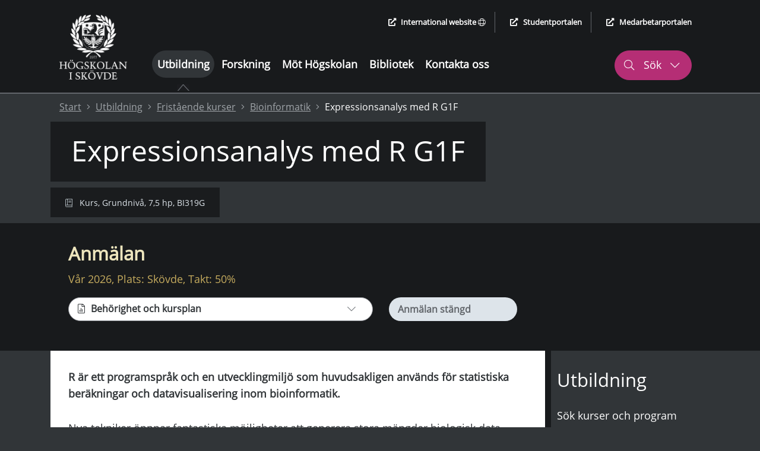

--- FILE ---
content_type: text/html; charset=utf-8
request_url: https://www.his.se/utbildning/fristaende-kurser/bioinformatik/expressionsanalys-med-r-g1f-bi319g/
body_size: 73408
content:
 


<!DOCTYPE html>
<html lang="sv">
<head>
    <meta charset="utf-8">
    <meta http-equiv="X-UA-Compatible" content="IE=edge">
    <meta name="viewport" content="width=device-width, initial-scale=1.0">
    <meta name="referrer" content="same-origin">
    <meta property="og:title" content="Expressionsanalys med R G1F - H&#246;gskolan i Sk&#246;vde">
    <meta property="og:type" content="website">
    <meta property="og:site_name" content="H&#246;gskolan i Sk&#246;vde">
    <meta name="generator" content="Zurb Foundation 6" class="foundation-mq">
            <meta property="og:url" content="https://www.his.se/utbildning/fristaende-kurser/bioinformatik/expressionsanalys-med-r-g1f-bi319g/">
            <meta property="og:image" content="https://www.his.se/Static/Images/HIS_SE_LOGO_WEB.png">

    <title>
        Expressionsanalys med R G1F - Högskolan i Skövde
    </title>
        <link rel="canonical" href="https://www.his.se/utbildning/fristaende-kurser/bioinformatik/expressionsanalys-med-r-g1f-bi319g/">
    <link rel="stylesheet" href="/Static/Foundation/css/app.min.css?v=12.4"><!-- Uppdatera versionsnummer vid css-ändringar -->
    <link rel="stylesheet" href="/Static/css/all.min.css">
    <link rel="stylesheet" href="/Static/Css/cookieconsent/cookieconsent.min.css?v=3.2" media="print" onload="this.media='all'">
    <link rel="stylesheet" href="/Static/Css/cookieconsent/his_cookieconsent.css?v=1.1" media="print" onload="this.media='all'">
    <link rel="icon" type="image/x-icon" href="/favicon.ico">
    <link rel="apple-touch-icon" href="/apple-touch-icon.png">
    <!-- Matomo Tag Manager -->
        <script type="text/plain" data-category="analytics">
            var _mtm = window._mtm = window._mtm || [];
                _mtm.push({ 'mtm.startTime': (new Date().getTime()), 'event': 'mtm.Start' });
            var d = document, g = d.createElement('script'), s = d.getElementsByTagName('script')[0];
            g.async = true; g.src = 'https://cdn.matomo.cloud/his.matomo.cloud/container_Wu0eNWNW.js'; s.parentNode.insertBefore(g, s);
        </script>
    <!-- End Matomo Tag Manager -->

            <link rel="alternate" href="https://www.his.se/" hreflang="sv">


    <script src="/Static/Scripts/jquery.min.js"></script>
    <script src="/Static/Scripts/modernizr.js"></script>
</head>
<body>
    
    


<div class="header-container grid-container full show-for-large">
    <header aria-label="desktop">
        <div class="skip-nav-div">
                    <a class="skip-nav skip-nav-link" href="#site-sub-navigation">G&#229; till undermeny</a>

            <a class="skip-nav" href="#site-content">G&#229; till huvudinneh&#229;ll</a>
        </div>
        <div class="grid-container">
            <div class="grid-x header-main-area">
                <div class="cell logotype-area auto">
                            <a href="/"><img src="/Static/Images/LogoFull.png" alt="H&#246;gskolan i Sk&#246;vde, l&#228;nk till startsida" /></a>

                </div>
                <div class="auto cell header-menu">
                    <div class="grid-container">
                        <div class="grid-y grid-margin-y ">
                            <div class="cell shrink header-quick-links-container">
                                <div class="header-quick-links">
                                    <ul class="quick-links-list flex-container align-right">
                                        <li>
                                                    <a href="/en" lang="en"><i class="fas fa-external-link-alt external-icon" aria-hidden="true"></i>International website <i class="fal fa-globe" aria-hidden="true"></i></a>

                                        </li>
                                        <li>
                                            <a href="https://student.his.se/"><i class="fas fa-external-link-alt external-icon" aria-hidden="true"></i>Studentportalen</a>
                                        </li>
                                        <li>
                                            <a href="https://map.his.se/intranat/mypage"><i class="fas fa-external-link-alt external-icon" aria-hidden="true"></i>Medarbetarportalen</a>
                                        </li>
                                    </ul>
                                </div>
                            </div>
                            <div class="cell">
                                <div class="grid-container">
                                    <div class="grid-x grid-margin-x">
                                        <div class="cell auto header-menu-area">
                                            <nav aria-label="Huvudmeny"><ul class="main-menu"><li class="active is-active-root-page"><a href="/utbildning/"  aria-current="true">Utbildning</a><div class="active-symbol"><i class="fas fa-caret-up" aria-hidden="true"></i><img class="active-image" src="/Static/Images/subpage_indicator.PNG" alt="" /></div></li><li><a href="/forskning/">Forskning</a></li><li><a href="/mot-hogskolan/">Möt Högskolan</a></li><li><a href="/biblioteket/">Bibliotek</a></li><li><a href="/kontakt/">Kontakta oss</a></li></ul></nav>
                                        </div>
                                        <div class="cell shrink" role="search" aria-label="S&#246;k p&#229; webbplatsen">
                                            <button class="header-search header-search-button-1" aria-controls="header-search-desktop" aria-expanded="false" aria-haspopup="true">
                                                <i class="fal fa-search" aria-hidden="true"></i>
                                                S&#246;k
                                                <i class="fal fa-chevron-down" aria-hidden="true"></i>
                                                <i class="fal fa-chevron-up" aria-hidden="true"></i>
                                            </button>
                                        </div>
                                    </div>
                                </div>
                            </div>
                        </div>
                    </div>
                </div>
            </div>

        </div>
    </header>
    <div id="header-search-desktop" class="grid-container full header-search-container">
        <div class="grid-x grid-margin-x">
            <div class="cell large-12 header-search-area">
                <div class="grid-container">
                    <div class="grid-x">
                        <div class="cell large-12">
                            <form action="/sokresultat/" method="get" role="search" aria-label="S&#246;k his.se">
                                <label for="q2">
                                    <span class="screen-reader-text">S&#246;k his.se</span>
                                    <input type="text" class="q2 site-search" id="q2" name="query" autocomplete="off"
                                           role="combobox" aria-autocomplete="list" aria-expanded="false"
                                           aria-owns="search-hits quick-search-no-results" aria-controls="search-hits" />
                                </label>
                                <input type="submit" class="header-search-button" value="S&#246;k his.se" />
                            </form>
                        </div>
                    </div>
                </div>
                        <div class="cell large-12 instant-search-quick-links-desktop">
                            <div class="grid-container">
                                <div class="grid-x">
                                    <div class="cell large-12">
                                                <a href="/utbildning/sok-kurser-och-program/"><i class="fal fa-arrow-right" aria-hidden="true"></i> S&#246;k kurser och program</a>
                                                <a href="/kontakt/sok-medarbetare/"><i class="fal fa-arrow-right" aria-hidden="true"></i> S&#246;k medarbetare</a>

                                    </div>
                                </div>
                            </div>
                        </div>

            </div>
        </div>
    </div>

    <div class="grid-container full quick-search-results search-result-standard">
        <div class="grid-x">
            <div class="cell large-12">
                <div class="grid-container">
                    <div class="grid-x">
                        <div class="cell large-12">
                            <div class="quick-search-hits">
                                <h2 class="quick-search-heading real-result">S&#246;ktr&#228;ffar</h2>
                                <ul id="search-hits" role="listbox" class="quick-search-result-items"></ul>
                                <p class="screen-reader-text search-hits-counter" role="status" aria-live="polite">
                                    <span></span> S&#246;ktr&#228;ffar
                                </p>

                                <a role="button" href="" class="ruby-button quick-result-link">Visa alla resultat f&#246;r "<span class="search-query-text"></span>"</a>
                            </div>
                        </div>
                    </div>
                </div>
                <div id="quick-search-no-results" class="quick-search-no-results">
                    <div class="grid-container">
                        <div class="grid-x grid-margin-x">
                            <div class="cell large-12 no-result-header" role="status" aria-live="polite">
                                Hittar inga resultat eller s&#246;kf&#246;rslag f&#246;r "<span class="no-result-search-term"></span>."
                            </div>
                            <div class="cell large-5 no-result-column">
                                <h2>S&ouml;ktips</h2>
<ul>
<li>Kontrollera att orden &auml;r r&auml;ttstavade</li>
<li>F&ouml;rs&ouml;k med andra s&ouml;kord eller synonymer</li>
<li>Smalna av din s&ouml;kning f&ouml;r att f&aring; fler tr&auml;ffar</li>
</ul>
                            </div>
                            <div class="cell large-3 no-result-column">
                                <h2>Genv&auml;gar</h2>
<p><a href="/link/a26390cb4c2449259cda978e09a25367.aspx">V&aring;ra utbildningar</a></p>
<p><a href="/link/40648f851a5e491492e1d0f365b99803.aspx">Samarbeta med oss</a></p>
<p><a href="/link/f52cbd9be0194c8896101452c0e3720b.aspx">Jobba hos oss</a></p>
                            </div>
                            <div class="cell large-4 no-result-column">
                                <h2>Hur kan vi hj&auml;lpa dig?</h2>
<p><a href="/link/9b6b161a924a4061afe0ea3170411a65.aspx">Ny student</a></p>
<p><a href="/link/bba3531350e6459a93529b21435575a7.aspx">Kontakta oss</a></p>
<p><a href="/link/58ca67ed81184988ac2848554b04beea.aspx">Hitta medarbetare</a></p>
                            </div>
                        </div>
                    </div>
                </div>
            </div>
        </div>
    </div>
</div>

<header class="header-container-small grid-container no-padding-margin-grid hide-for-large" aria-label="mobil">
    <div>
        <div class="grid-x no-padding-margin-grid mobile-menu-container">

            <div class="cell small-12 international-website">
                        <a href="/en"><i class="fas fa-globe" aria-hidden="true"></i> International website</a>

            </div>
            <div class="cell grid-x full align-justify">
                <div class="cell shrink small-logo-area">
                    <div class="logotype-area">
                                <a href="/"><img src="/Static/Images/LogoFull.png" alt="H&#246;gskolan i Sk&#246;vde, l&#228;nk till startsida" /></a>


                    </div>
                </div>
                <div class="flex-container">
                    <div class="small-search" role="search" aria-label="S&#246;k p&#229; webbplatsen">
                        <div class="search-button-small" role="button" aria-haspopup="true" aria-controls="header-search-mobile" aria-expanded="false" tabindex="0">
                            <i class="fal fa-search" aria-hidden="true"></i>
                            <div class="small-search-text">
                                S&#246;k
                                <i class="fal fa-chevron-down" aria-hidden="true"></i>
                            </div>
                        </div>
                    </div>
                    <div class="small-menu" role="navigation" aria-label="Meny">
                        <div class="menu-button-small" role="button" aria-haspopup="true" aria-controls="mobile-menu" aria-expanded="false" data-open="mobile-menu" tabindex="0">
                            <i class="fas fa-bars" aria-hidden="true"></i>
                            <div class="small-menu-text">
                                Meny
                                <i class="fal fa-chevron-down" aria-hidden="true"></i>
                            </div>
                        </div>
                    </div>
                </div>
            </div>

        </div>
        <div class="grid-container search-mobile no-padding-margin-grid">
            <div class="grid-x">
                <div class="cell small-6">
                    <div class="logotype-area">
                                <a href="/"><img src="/Static/Images/LogoFull.png" alt="H&#246;gskolan i Sk&#246;vde, l&#228;nk till startsida" /></a>

                    </div>
                </div>
                <div class="cell small-6 mobile-menu-close">
                    <div class="close-mobile-menu" tabindex="0" role="button" aria-label="St&#228;ng">
                        St&#228;ng
                        <i class="fal fa-times" aria-hidden="true"></i>
                    </div>
                </div>
                <div id="header-search-mobile" class="cell small-12 header-small-search-area align-right" role="search" aria-label="S&#246;k his.se">
                    <form action="/sokresultat/" method="get">
                        <label for="q3" class="screen-reader-text">S&#246;k his.se</label>

                        <div class="grid-x align-justify grid-margin-x">
                            <input required="" name="query" type="text" class="q3 cell auto" id="q3" autocomplete="off" placeholder="S&#246;k p&#229; his.se"
                                   role="combobox" aria-autocomplete="list" aria-expanded="false"
                                   aria-owns="search-hits-mobile quick-search-no-results-mobile" aria-controls="search-hits-mobile"/>
                            <button type="submit" class="cell shrink header-small-search-button header-small-search-button-area" aria-label="S&#246;k his.se">
                                <i class="fal fa-search" aria-hidden="true"></i>
                            </button>
                        </div>
                    </form>
                </div>
                        <div class="cell large-12 instant-search-quick-links">
                            <div class="grid-container">
                                <div class="grid-x">
                                    <div class="cell large-12">
                                                <a href="/utbildning/sok-kurser-och-program/"><i class="fal fa-arrow-right" aria-hidden="true"></i> S&#246;k kurser och program</a>
                                                <a href="/kontakt/sok-medarbetare/"><i class="fal fa-arrow-right" aria-hidden="true"></i> S&#246;k medarbetare</a>

                                    </div>
                                </div>
                            </div>
                        </div>

            </div>
        </div>
    </div>
    <div class="grid-container quick-search-results search-result-small">
        <div class="grid-x">
            <div class="cell large-12">
                <div class="quick-search-hits">
                    <h2 class="quick-search-heading real-result">S&#246;ktr&#228;ffar</h2>
                    <ul id="search-hits-mobile" class="quick-search-result-items" role="listbox"></ul>
                    <p class="screen-reader-text search-hits-counter" role="status" aria-live="polite">
                        <span></span> S&#246;ktr&#228;ffar
                    </p>
                    <a role="button" href="" class="ruby-button quick-result-link">Visa alla resultat f&#246;r "<span class="search-query-text"></span>"</a>
                </div>

                <div id="quick-search-no-results-mobile" class="quick-search-no-results">
                    <div class="grid-container">
                        <div class="grid-x grid-margin-x">
                            <div class="cell large-12 no-result-header">
                                Hittar inga resultat eller s&#246;kf&#246;rslag f&#246;r "<span class="no-result-search-term"></span>."
                            </div>
                            <div class="cell large-5">
                                <h2>S&ouml;ktips</h2>
<ul>
<li>Kontrollera att orden &auml;r r&auml;ttstavade</li>
<li>F&ouml;rs&ouml;k med andra s&ouml;kord eller synonymer</li>
<li>Smalna av din s&ouml;kning f&ouml;r att f&aring; fler tr&auml;ffar</li>
</ul>
                            </div>
                            <div class="cell large-3">
                                <h2>Genv&auml;gar</h2>
<p><a href="/link/a26390cb4c2449259cda978e09a25367.aspx">V&aring;ra utbildningar</a></p>
<p><a href="/link/40648f851a5e491492e1d0f365b99803.aspx">Samarbeta med oss</a></p>
<p><a href="/link/f52cbd9be0194c8896101452c0e3720b.aspx">Jobba hos oss</a></p>
                            </div>
                            <div class="cell large-4">
                                <h2>Hur kan vi hj&auml;lpa dig?</h2>
<p><a href="/link/9b6b161a924a4061afe0ea3170411a65.aspx">Ny student</a></p>
<p><a href="/link/bba3531350e6459a93529b21435575a7.aspx">Kontakta oss</a></p>
<p><a href="/link/58ca67ed81184988ac2848554b04beea.aspx">Hitta medarbetare</a></p>
                            </div>
                        </div>
                    </div>
                </div>
            </div>
        </div>
    </div>
</header>
<div id="mobile-menu" class="grid-container mobile-menu no-padding-margin-grid" data-reveal>
    <div class="grid-x">
        <div class="cell small-6">
            <div class="logotype-area">
                        <a href="/"><img src="/Static/Images/LogoFull.png" alt="H&#246;gskolan i Sk&#246;vde, l&#228;nk till startsida" /></a>

            </div>
        </div>
        <div class="cell small-6 mobile-menu-close">
            <button class="close-mobile-menu" data-close aria-label="St&#228;ng menyn">
                St&#228;ng <i class="fal fa-times" aria-hidden="true"></i>
            </button>
        </div>
        <div class="cell small-12 small-submenu">
            <nav aria-label="Undermeny"><ul class="sub-menu-list"><li class="level-0  " data-parentid="0" data-level="1" data-nodeid="1005" ><a href="/utbildning/" >Utbildning </a><div data-id="0" tabindex="0" role="button" class="control-submenu" aria-haspopup="true" aria-expanded="false" aria-controls="m_sub-menu-level-0" aria-label="Undermeny: Utbildning" ><i class="fal fa-plus" aria-hidden="true"></i><i class="fal fa-minus" aria-hidden="true"></i></div></li><li class="sub-level-li-ul-ut level-0-li-sub sub-level-hidden-li" data-id=0><ul id="m_sub-menu-level-0" data-id=0 class="sub-menu-list sub-menu-level-1" aria-label="Undermeny"><li class="level-1 no-sub-page " data-parentid="1005" data-level="2" data-nodeid="7135" ><a href="/utbildning/sok-kurser-och-program/" >Sök kurser och program </a></li><li class="level-1 no-sub-page " data-parentid="1005" data-level="2" data-nodeid="96096" ><a href="/utbildning/arets-studentstad-skovde/" >Årets studentstad 2025 – Plugga i Skövde </a></li><li class="level-1  " data-parentid="1005" data-level="2" data-nodeid="5823" ><a href="/utbildning/infor-ansokan/" >Inför ansökan </a><div data-id="1" tabindex="0" role="button" class="control-submenu" aria-haspopup="true" aria-expanded="false" aria-controls="m_sub-menu-level-1" aria-label="Undermeny: Inför ansökan" ><i class="fal fa-plus" aria-hidden="true"></i><i class="fal fa-minus" aria-hidden="true"></i></div></li><li class="sub-level-li-ul-ut level-1-li-sub sub-level-hidden-li" data-id=1><ul id="m_sub-menu-level-1" data-id=1 class="sub-menu-list sub-menu-level-2" aria-label="Undermeny"><li class="level-2  " data-parentid="5823" data-level="3" data-nodeid="5825" ><a href="/utbildning/infor-ansokan/soka-till-hogskolan/" >Så här söker du till Högskolan </a><div data-id="2" tabindex="0" role="button" class="control-submenu" aria-haspopup="true" aria-expanded="false" aria-controls="m_sub-menu-level-2" aria-label="Undermeny: Så här söker du till Högskolan" ><i class="fal fa-plus" aria-hidden="true"></i><i class="fal fa-minus" aria-hidden="true"></i></div></li><li class="sub-level-li-ul-ut level-2-li-sub sub-level-hidden-li" data-id=2><ul id="m_sub-menu-level-2" data-id=2 class="sub-menu-list sub-menu-level-3" aria-label="Undermeny"><li class="level-3 no-sub-page " data-parentid="5825" data-level="4" data-nodeid="7749" ><a href="/utbildning/infor-ansokan/soka-till-hogskolan/behorighet-och-forkunskap/" >Behörighet, förkunskapskrav och meriter </a></li><li class="level-3 no-sub-page " data-parentid="5825" data-level="4" data-nodeid="8784" ><a href="/utbildning/infor-ansokan/soka-till-hogskolan/reell-kompetens/" >Reell kompetens </a></li><li class="level-3 no-sub-page " data-parentid="5825" data-level="4" data-nodeid="7832" ><a href="/utbildning/infor-ansokan/soka-till-hogskolan/hogskoleprovet/" >Högskoleprovet </a></li><li class="level-3 no-sub-page " data-parentid="5825" data-level="4" data-nodeid="8833" ><a href="/utbildning/infor-ansokan/soka-till-hogskolan/terminstider/" >Terminstider </a></li></ul></li><li class="level-3  " data-parentid="5823" data-level="3" data-nodeid="5828" ><a href="/utbildning/infor-ansokan/sa-har-funkar-hogskolestudier/" >Så här funkar högskolestudier </a><div data-id="3" tabindex="0" role="button" class="control-submenu" aria-haspopup="true" aria-expanded="false" aria-controls="m_sub-menu-level-3" aria-label="Undermeny: Så här funkar högskolestudier" ><i class="fal fa-plus" aria-hidden="true"></i><i class="fal fa-minus" aria-hidden="true"></i></div></li><li class="sub-level-li-ul-ut level-3-li-sub sub-level-hidden-li" data-id=3><ul id="m_sub-menu-level-3" data-id=3 class="sub-menu-list sub-menu-level-3" aria-label="Undermeny"><li class="level-4 no-sub-page " data-parentid="5828" data-level="4" data-nodeid="59270" ><a href="/utbildning/infor-ansokan/sa-har-funkar-hogskolestudier/distansstudier/" >Distansstudier </a></li><li class="level-4 no-sub-page " data-parentid="5828" data-level="4" data-nodeid="46012" ><a href="/utbildning/infor-ansokan/sa-har-funkar-hogskolestudier/besok-hogskolan/" >Boka ett besök på Högskolan </a></li><li class="level-4 no-sub-page " data-parentid="5828" data-level="4" data-nodeid="8222" ><a href="/utbildning/infor-ansokan/sa-har-funkar-hogskolestudier/lika-villkor-student/" >Lika villkor för dig som student </a></li><li class="level-4 no-sub-page " data-parentid="5828" data-level="4" data-nodeid="5829" ><a href="/utbildning/infor-ansokan/sa-har-funkar-hogskolestudier/akademisk-ordlista/" >Akademisk ordlista </a></li></ul></li><li class="level-4  " data-parentid="5823" data-level="3" data-nodeid="5830" ><a href="/utbildning/infor-ansokan/oppet-hus/" >Öppet hus </a><div data-id="4" tabindex="0" role="button" class="control-submenu" aria-haspopup="true" aria-expanded="false" aria-controls="m_sub-menu-level-4" aria-label="Undermeny: Öppet hus" ><i class="fal fa-plus" aria-hidden="true"></i><i class="fal fa-minus" aria-hidden="true"></i></div></li><li class="sub-level-li-ul-ut level-4-li-sub sub-level-hidden-li" data-id=4><ul id="m_sub-menu-level-4" data-id=4 class="sub-menu-list sub-menu-level-3" aria-label="Undermeny"><li class="level-5 no-sub-page " data-parentid="5830" data-level="4" data-nodeid="8785" ><a href="/utbildning/infor-ansokan/oppet-hus/res-gratis-till-oppet-hus/" >Res gratis till Öppet hus </a></li></ul></li><li class="level-5  " data-parentid="5823" data-level="3" data-nodeid="30785" ><a href="/utbildning/infor-ansokan/digitalt-oppet-hus/" >Kom närmare Högskolan </a><div data-id="5" tabindex="0" role="button" class="control-submenu" aria-haspopup="true" aria-expanded="false" aria-controls="m_sub-menu-level-5" aria-label="Undermeny: Kom närmare Högskolan" ><i class="fal fa-plus" aria-hidden="true"></i><i class="fal fa-minus" aria-hidden="true"></i></div></li><li class="sub-level-li-ul-ut level-5-li-sub sub-level-hidden-li" data-id=5><ul id="m_sub-menu-level-5" data-id=5 class="sub-menu-list sub-menu-level-3" aria-label="Undermeny"><li class="level-6 no-sub-page " data-parentid="30785" data-level="4" data-nodeid="33467" ><a href="/utbildning/infor-ansokan/digitalt-oppet-hus/studentstod/" >Livet som student </a></li><li class="level-6 no-sub-page " data-parentid="30785" data-level="4" data-nodeid="33428" ><a href="/utbildning/infor-ansokan/digitalt-oppet-hus/behorighetsgivande-utbildning/" >Kom närmare: Behörighetsgivande utbildning </a></li><li class="level-6 no-sub-page " data-parentid="30785" data-level="4" data-nodeid="33425" ><a href="/utbildning/infor-ansokan/digitalt-oppet-hus/beteendevetenskap/" >Kom närmare: Beteendevetenskap </a></li><li class="level-6 no-sub-page " data-parentid="30785" data-level="4" data-nodeid="33427" ><a href="/utbildning/infor-ansokan/digitalt-oppet-hus/biovetenskap/" >Kom närmare: Biovetenskap </a></li><li class="level-6 no-sub-page " data-parentid="30785" data-level="4" data-nodeid="33422" ><a href="/utbildning/infor-ansokan/digitalt-oppet-hus/data-och-it/" >Kom närmare: Data och IT </a></li><li class="level-6 no-sub-page " data-parentid="30785" data-level="4" data-nodeid="33423" ><a href="/utbildning/infor-ansokan/digitalt-oppet-hus/dataspelsutveckling/" >Kom närmare: Dataspelsutveckling </a></li><li class="level-6 no-sub-page " data-parentid="30785" data-level="4" data-nodeid="33424" ><a href="/utbildning/infor-ansokan/digitalt-oppet-hus/ekonomi/" >Kom närmare: Ekonomi </a></li><li class="level-6 no-sub-page " data-parentid="30785" data-level="4" data-nodeid="33426" ><a href="/utbildning/infor-ansokan/digitalt-oppet-hus/halsa-och-vard/" >Kom närmare: Hälsa och vård </a></li><li class="level-6 no-sub-page " data-parentid="30785" data-level="4" data-nodeid="33429" ><a href="/utbildning/infor-ansokan/digitalt-oppet-hus/ingenjor/" >Kom närmare: Ingenjör </a></li><li class="level-6 no-sub-page " data-parentid="30785" data-level="4" data-nodeid="33430" ><a href="/utbildning/infor-ansokan/digitalt-oppet-hus/tekniker/" >Kom närmare: Tekniker </a></li></ul></li><li class="level-6  " data-parentid="5823" data-level="3" data-nodeid="5831" ><a href="/utbildning/infor-ansokan/hjalte/" >Ställ dina frågor till en HJÄLTE </a><div data-id="6" tabindex="0" role="button" class="control-submenu" aria-haspopup="true" aria-expanded="false" aria-controls="m_sub-menu-level-6" aria-label="Undermeny: Ställ dina frågor till en HJÄLTE" ><i class="fal fa-plus" aria-hidden="true"></i><i class="fal fa-minus" aria-hidden="true"></i></div></li><li class="sub-level-li-ul-ut level-6-li-sub sub-level-hidden-li" data-id=6><ul id="m_sub-menu-level-6" data-id=6 class="sub-menu-list sub-menu-level-3" aria-label="Undermeny"><li class="level-7 no-sub-page " data-parentid="5831" data-level="4" data-nodeid="91626" ><a href="/utbildning/infor-ansokan/hjalte/mot-tilde-sandvik/" >Möt Tilde Sandvik </a></li><li class="level-7 no-sub-page " data-parentid="5831" data-level="4" data-nodeid="102840" ><a href="/utbildning/infor-ansokan/hjalte/mot-luke-christopher-jones/" >Möt Luke Christopher Jones </a></li><li class="level-7 no-sub-page " data-parentid="5831" data-level="4" data-nodeid="91577" ><a href="/utbildning/infor-ansokan/hjalte/mot-natalia-medrano-do-nascimento/" >Möt Natália Medrano do Nascimento </a></li><li class="level-7 no-sub-page " data-parentid="5831" data-level="4" data-nodeid="102843" ><a href="/utbildning/infor-ansokan/hjalte/mot-susanne-ljungberg/" >Möt Susanne Ljungberg </a></li><li class="level-7 no-sub-page " data-parentid="5831" data-level="4" data-nodeid="91762" ><a href="/utbildning/infor-ansokan/hjalte/mot-fredrik-larsson/" >Möt Fredrik Larsson </a></li><li class="level-7 no-sub-page " data-parentid="5831" data-level="4" data-nodeid="102837" ><a href="/utbildning/infor-ansokan/hjalte/mot-louise-marberg/" >Möt Louise Marberg </a></li><li class="level-7 no-sub-page " data-parentid="5831" data-level="4" data-nodeid="75673" ><a href="/utbildning/infor-ansokan/hjalte/mot-erik-andersson/" >Möt Erik Andersson </a></li><li class="level-7 no-sub-page " data-parentid="5831" data-level="4" data-nodeid="75660" ><a href="/utbildning/infor-ansokan/hjalte/mot-jack-edstrom/" >Möt Jack Edström </a></li><li class="level-7 no-sub-page " data-parentid="5831" data-level="4" data-nodeid="91625" ><a href="/utbildning/infor-ansokan/hjalte/mot-saskia-krause/" >Möt Saskia Krause </a></li><li class="level-7 no-sub-page " data-parentid="5831" data-level="4" data-nodeid="92316" ><a href="/utbildning/infor-ansokan/hjalte/mot-nova-aslund/" >Möt Nova Åslund </a></li><li class="level-7 no-sub-page " data-parentid="5831" data-level="4" data-nodeid="92045" ><a href="/utbildning/infor-ansokan/hjalte/mot-linnea-andersson/" >Möt Linnea Andersson </a></li><li class="level-7 no-sub-page " data-parentid="5831" data-level="4" data-nodeid="91895" ><a href="/utbildning/infor-ansokan/hjalte/mot-elsa-allerth/" >Möt Elsa Allerth </a></li><li class="level-7 no-sub-page " data-parentid="5831" data-level="4" data-nodeid="103144" ><a href="/utbildning/infor-ansokan/hjalte/mot-erik-persson/" >Möt Erik Persson </a></li><li class="level-7 no-sub-page " data-parentid="5831" data-level="4" data-nodeid="102831" ><a href="/utbildning/infor-ansokan/hjalte/mot-johannes-ronndahl/" >Möt Johannes Rönndahl </a></li><li class="level-7 no-sub-page " data-parentid="5831" data-level="4" data-nodeid="77810" ><a href="/utbildning/infor-ansokan/hjalte/mot-johan-abrahamsson/" >Möt Johan Abrahamsson </a></li><li class="level-7 no-sub-page " data-parentid="5831" data-level="4" data-nodeid="92290" ><a href="/utbildning/infor-ansokan/hjalte/mot-zayn-adams/" >Möt Zayn Adams </a></li><li class="level-7 no-sub-page " data-parentid="5831" data-level="4" data-nodeid="64381" ><a href="/utbildning/infor-ansokan/hjalte/mot-kalle-frimodig-lust/" >Möt Kalle Frimodig Lust </a></li><li class="level-7 no-sub-page " data-parentid="5831" data-level="4" data-nodeid="92306" ><a href="/utbildning/infor-ansokan/hjalte/mot-fieruz-tekle/" >Möt Fieruz Tekle </a></li><li class="level-7 no-sub-page " data-parentid="5831" data-level="4" data-nodeid="102819" ><a href="/utbildning/infor-ansokan/hjalte/mot-andreas-van-bussel/" >Möt Andreas van Bussel </a></li><li class="level-7 no-sub-page " data-parentid="5831" data-level="4" data-nodeid="92311" ><a href="/utbildning/infor-ansokan/hjalte/mot-isabella-ohman/" >Möt Isabella Öhman </a></li><li class="level-7 no-sub-page " data-parentid="5831" data-level="4" data-nodeid="102834" ><a href="/utbildning/infor-ansokan/hjalte/mot-lisa-manleitner-partala/" >Möt Lisa Manleitner Partala </a></li><li class="level-7 no-sub-page " data-parentid="5831" data-level="4" data-nodeid="75481" ><a href="/utbildning/infor-ansokan/hjalte/mot-gresa-sahini/" >Möt Gresa Sahini </a></li><li class="level-7 no-sub-page " data-parentid="5831" data-level="4" data-nodeid="102825" ><a href="/utbildning/infor-ansokan/hjalte/mot-hanna-almgren/" >Möt Hanna Almgren </a></li><li class="level-7 no-sub-page " data-parentid="5831" data-level="4" data-nodeid="91983" ><a href="/utbildning/infor-ansokan/hjalte/mot-arvid-gillstrom/" >Möt Arvid Gillström </a></li><li class="level-7 no-sub-page " data-parentid="5831" data-level="4" data-nodeid="102822" ><a href="/utbildning/infor-ansokan/hjalte/mot-anton-lundell/" >Möt Anton Lundell </a></li><li class="level-7 no-sub-page " data-parentid="5831" data-level="4" data-nodeid="102828" ><a href="/utbildning/infor-ansokan/hjalte/mot-hakan-karlsson/" >Möt Håkan Karlsson </a></li><li class="level-7 no-sub-page " data-parentid="5831" data-level="4" data-nodeid="92472" ><a href="/utbildning/infor-ansokan/hjalte/mot-linda-fransson/" >Möt Linda Fransson </a></li></ul></li><li class="level-7  " data-parentid="5823" data-level="3" data-nodeid="34941" ><a href="/utbildning/infor-ansokan/elitidrottsvanligt-larosate/" >Elitidrottsvänligt lärosäte </a><div data-id="7" tabindex="0" role="button" class="control-submenu" aria-haspopup="true" aria-expanded="false" aria-controls="m_sub-menu-level-7" aria-label="Undermeny: Elitidrottsvänligt lärosäte" ><i class="fal fa-plus" aria-hidden="true"></i><i class="fal fa-minus" aria-hidden="true"></i></div></li><li class="sub-level-li-ul-ut level-7-li-sub sub-level-hidden-li" data-id=7><ul id="m_sub-menu-level-7" data-id=7 class="sub-menu-list sub-menu-level-3" aria-label="Undermeny"><li class="level-8 no-sub-page " data-parentid="34941" data-level="4" data-nodeid="95351" ><a href="/utbildning/infor-ansokan/elitidrottsvanligt-larosate/hogskolan-i-skovde-stottar-studenter-som-idrottar-pa-elitniva/" >Högskolan i Skövde stöttar studenter som idrottar på elitnivå </a></li></ul></li><li class="level-8 no-sub-page " data-parentid="5823" data-level="3" data-nodeid="9708" ><a href="/utbildning/infor-ansokan/schema/" >Schema </a></li><li class="level-8 no-sub-page " data-parentid="5823" data-level="3" data-nodeid="39167" ><a href="/utbildning/infor-ansokan/studentportratt/" >Studentporträtt </a></li><li class="level-8  " data-parentid="5823" data-level="3" data-nodeid="59136" ><a href="/utbildning/infor-ansokan/traffa-oss/" >Träffa oss </a><div data-id="8" tabindex="0" role="button" class="control-submenu" aria-haspopup="true" aria-expanded="false" aria-controls="m_sub-menu-level-8" aria-label="Undermeny: Träffa oss" ><i class="fal fa-plus" aria-hidden="true"></i><i class="fal fa-minus" aria-hidden="true"></i></div></li><li class="sub-level-li-ul-ut level-8-li-sub sub-level-hidden-li" data-id=8><ul id="m_sub-menu-level-8" data-id=8 class="sub-menu-list sub-menu-level-3" aria-label="Undermeny"><li class="level-9 no-sub-page " data-parentid="59136" data-level="4" data-nodeid="59269" ><a href="/utbildning/infor-ansokan/traffa-oss/utbildningsmassor/" >Utbildningsmässor </a></li></ul></li></ul></li><li class="level-9  " data-parentid="1005" data-level="2" data-nodeid="6372" ><a href="/utbildning/studievagledning-stod/" >Studievägledning och stöd under studierna </a><div data-id="9" tabindex="0" role="button" class="control-submenu" aria-haspopup="true" aria-expanded="false" aria-controls="m_sub-menu-level-9" aria-label="Undermeny: Studievägledning och stöd under studierna" ><i class="fal fa-plus" aria-hidden="true"></i><i class="fal fa-minus" aria-hidden="true"></i></div></li><li class="sub-level-li-ul-ut level-9-li-sub sub-level-hidden-li" data-id=9><ul id="m_sub-menu-level-9" data-id=9 class="sub-menu-list sub-menu-level-2" aria-label="Undermeny"><li class="level-10 no-sub-page " data-parentid="6372" data-level="3" data-nodeid="6385" ><a href="/utbildning/studievagledning-stod/studie-och-karriarvagledning/" >Studie- och karriärvägledning </a></li><li class="level-10 no-sub-page " data-parentid="6372" data-level="3" data-nodeid="6389" ><a href="/utbildning/studievagledning-stod/studera-med-funktionsnedsattning/" >Studera med funktionsnedsättning </a></li><li class="level-10 no-sub-page " data-parentid="6372" data-level="3" data-nodeid="6390" ><a href="/utbildning/studievagledning-stod/studenthalsan/" >Studenthälsan </a></li><li class="level-10 no-sub-page " data-parentid="6372" data-level="3" data-nodeid="7141" ><a href="/utbildning/studievagledning-stod/studera-utomlands/" >Studera utomlands </a></li><li class="level-10  " data-parentid="6372" data-level="3" data-nodeid="7989" ><a href="/utbildning/studievagledning-stod/utvecklas-som-student/" >Utvecklas som student </a><div data-id="10" tabindex="0" role="button" class="control-submenu" aria-haspopup="true" aria-expanded="false" aria-controls="m_sub-menu-level-10" aria-label="Undermeny: Utvecklas som student" ><i class="fal fa-plus" aria-hidden="true"></i><i class="fal fa-minus" aria-hidden="true"></i></div></li><li class="sub-level-li-ul-ut level-10-li-sub sub-level-hidden-li" data-id=10><ul id="m_sub-menu-level-10" data-id=10 class="sub-menu-list sub-menu-level-3" aria-label="Undermeny"><li class="level-11 no-sub-page " data-parentid="7989" data-level="4" data-nodeid="9526" ><a href="/utbildning/studievagledning-stod/utvecklas-som-student/matematikrummet/" >Matematikrummet </a></li></ul></li></ul></li><li class="level-11  " data-parentid="1005" data-level="2" data-nodeid="5822" ><a href="/utbildning/studentliv-bostad/" >Studentliv och bostad </a><div data-id="11" tabindex="0" role="button" class="control-submenu" aria-haspopup="true" aria-expanded="false" aria-controls="m_sub-menu-level-11" aria-label="Undermeny: Studentliv och bostad" ><i class="fal fa-plus" aria-hidden="true"></i><i class="fal fa-minus" aria-hidden="true"></i></div></li><li class="sub-level-li-ul-ut level-11-li-sub sub-level-hidden-li" data-id=11><ul id="m_sub-menu-level-11" data-id=11 class="sub-menu-list sub-menu-level-2" aria-label="Undermeny"><li class="level-12  " data-parentid="5822" data-level="3" data-nodeid="6610" ><a href="/utbildning/studentliv-bostad/studentbostad/" >Studentbostad </a><div data-id="12" tabindex="0" role="button" class="control-submenu" aria-haspopup="true" aria-expanded="false" aria-controls="m_sub-menu-level-12" aria-label="Undermeny: Studentbostad" ><i class="fal fa-plus" aria-hidden="true"></i><i class="fal fa-minus" aria-hidden="true"></i></div></li><li class="sub-level-li-ul-ut level-12-li-sub sub-level-hidden-li" data-id=12><ul id="m_sub-menu-level-12" data-id=12 class="sub-menu-list sub-menu-level-3" aria-label="Undermeny"><li class="level-13 no-sub-page " data-parentid="6610" data-level="4" data-nodeid="7138" ><a href="/utbildning/studentliv-bostad/studentbostad/lediga-bostader/" >Lediga bostäder hos privatvärdar </a></li></ul></li><li class="level-13 no-sub-page " data-parentid="5822" data-level="3" data-nodeid="7142" ><a href="/utbildning/studentliv-bostad/studentkaren-och-foreningar/" >Studentkåren och föreningar </a></li><li class="level-13 no-sub-page " data-parentid="5822" data-level="3" data-nodeid="8080" ><a href="/utbildning/studentliv-bostad/skovde/" >Skövde – en stad där allt är nära </a></li><li class="level-13 no-sub-page " data-parentid="5822" data-level="3" data-nodeid="7140" ><a href="/utbildning/studentliv-bostad/campus/" >Hitta rätt på campus </a></li><li class="level-13 no-sub-page " data-parentid="5822" data-level="3" data-nodeid="8094" ><a href="/utbildning/studentliv-bostad/fika-lunch/" >Fika eller lunch </a></li></ul></li><li class="level-13  " data-parentid="1005" data-level="2" data-nodeid="6527" ><a href="/utbildning/nyss-antagen/" >Nyss antagen </a><div data-id="13" tabindex="0" role="button" class="control-submenu" aria-haspopup="true" aria-expanded="false" aria-controls="m_sub-menu-level-13" aria-label="Undermeny: Nyss antagen" ><i class="fal fa-plus" aria-hidden="true"></i><i class="fal fa-minus" aria-hidden="true"></i></div></li><li class="sub-level-li-ul-ut level-13-li-sub sub-level-hidden-li" data-id=13><ul id="m_sub-menu-level-13" data-id=13 class="sub-menu-list sub-menu-level-2" aria-label="Undermeny"><li class="level-14 no-sub-page " data-parentid="6527" data-level="3" data-nodeid="20618" ><a href="/utbildning/nyss-antagen/studentportalen/" >Om Studentportalen </a></li></ul></li><li class="sub-menu-header">Våra utbildningar</li><li class="level-14  " data-parentid="1005" data-level="2" data-nodeid="2524" ><a href="/utbildning/forutbildning/" >Behörighetsgivande utbildning </a><div data-id="14" tabindex="0" role="button" class="control-submenu" aria-haspopup="true" aria-expanded="false" aria-controls="m_sub-menu-level-14" aria-label="Undermeny: Behörighetsgivande utbildning" ><i class="fal fa-plus" aria-hidden="true"></i><i class="fal fa-minus" aria-hidden="true"></i></div></li><li class="sub-level-li-ul-ut level-14-li-sub sub-level-hidden-li" data-id=14><ul id="m_sub-menu-level-14" data-id=14 class="sub-menu-list sub-menu-level-2" aria-label="Undermeny"><li class="level-15 no-sub-page " data-parentid="2524" data-level="3" data-nodeid="6942" ><a href="/utbildning/forutbildning/naturvetenskapligt-och-tekniskt-basar-natab/" >Naturvetenskapligt och tekniskt basår </a></li><li class="level-15 no-sub-page " data-parentid="2524" data-level="3" data-nodeid="100308" ><a href="/utbildning/forutbildning/naturvetenskaplig-bastermin-nvbtb/" >Naturvetenskaplig bastermin </a></li><li class="level-15 no-sub-page " data-parentid="2524" data-level="3" data-nodeid="100310" ><a href="/utbildning/forutbildning/teknisk-bastermin-tebtb/" >Teknisk bastermin </a></li><li class="sub-menu-header">Garantiplats efter basår/bastermin</li><li class="level-15 no-sub-page " data-parentid="2524" data-level="3" data-nodeid="98517" ><a href="/utbildning/halsa-och-vard/biomedicinprogrammet-bmepg/" >Biomedicinprogrammet </a></li><li class="level-15 no-sub-page " data-parentid="2524" data-level="3" data-nodeid="60843" ><a href="/utbildning/biovetenskap/ekologi-och-hallbar-utveckling-ekohg/" >Ekologi och hållbar utveckling </a></li><li class="level-15 no-sub-page " data-parentid="2524" data-level="3" data-nodeid="97512" ><a href="/utbildning/ingenjor-och-teknik/hogskoleingenjor-i-maskinteknik-mahig/" >Högskoleingenjör i maskinteknik </a></li><li class="level-15 no-sub-page " data-parentid="2524" data-level="3" data-nodeid="60847" ><a href="/utbildning/biovetenskap/molekylar-biodesign-molbg/" >Molekylär biodesign </a></li><li class="level-15 no-sub-page " data-parentid="2524" data-level="3" data-nodeid="60846" ><a href="/utbildning/biovetenskap/molekylar-bioinformatik-mobig/" >Molekylär bioinformatik </a></li></ul></li><li class="level-15  " data-parentid="1005" data-level="2" data-nodeid="2523" ><a href="/utbildning/beteendevetenskap/" >Beteendevetenskap </a><div data-id="15" tabindex="0" role="button" class="control-submenu" aria-haspopup="true" aria-expanded="false" aria-controls="m_sub-menu-level-15" aria-label="Undermeny: Beteendevetenskap" ><i class="fal fa-plus" aria-hidden="true"></i><i class="fal fa-minus" aria-hidden="true"></i></div></li><li class="sub-level-li-ul-ut level-15-li-sub sub-level-hidden-li" data-id=15><ul id="m_sub-menu-level-15" data-id=15 class="sub-menu-list sub-menu-level-2" aria-label="Undermeny"><li class="level-16 no-sub-page " data-parentid="2523" data-level="3" data-nodeid="3858" ><a href="/utbildning/beteendevetenskap/kognitiv-neurovetenskap-neuropsykologi-och-medvetandestudier-knmpg/" >Kognitiv neurovetenskap - neuropsykologi och medvetandestudier </a></li><li class="level-16 no-sub-page " data-parentid="2523" data-level="3" data-nodeid="7101" ><a href="/utbildning/beteendevetenskap/kognitiv-neurovetenskap-tillampad-positiv-psykologi-knppg/" >Kognitiv neurovetenskap - tillämpad positiv psykologi </a></li><li class="level-16 no-sub-page " data-parentid="2523" data-level="3" data-nodeid="6269" ><a href="/utbildning/beteendevetenskap/socialpsykologiskt-program-spspg/" >Socialpsykologiskt program </a></li><li class="sub-menu-header">Avancerad nivå</li><li class="level-16 no-sub-page " data-parentid="2523" data-level="3" data-nodeid="32300" ><a href="/utbildning/biovetenskap/kognitiv-neurovetenskap-medvetandet-och-hjarnan-magisterprogram-medha/" >Kognitiv neurovetenskap: Medvetandet och hjärnan - magisterprogram </a></li><li class="sub-menu-header">Relaterat program</li><li class="level-16 no-sub-page " data-parentid="2523" data-level="3" data-nodeid="6944" ><a href="/utbildning/data-och-it/user-experience-design-uxdpg/" >User Experience Design </a></li></ul></li><li class="level-16  " data-parentid="1005" data-level="2" data-nodeid="2522" ><a href="/utbildning/biovetenskap/" >Biovetenskap </a><div data-id="16" tabindex="0" role="button" class="control-submenu" aria-haspopup="true" aria-expanded="false" aria-controls="m_sub-menu-level-16" aria-label="Undermeny: Biovetenskap" ><i class="fal fa-plus" aria-hidden="true"></i><i class="fal fa-minus" aria-hidden="true"></i></div></li><li class="sub-level-li-ul-ut level-16-li-sub sub-level-hidden-li" data-id=16><ul id="m_sub-menu-level-16" data-id=16 class="sub-menu-list sub-menu-level-2" aria-label="Undermeny"><li class="level-17 no-sub-page " data-parentid="2522" data-level="3" data-nodeid="26211" ><a href="/utbildning/halsa-och-vard/biomedicinprogrammet-bmepg/" >Biomedicinprogrammet </a></li><li class="level-17  " data-parentid="2522" data-level="3" data-nodeid="42489" ><a href="/utbildning/biovetenskap/ekologi-och-hallbar-utveckling-ekohg/" >Ekologi och hållbar utveckling </a><div data-id="17" tabindex="0" role="button" class="control-submenu" aria-haspopup="true" aria-expanded="false" aria-controls="m_sub-menu-level-17" aria-label="Undermeny: Ekologi och hållbar utveckling" ><i class="fal fa-plus" aria-hidden="true"></i><i class="fal fa-minus" aria-hidden="true"></i></div></li><li class="sub-level-li-ul-ut level-17-li-sub sub-level-hidden-li" data-id=17><ul id="m_sub-menu-level-17" data-id=17 class="sub-menu-list sub-menu-level-3" aria-label="Undermeny"><li class="level-18 no-sub-page " data-parentid="42489" data-level="4" data-nodeid="80171" ><a href="/utbildning/biovetenskap/ekologi-och-hallbar-utveckling-ekohg/undervisning-och-natur/" >Undervisning och natur – Ekologi och hållbar utveckling </a></li></ul></li><li class="level-18 no-sub-page " data-parentid="2522" data-level="3" data-nodeid="6943" ><a href="/utbildning/beteendevetenskap/kognitiv-neurovetenskap-neuropsykologi-och-medvetandestudier-knmpg/" >Kognitiv neurovetenskap - neuropsykologi och medvetandestudier </a></li><li class="level-18 no-sub-page " data-parentid="2522" data-level="3" data-nodeid="7102" ><a href="/utbildning/beteendevetenskap/kognitiv-neurovetenskap-tillampad-positiv-psykologi-knppg/" >Kognitiv neurovetenskap - tillämpad positiv psykologi </a></li><li class="level-18 no-sub-page " data-parentid="2522" data-level="3" data-nodeid="42490" ><a href="/utbildning/biovetenskap/molekylar-biodesign-molbg/" >Molekylär biodesign </a></li><li class="level-18 no-sub-page " data-parentid="2522" data-level="3" data-nodeid="2573" ><a href="/utbildning/biovetenskap/molekylar-bioinformatik-mobig/" >Molekylär bioinformatik </a></li><li class="sub-menu-header">Avancerad nivå</li><li class="level-18 no-sub-page " data-parentid="2522" data-level="3" data-nodeid="100307" ><a href="/utbildning/biovetenskap/artificiell-intelligens-for-bioinformatik-magisterprogram-aibia/" >Artificiell intelligens för bioinformatik - magisterprogram </a></li><li class="level-18 no-sub-page " data-parentid="2522" data-level="3" data-nodeid="2532" ><a href="/utbildning/biovetenskap/biomarkorer-inom-molekylar-medicin-masterprogram-bioma/" >Biomarkörer inom molekylär medicin - masterprogram </a></li><li class="level-18 no-sub-page " data-parentid="2522" data-level="3" data-nodeid="87546" ><a href="/utbildning/halsa-och-vard/biomedicin-magisterprogram-bmema/" >Biomedicin - magisterprogram </a></li><li class="level-18 no-sub-page " data-parentid="2522" data-level="3" data-nodeid="2566" ><a href="/utbildning/biovetenskap/infektionsbiologi-magisterprogram-inmaa/" >Infektionsbiologi - magisterprogram </a></li><li class="level-18 no-sub-page " data-parentid="2522" data-level="3" data-nodeid="2567" ><a href="/utbildning/biovetenskap/infektionsbiologi-masterprogram-insya/" >Infektionsbiologi - masterprogram </a></li><li class="level-18 no-sub-page " data-parentid="2522" data-level="3" data-nodeid="32299" ><a href="/utbildning/biovetenskap/kognitiv-neurovetenskap-medvetandet-och-hjarnan-magisterprogram-medha/" >Kognitiv neurovetenskap: Medvetandet och hjärnan - magisterprogram </a></li><li class="level-18 no-sub-page " data-parentid="2522" data-level="3" data-nodeid="2572" ><a href="/utbildning/biovetenskap/molekylar-bioteknik-magisterprogram-mobaa/" >Molekylär bioteknik - magisterprogram </a></li><li class="level-18 no-sub-page " data-parentid="2522" data-level="3" data-nodeid="2574" ><a href="/utbildning/biovetenskap/molekylar-bioteknik-masterprogram-mobma/" >Molekylär bioteknik - masterprogram </a></li><li class="level-18 no-sub-page " data-parentid="2522" data-level="3" data-nodeid="68908" ><a href="/utbildning/biovetenskap/molekylar-ekologi--magisterprogram-moeka/" >Molekylär ekologi – magisterprogram </a></li><li class="level-18 no-sub-page " data-parentid="2522" data-level="3" data-nodeid="68909" ><a href="/utbildning/biovetenskap/molekylar-ekologi--masterprogram-molea/" >Molekylär ekologi – masterprogram </a></li><li class="level-18 no-sub-page " data-parentid="2522" data-level="3" data-nodeid="26212" ><a href="/utbildning/biovetenskap/systembiologi-med-inriktning-mot-bioinformatik-masterprogram-bsyma/" >Systembiologi med inriktning mot bioinformatik - masterprogram </a></li><li class="sub-menu-header">Relaterade program</li><li class="level-18 no-sub-page " data-parentid="2522" data-level="3" data-nodeid="100309" ><a href="/utbildning/forutbildning/naturvetenskaplig-bastermin-nvbtb/" >Naturvetenskaplig bastermin </a></li></ul></li><li class="level-18  " data-parentid="1005" data-level="2" data-nodeid="2521" ><a href="/utbildning/data-och-it/" >Data och IT </a><div data-id="18" tabindex="0" role="button" class="control-submenu" aria-haspopup="true" aria-expanded="false" aria-controls="m_sub-menu-level-18" aria-label="Undermeny: Data och IT" ><i class="fal fa-plus" aria-hidden="true"></i><i class="fal fa-minus" aria-hidden="true"></i></div></li><li class="sub-level-li-ul-ut level-18-li-sub sub-level-hidden-li" data-id=18><ul id="m_sub-menu-level-18" data-id=18 class="sub-menu-list sub-menu-level-2" aria-label="Undermeny"><li class="level-19 no-sub-page " data-parentid="2521" data-level="3" data-nodeid="30456" ><a href="/utbildning/data-och-it/datavetenskap-inriktning-systemutveckling-dvsug/" >Datavetenskap - inriktning systemutveckling </a></li><li class="level-19 no-sub-page " data-parentid="2521" data-level="3" data-nodeid="2568" ><a href="/utbildning/data-och-it/informationsteknologi-business-intelligence-itbig/" >Informationsteknologi - Business Intelligence </a></li><li class="level-19  " data-parentid="2521" data-level="3" data-nodeid="2578" ><a href="/utbildning/data-och-it/natverks--och-systemadministration-nsarg/" >Nätverks- och systemadministration </a><div data-id="19" tabindex="0" role="button" class="control-submenu" aria-haspopup="true" aria-expanded="false" aria-controls="m_sub-menu-level-19" aria-label="Undermeny: Nätverks- och systemadministration" ><i class="fal fa-plus" aria-hidden="true"></i><i class="fal fa-minus" aria-hidden="true"></i></div></li><li class="sub-level-li-ul-ut level-19-li-sub sub-level-hidden-li" data-id=19><ul id="m_sub-menu-level-19" data-id=19 class="sub-menu-list sub-menu-level-3" aria-label="Undermeny"><li class="level-20 no-sub-page " data-parentid="2578" data-level="4" data-nodeid="75438" ><a href="/utbildning/data-och-it/natverks--och-systemadministration-nsarg/programoversikt-natverks--och-systemadministration/" >Programöversikt Nätverks- och systemadministration </a></li></ul></li><li class="level-20 no-sub-page " data-parentid="2521" data-level="3" data-nodeid="3856" ><a href="/utbildning/data-och-it/systemvetenskap-syveg/" >Systemvetenskap </a></li><li class="level-20  " data-parentid="2521" data-level="3" data-nodeid="2589" ><a href="/utbildning/data-och-it/user-experience-design-uxdpg/" >User Experience Design </a><div data-id="20" tabindex="0" role="button" class="control-submenu" aria-haspopup="true" aria-expanded="false" aria-controls="m_sub-menu-level-20" aria-label="Undermeny: User Experience Design" ><i class="fal fa-plus" aria-hidden="true"></i><i class="fal fa-minus" aria-hidden="true"></i></div></li><li class="sub-level-li-ul-ut level-20-li-sub sub-level-hidden-li" data-id=20><ul id="m_sub-menu-level-20" data-id=20 class="sub-menu-list sub-menu-level-3" aria-label="Undermeny"><li class="level-21 no-sub-page " data-parentid="2589" data-level="4" data-nodeid="79919" ><a href="/utbildning/data-och-it/user-experience-design-uxdpg/programoversikt-user-experience-design/" >Programöversikt User Experience Design </a></li></ul></li><li class="sub-menu-header">Avancerad nivå</li><li class="level-21 no-sub-page " data-parentid="2521" data-level="3" data-nodeid="5839" ><a href="/utbildning/data-och-it/data-science-magisterprogram-dscpa/" >Data Science - magisterprogram </a></li><li class="level-21 no-sub-page " data-parentid="2521" data-level="3" data-nodeid="2540" ><a href="/utbildning/data-och-it/data-science-masterprogram-dscma/" >Data Science - masterprogram </a></li><li class="level-21 no-sub-page " data-parentid="2521" data-level="3" data-nodeid="2562" ><a href="/utbildning/data-och-it/integritet-informationssakerhet-och-cybersakerhet-masterprogram-iicma/" >Integritet, informationssäkerhet och cybersäkerhet - masterprogram </a></li><li class="sub-menu-header">Relaterade program</li><li class="level-21 no-sub-page " data-parentid="2521" data-level="3" data-nodeid="6913" ><a href="/utbildning/biovetenskap/bioinformatik-magisterprogram-biima/" >Bioinformatik - magisterprogram </a></li><li class="level-21 no-sub-page " data-parentid="2521" data-level="3" data-nodeid="4666" ><a href="/utbildning/biovetenskap/molekylar-bioinformatik-mobig/" >Molekylär bioinformatik </a></li><li class="level-21 no-sub-page " data-parentid="2521" data-level="3" data-nodeid="100462" ><a href="/utbildning/biovetenskap/artificiell-intelligens-for-bioinformatik-magisterprogram-aibia/" >Artificiell intelligens för bioinformatik - magisterprogram </a></li></ul></li><li class="level-21  " data-parentid="1005" data-level="2" data-nodeid="2519" ><a href="/utbildning/dataspelsutveckling/" >Dataspelsutveckling </a><div data-id="21" tabindex="0" role="button" class="control-submenu" aria-haspopup="true" aria-expanded="false" aria-controls="m_sub-menu-level-21" aria-label="Undermeny: Dataspelsutveckling" ><i class="fal fa-plus" aria-hidden="true"></i><i class="fal fa-minus" aria-hidden="true"></i></div></li><li class="sub-level-li-ul-ut level-21-li-sub sub-level-hidden-li" data-id=21><ul id="m_sub-menu-level-21" data-id=21 class="sub-menu-list sub-menu-level-2" aria-label="Undermeny"><li class="level-22 no-sub-page " data-parentid="2519" data-level="3" data-nodeid="3849" ><a href="/utbildning/dataspelsutveckling/dataspelsutveckling-design-dspdg/" >Dataspelsutveckling - design </a></li><li class="level-22 no-sub-page " data-parentid="2519" data-level="3" data-nodeid="3852" ><a href="/utbildning/dataspelsutveckling/dataspelsutveckling-game-writing-dsgwg/" >Dataspelsutveckling - Game Writing </a></li><li class="level-22  " data-parentid="2519" data-level="3" data-nodeid="78154" ><a href="/utbildning/dataspelsutveckling/dataspelsutveckling-grafik-dsgpg/" >Dataspelsutveckling - grafik </a><div data-id="22" tabindex="0" role="button" class="control-submenu" aria-haspopup="true" aria-expanded="false" aria-controls="m_sub-menu-level-22" aria-label="Undermeny: Dataspelsutveckling - grafik" ><i class="fal fa-plus" aria-hidden="true"></i><i class="fal fa-minus" aria-hidden="true"></i></div></li><li class="sub-level-li-ul-ut level-22-li-sub sub-level-hidden-li" data-id=22><ul id="m_sub-menu-level-22" data-id=22 class="sub-menu-list sub-menu-level-3" aria-label="Undermeny"><li class="level-23 no-sub-page " data-parentid="78154" data-level="4" data-nodeid="78318" ><a href="/utbildning/dataspelsutveckling/dataspelsutveckling-grafik-dsgpg/kursoversikt-dsu-grafik/" >Kursöversikt DSU grafik </a></li><li class="level-23 no-sub-page " data-parentid="78154" data-level="4" data-nodeid="95795" ><a href="/utbildning/dataspelsutveckling/dataspelsutveckling-grafik-dsgpg/vanliga-fragor-om-dsu-grafik/" >Vanliga frågor om DSU-grafik </a></li></ul></li><li class="level-23 no-sub-page " data-parentid="2519" data-level="3" data-nodeid="2546" ><a href="/utbildning/dataspelsutveckling/dataspelsutveckling-ljud-dslpg/" >Dataspelsutveckling - ljud </a></li><li class="level-23  " data-parentid="2519" data-level="3" data-nodeid="2547" ><a href="/utbildning/dataspelsutveckling/dataspelsutveckling-musik-dsmpg/" >Dataspelsutveckling - musik </a><div data-id="23" tabindex="0" role="button" class="control-submenu" aria-haspopup="true" aria-expanded="false" aria-controls="m_sub-menu-level-23" aria-label="Undermeny: Dataspelsutveckling - musik" ><i class="fal fa-plus" aria-hidden="true"></i><i class="fal fa-minus" aria-hidden="true"></i></div></li><li class="sub-level-li-ul-ut level-23-li-sub sub-level-hidden-li" data-id=23><ul id="m_sub-menu-level-23" data-id=23 class="sub-menu-list sub-menu-level-3" aria-label="Undermeny"><li class="level-24 no-sub-page " data-parentid="2547" data-level="4" data-nodeid="13359" ><a href="/utbildning/dataspelsutveckling/dataspelsutveckling-musik-dsmpg/arbetsprov-dataspelsutveckling-musik/" >Arbetsprov dataspelsutveckling – musik </a></li></ul></li><li class="level-24 no-sub-page " data-parentid="2519" data-level="3" data-nodeid="2549" ><a href="/utbildning/dataspelsutveckling/dataspelsutveckling-programmering-dsppg/" >Dataspelsutveckling - programmering </a></li><li class="sub-menu-header">Avancerad nivå</li><li class="level-24 no-sub-page " data-parentid="2519" data-level="3" data-nodeid="92192" ><a href="/utbildning/dataspelsutveckling/spel-estetik-och-berattande-magisterprogram-speba/" >Spel, estetik och berättande - magisterprogram </a></li><li class="level-24 no-sub-page " data-parentid="2519" data-level="3" data-nodeid="99941" ><a href="/utbildning/dataspelsutveckling/masterprogram-i-spelutveckling/" >Masterprogram i spelutveckling </a></li><li class="sub-menu-header">Relaterade program</li><li class="level-24 no-sub-page " data-parentid="2519" data-level="3" data-nodeid="70575" ><a href="/utbildning/ekonomi/affarsutveckling-och-marknadsforing-magisterprogram-afmaa/" >Affärsutveckling och marknadsföring - magisterprogram </a></li></ul></li><li class="level-24  " data-parentid="1005" data-level="2" data-nodeid="2518" ><a href="/utbildning/ekonomi/" >Ekonomi </a><div data-id="24" tabindex="0" role="button" class="control-submenu" aria-haspopup="true" aria-expanded="false" aria-controls="m_sub-menu-level-24" aria-label="Undermeny: Ekonomi" ><i class="fal fa-plus" aria-hidden="true"></i><i class="fal fa-minus" aria-hidden="true"></i></div></li><li class="sub-level-li-ul-ut level-24-li-sub sub-level-hidden-li" data-id=24><ul id="m_sub-menu-level-24" data-id=24 class="sub-menu-list sub-menu-level-2" aria-label="Undermeny"><li class="level-25 no-sub-page " data-parentid="2518" data-level="3" data-nodeid="2553" ><a href="/utbildning/ekonomi/ekonomprogrammet-ekong/" >Ekonomprogrammet </a></li><li class="level-25 no-sub-page " data-parentid="2518" data-level="3" data-nodeid="2552" ><a href="/utbildning/ekonomi/ekonomprogrammet-ledarskap-och-verksamhetsutveckling-ekleg/" >Ekonomprogrammet - ledarskap och verksamhetsutveckling </a></li><li class="level-25 no-sub-page " data-parentid="2518" data-level="3" data-nodeid="2554" ><a href="/utbildning/ekonomi/ekonomprogrammet-redovisning-och-revision-ekreg/" >Ekonomprogrammet - redovisning och revision </a></li><li class="level-25 no-sub-page " data-parentid="2518" data-level="3" data-nodeid="2560" ><a href="/utbildning/ekonomi/handelsekonomiprogrammet-hekpg/" >Handelsekonomiprogrammet </a></li><li class="level-25 no-sub-page " data-parentid="2518" data-level="3" data-nodeid="2580" ><a href="/utbildning/ekonomi/personal-organisation-och-ledarskap-polpg/" >Personal, organisation och ledarskap </a></li><li class="sub-menu-header">Avancerad nivå</li><li class="level-25 no-sub-page " data-parentid="2518" data-level="3" data-nodeid="68869" ><a href="/utbildning/ekonomi/affarsutveckling-och-marknadsforing-magisterprogram-afmaa/" >Affärsutveckling och marknadsföring - magisterprogram </a></li><li class="level-25 no-sub-page " data-parentid="2518" data-level="3" data-nodeid="2570" ><a href="/utbildning/ekonomi/ledarskap-och-verksamhetsutveckling-magisterprogram-levua/" >Ledarskap och verksamhetsutveckling - magisterprogram </a></li></ul></li><li class="level-25  " data-parentid="1005" data-level="2" data-nodeid="2526" ><a href="/utbildning/halsa-och-vard/" >Hälsa och vård </a><div data-id="25" tabindex="0" role="button" class="control-submenu" aria-haspopup="true" aria-expanded="false" aria-controls="m_sub-menu-level-25" aria-label="Undermeny: Hälsa och vård" ><i class="fal fa-plus" aria-hidden="true"></i><i class="fal fa-minus" aria-hidden="true"></i></div></li><li class="sub-level-li-ul-ut level-25-li-sub sub-level-hidden-li" data-id=25><ul id="m_sub-menu-level-25" data-id=25 class="sub-menu-list sub-menu-level-2" aria-label="Undermeny"><li class="level-26 no-sub-page " data-parentid="2526" data-level="3" data-nodeid="26210" ><a href="/utbildning/halsa-och-vard/biomedicinprogrammet-bmepg/" >Biomedicinprogrammet </a></li><li class="level-26 no-sub-page " data-parentid="2526" data-level="3" data-nodeid="2558" ><a href="/utbildning/halsa-och-vard/folkhalsovetenskapligt-program-fhvpg/" >Folkhälsovetenskapligt program </a></li><li class="level-26  " data-parentid="2526" data-level="3" data-nodeid="70521" ><a href="/utbildning/halsa-och-vard/sjukskoterskeprogrammet-sskpg/" >Sjuksköterskeprogrammet </a><div data-id="26" tabindex="0" role="button" class="control-submenu" aria-haspopup="true" aria-expanded="false" aria-controls="m_sub-menu-level-26" aria-label="Undermeny: Sjuksköterskeprogrammet" ><i class="fal fa-plus" aria-hidden="true"></i><i class="fal fa-minus" aria-hidden="true"></i></div></li><li class="sub-level-li-ul-ut level-26-li-sub sub-level-hidden-li" data-id=26><ul id="m_sub-menu-level-26" data-id=26 class="sub-menu-list sub-menu-level-3" aria-label="Undermeny"><li class="level-27 no-sub-page " data-parentid="70521" data-level="4" data-nodeid="70481" ><a href="/utbildning/halsa-och-vard/sjukskoterskeprogrammet-sskpg/programoversikt-sjukskoterskeprogrammet-2024/" >Programöversikt Sjuksköterskeprogrammet (från VT2024) </a></li><li class="level-27 no-sub-page " data-parentid="70521" data-level="4" data-nodeid="26194" ><a href="/utbildning/halsa-och-vard/sjukskoterskeprogrammet-sskpg/programoversikt-sjukskoterskeprogrammet/" >Programöversikt Sjuksköterskeprogrammet (till HT2023) </a></li><li class="level-27  " data-parentid="70521" data-level="4" data-nodeid="9276" ><a href="/utbildning/halsa-och-vard/sjukskoterskeprogrammet-sskpg/vfu-vard/" >VFU – Verksamhetsförlagd utbildning </a><div data-id="27" tabindex="0" role="button" class="control-submenu" aria-haspopup="true" aria-expanded="false" aria-controls="m_sub-menu-level-27" aria-label="Undermeny: VFU – Verksamhetsförlagd utbildning" ><i class="fal fa-plus" aria-hidden="true"></i><i class="fal fa-minus" aria-hidden="true"></i></div></li><li class="sub-level-li-ul-ut level-27-li-sub sub-level-hidden-li" data-id=27><ul id="m_sub-menu-level-27" data-id=27 class="sub-menu-list sub-menu-level-4" aria-label="Undermeny"><li class="level-28 no-sub-page " data-parentid="9276" data-level="5" data-nodeid="88115" ><a href="/utbildning/halsa-och-vard/sjukskoterskeprogrammet-sskpg/vfu-vard/vanliga-fragor-om-vfu/" >Vanliga frågor om VFU </a></li><li class="level-28 no-sub-page " data-parentid="9276" data-level="5" data-nodeid="87698" ><a href="/utbildning/halsa-och-vard/sjukskoterskeprogrammet-sskpg/vfu-vard/samlad-information-om-vfu/" >Samlad information om VFU </a></li></ul></li><li class="level-28 no-sub-page " data-parentid="70521" data-level="4" data-nodeid="81522" ><a href="/utbildning/halsa-och-vard/sjukskoterskeprogrammet-sskpg/didaktiska-strategier/" >Didaktiska strategier </a></li></ul></li><li class="sub-menu-header">Avancerad nivå</li><li class="level-28 no-sub-page " data-parentid="2526" data-level="3" data-nodeid="87545" ><a href="/utbildning/halsa-och-vard/biomedicin-magisterprogram-bmema/" >Biomedicin - magisterprogram </a></li><li class="level-28 no-sub-page " data-parentid="2526" data-level="3" data-nodeid="2556" ><a href="/utbildning/halsa-och-vard/folkhalsovetenskap-digital-halsa-och-kommunikation-magisterprogram-fhdka/" >Folkhälsovetenskap: Digital hälsa och kommunikation - magisterprogram </a></li><li class="level-28 no-sub-page " data-parentid="2526" data-level="3" data-nodeid="5840" ><a href="/utbildning/halsa-och-vard/folkhalsovetenskap-smittskydd-och-vardhygien-magisterprogram-fhsva/" >Folkhälsovetenskap: Smittskydd och vårdhygien - magisterprogram </a></li><li class="level-28  " data-parentid="2526" data-level="3" data-nodeid="2536" ><a href="/utbildning/halsa-och-vard/specialistsjukskoterskeprogram-distriktsskoterska-disja/" >Specialistsjuksköterskeprogram - Distriktssköterska </a><div data-id="28" tabindex="0" role="button" class="control-submenu" aria-haspopup="true" aria-expanded="false" aria-controls="m_sub-menu-level-28" aria-label="Undermeny: Specialistsjuksköterskeprogram - Distriktssköterska" ><i class="fal fa-plus" aria-hidden="true"></i><i class="fal fa-minus" aria-hidden="true"></i></div></li><li class="sub-level-li-ul-ut level-28-li-sub sub-level-hidden-li" data-id=28><ul id="m_sub-menu-level-28" data-id=28 class="sub-menu-list sub-menu-level-3" aria-label="Undermeny"><li class="level-29 no-sub-page " data-parentid="2536" data-level="4" data-nodeid="49811" ><a href="/utbildning/halsa-och-vard/specialistsjukskoterskeprogram-distriktsskoterska-disja/programoversikt-distriktsskoterska/" >Programöversikt: distriktssköterska </a></li><li class="level-29 no-sub-page " data-parentid="2536" data-level="4" data-nodeid="92207" ><a href="/utbildning/halsa-och-vard/specialistsjukskoterskeprogram-distriktsskoterska-disja/didaktiska-strategier-for-specialistsjukskoterskeprogram/" >Didaktiska strategier för specialistsjuksköterskeprogram </a></li></ul></li><li class="level-29  " data-parentid="2526" data-level="3" data-nodeid="2583" ><a href="/utbildning/halsa-och-vard/specialistsjukskoterskeprogram-skolskoterska-sksja/" >Specialistsjuksköterskeprogram - Skolsköterska </a><div data-id="29" tabindex="0" role="button" class="control-submenu" aria-haspopup="true" aria-expanded="false" aria-controls="m_sub-menu-level-29" aria-label="Undermeny: Specialistsjuksköterskeprogram - Skolsköterska" ><i class="fal fa-plus" aria-hidden="true"></i><i class="fal fa-minus" aria-hidden="true"></i></div></li><li class="sub-level-li-ul-ut level-29-li-sub sub-level-hidden-li" data-id=29><ul id="m_sub-menu-level-29" data-id=29 class="sub-menu-list sub-menu-level-3" aria-label="Undermeny"><li class="level-30 no-sub-page " data-parentid="2583" data-level="4" data-nodeid="78518" ><a href="/utbildning/halsa-och-vard/specialistsjukskoterskeprogram-skolskoterska-sksja/programoversikt-skolskoterska-2024/" >Programöversikt skolsköterska (från HT2024) </a></li><li class="level-30 no-sub-page " data-parentid="2583" data-level="4" data-nodeid="49760" ><a href="/utbildning/halsa-och-vard/specialistsjukskoterskeprogram-skolskoterska-sksja/programoversikt-skolskoterska/" >Programöversikt skolsköterska (till VT24) </a></li><li class="level-30 no-sub-page " data-parentid="2583" data-level="4" data-nodeid="94858" ><a href="/utbildning/halsa-och-vard/specialistsjukskoterskeprogram-distriktsskoterska-disja/didaktiska-strategier-for-specialistsjukskoterskeprogram/" >Didaktiska strategier för specialistsjuksköterskeprogram </a></li></ul></li><li class="sub-menu-header">Relaterade program</li><li class="level-30 no-sub-page " data-parentid="2526" data-level="3" data-nodeid="3859" ><a href="/utbildning/beteendevetenskap/kognitiv-neurovetenskap-neuropsykologi-och-medvetandestudier-knmpg/" >Kognitiv neurovetenskap - neuropsykologi och medvetandestudier </a></li><li class="level-30 no-sub-page " data-parentid="2526" data-level="3" data-nodeid="7103" ><a href="/utbildning/beteendevetenskap/kognitiv-neurovetenskap-tillampad-positiv-psykologi-knppg/" >Kognitiv neurovetenskap - tillämpad positiv psykologi </a></li><li class="level-30 no-sub-page " data-parentid="2526" data-level="3" data-nodeid="30606" ><a href="/utbildning/beteendevetenskap/socialpsykologiskt-program-spspg/" >Socialpsykologiskt program </a></li><li class="level-30 no-sub-page " data-parentid="2526" data-level="3" data-nodeid="32301" ><a href="/utbildning/biovetenskap/kognitiv-neurovetenskap-medvetandet-och-hjarnan-magisterprogram-medha/" >Kognitiv neurovetenskap: Medvetandet och hjärnan - magisterprogram </a></li></ul></li><li class="level-30  " data-parentid="1005" data-level="2" data-nodeid="2520" ><a href="/utbildning/ingenjor-och-teknik/" >Ingenjör och teknik </a><div data-id="30" tabindex="0" role="button" class="control-submenu" aria-haspopup="true" aria-expanded="false" aria-controls="m_sub-menu-level-30" aria-label="Undermeny: Ingenjör och teknik" ><i class="fal fa-plus" aria-hidden="true"></i><i class="fal fa-minus" aria-hidden="true"></i></div></li><li class="sub-level-li-ul-ut level-30-li-sub sub-level-hidden-li" data-id=30><ul id="m_sub-menu-level-30" data-id=30 class="sub-menu-list sub-menu-level-2" aria-label="Undermeny"><li class="sub-menu-header">Högskoleingenjör</li><li class="level-31 no-sub-page " data-parentid="2520" data-level="3" data-nodeid="90295" ><a href="/utbildning/ingenjor-och-teknik/hogskoleingenjor-i-maskinteknik-mahig/" >Högskoleingenjör i maskinteknik </a></li><li class="level-31 no-sub-page " data-parentid="2520" data-level="3" data-nodeid="102653" ><a href="/utbildning/ingenjor-och-teknik/industriell-ekonomi-hogskoleingenjor-indeg/" >Industriell ekonomi - högskoleingenjör </a></li><li class="sub-menu-header">Avancerad nivå</li><li class="level-31 no-sub-page " data-parentid="2520" data-level="3" data-nodeid="2564" ><a href="/utbildning/ingenjor-och-teknik/intelligent-automation-masterprogram-inama/" >Intelligent automation - masterprogram </a></li><li class="level-31 no-sub-page " data-parentid="2520" data-level="3" data-nodeid="59514" ><a href="/utbildning/ingenjor-och-teknik/industriell-berakningsteknik-masterprogram-ibema/" >Industriell beräkningsteknik - masterprogram </a></li><li class="level-31 no-sub-page " data-parentid="2520" data-level="3" data-nodeid="95038" ><a href="/utbildning/ingenjor-och-teknik/eu4m-joint-master-mekatronik/" >Masterprogram i Mekatronik (Joint Master inom EU4M) </a></li><li class="sub-menu-header">Relaterade program</li><li class="level-31 no-sub-page " data-parentid="2520" data-level="3" data-nodeid="11860" ><a href="/utbildning/forutbildning/naturvetenskapligt-och-tekniskt-basar-natab/" >Naturvetenskapligt och tekniskt basår </a></li></ul></li><li class="level-31 no-sub-page " data-parentid="1005" data-level="2" data-nodeid="2525" ><a href="/utbildning/sprak/" >Språk </a></li><li class="level-31  " data-parentid="1005" data-level="2" data-nodeid="2035" ><a href="/utbildning/fristaende-kurser/" >Fristående kurser </a><div data-id="31" tabindex="0" role="button" class="control-submenu" aria-haspopup="true" aria-expanded="false" aria-controls="m_sub-menu-level-31" aria-label="Undermeny: Fristående kurser" ><i class="fal fa-plus" aria-hidden="true"></i><i class="fal fa-minus" aria-hidden="true"></i></div></li><li class="sub-level-li-ul-ut level-31-li-sub sub-level-hidden-li" data-id=31><ul id="m_sub-menu-level-31" data-id=31 class="sub-menu-list sub-menu-level-2" aria-label="Undermeny"><li class="level-32  " data-parentid="2035" data-level="3" data-nodeid="2036" ><a href="/utbildning/fristaende-kurser/bioinformatik/" >Bioinformatik </a><div data-id="32" tabindex="0" role="button" class="control-submenu" aria-haspopup="true" aria-expanded="false" aria-controls="m_sub-menu-level-32" aria-label="Undermeny: Bioinformatik" ><i class="fal fa-plus" aria-hidden="true"></i><i class="fal fa-minus" aria-hidden="true"></i></div></li><li class="sub-level-li-ul-ut level-32-li-sub sub-level-hidden-li" data-id=32><ul id="m_sub-menu-level-32" data-id=32 class="sub-menu-list sub-menu-level-3" aria-label="Undermeny"><li class="level-33 no-sub-page " data-parentid="2036" data-level="4" data-nodeid="2075" ><a href="/utbildning/fristaende-kurser/bioinformatik/analys-av-ngs-data-2-a1f-bi734a/" >Analys av NGS-data 2 A1F </a></li><li class="level-33 no-sub-page " data-parentid="2036" data-level="4" data-nodeid="73200" ><a href="/utbildning/fristaende-kurser/bioinformatik/analys-av-sekvenseringsdata-a1f-bi762a/" >Analys av sekvenseringsdata A1F </a></li><li class="level-33 no-sub-page " data-parentid="2036" data-level="4" data-nodeid="2066" ><a href="/utbildning/fristaende-kurser/bioinformatik/bioinformatisk-analys-med-perl-g1n-bi118g/" >Bioinformatisk analys med Perl G1N </a></li><li class="level-33 no-sub-page " data-parentid="2036" data-level="4" data-nodeid="2069" ><a href="/utbildning/fristaende-kurser/bioinformatik/bioinformatisk-analys-med-python-1-g1n-bi121g/" >Bioinformatisk analys med Python 1 G1N </a></li><li class="level-33 no-sub-page " data-parentid="2036" data-level="4" data-nodeid="41260" ><a href="/utbildning/fristaende-kurser/bioinformatik/bioinformatisk-analys-med-python-2-g1f-bi320g/" >Bioinformatisk analys med Python 2 G1F </a></li><li class="level-33 no-sub-page " data-parentid="2036" data-level="4" data-nodeid="2072" ><a href="/utbildning/fristaende-kurser/bioinformatik/bioinformatisk-analys-med-r-a1n-bi731a/" >Bioinformatisk analys med R A1N </a></li><li class="level-33 no-sub-page " data-parentid="2036" data-level="4" data-nodeid="99962" ><a href="/utbildning/fristaende-kurser/bioinformatik/bioinformatiska-analysfloden-for-storskaliga-sekvenseringsdata-a1n-bi764a/" >Bioinformatiska analysflöden för storskaliga sekvenseringsdata A1N </a></li><li class="level-33 no-sub-page " data-parentid="2036" data-level="4" data-nodeid="23219" ><a href="/utbildning/fristaende-kurser/bioinformatik/bioinformatiska-koncept-och-metoder-a1n-bi760a/" >Bioinformatiska koncept och metoder A1N </a></li><li class="level-33 no-sub-page sub-menu-active-item " data-parentid="2036" data-level="4" data-nodeid="32306" ><a href="/utbildning/fristaende-kurser/bioinformatik/expressionsanalys-med-r-g1f-bi319g/" aria-current="page">Expressionsanalys med R G1F </a></li><li class="level-33 no-sub-page " data-parentid="2036" data-level="4" data-nodeid="99965" ><a href="/utbildning/fristaende-kurser/bioinformatik/introduktion-till-ai-i-bioinformatik-a1n-bi763a/" >Introduktion till AI i bioinformatik A1N </a></li><li class="level-33 no-sub-page " data-parentid="2036" data-level="4" data-nodeid="100634" ><a href="/utbildning/fristaende-kurser/bioinformatik/introduktion-till-bioinformatik-g1n-bi123g/" >Introduktion till bioinformatik G1N </a></li><li class="level-33 no-sub-page " data-parentid="2036" data-level="4" data-nodeid="2067" ><a href="/utbildning/fristaende-kurser/bioinformatik/introduktion-till-bioinformatik-g1n-bi119g/" >Introduktion till bioinformatik G1N </a></li><li class="level-33 no-sub-page " data-parentid="2036" data-level="4" data-nodeid="2070" ><a href="/utbildning/fristaende-kurser/bioinformatik/projekt-i-tillampad-bioinformatik-g1f-bi317g/" >Projekt i tillämpad bioinformatik G1F </a></li></ul></li><li class="level-33  " data-parentid="2035" data-level="3" data-nodeid="2037" ><a href="/utbildning/fristaende-kurser/biomedicin/" >Biomedicin </a><div data-id="33" tabindex="0" role="button" class="control-submenu" aria-haspopup="true" aria-expanded="false" aria-controls="m_sub-menu-level-33" aria-label="Undermeny: Biomedicin" ><i class="fal fa-plus" aria-hidden="true"></i><i class="fal fa-minus" aria-hidden="true"></i></div></li><li class="sub-level-li-ul-ut level-33-li-sub sub-level-hidden-li" data-id=33><ul id="m_sub-menu-level-33" data-id=33 class="sub-menu-list sub-menu-level-3" aria-label="Undermeny"><li class="level-34 no-sub-page " data-parentid="2037" data-level="4" data-nodeid="2083" ><a href="/utbildning/fristaende-kurser/biomedicin/cancerbiologi-g1n-bm217g/" >Cancerbiologi G1N </a></li><li class="level-34 no-sub-page " data-parentid="2037" data-level="4" data-nodeid="23220" ><a href="/utbildning/fristaende-kurser/biomedicin/forskrivningsratt-for-vissa-lakemedel-i-g2f-bm531g/" >Förskrivningsrätt för vissa läkemedel I G2F </a></li><li class="level-34 no-sub-page " data-parentid="2037" data-level="4" data-nodeid="78517" ><a href="/utbildning/fristaende-kurser/biomedicin/forskrivningsratt-for-vissa-lakemedel-ii-g2f-bm535g/" >Förskrivningsrätt för vissa läkemedel II G2F </a></li><li class="level-34 no-sub-page " data-parentid="2037" data-level="4" data-nodeid="2080" ><a href="/utbildning/fristaende-kurser/biomedicin/grundlaggande-psykiatri-g1n-bm137g/" >Grundläggande psykiatri G1N </a></li><li class="level-34 no-sub-page " data-parentid="2037" data-level="4" data-nodeid="2100" ><a href="/utbildning/fristaende-kurser/biomedicin/infektionsepidemiologi-och-smittskydd-a1f-bm704a/" >Infektionsepidemiologi och smittskydd A1F </a></li><li class="level-34 no-sub-page " data-parentid="2037" data-level="4" data-nodeid="25822" ><a href="/utbildning/fristaende-kurser/biomedicin/introduktion-till-praktisk-hantering-och-anvandning-av-lakemedel-g1n-bm110g/" >Introduktion till praktisk hantering och användning av läkemedel G1N </a></li><li class="level-34 no-sub-page " data-parentid="2037" data-level="4" data-nodeid="25823" ><a href="/utbildning/fristaende-kurser/biomedicin/introduktion-till-psykiatri-g1n-bm138g/" >Introduktion till psykiatri G1N </a></li><li class="level-34 no-sub-page " data-parentid="2037" data-level="4" data-nodeid="2092" ><a href="/utbildning/fristaende-kurser/biomedicin/klinisk-mikrobiologi-och-antibiotikaresistens-g2f-bm501g/" >Klinisk mikrobiologi och antibiotikaresistens G2F </a></li><li class="level-34 no-sub-page " data-parentid="2037" data-level="4" data-nodeid="103784" ><a href="/utbildning/fristaende-kurser/biomedicin/klinisk-mikrobiologi-immunologi-och-vaccinologi-g2f-bm502g/" >Klinisk mikrobiologi, immunologi och vaccinologi G2F </a></li><li class="level-34 no-sub-page " data-parentid="2037" data-level="4" data-nodeid="2099" ><a href="/utbildning/fristaende-kurser/biomedicin/vaccinologi-och-immunologi-a1n-bm702a/" >Vaccinologi och immunologi A1N </a></li><li class="level-34 no-sub-page " data-parentid="2037" data-level="4" data-nodeid="2098" ><a href="/utbildning/fristaende-kurser/biomedicin/vardhygien-a1n-bm700a/" >Vårdhygien A1N </a></li><li class="level-34 no-sub-page " data-parentid="2037" data-level="4" data-nodeid="103792" ><a href="/utbildning/fristaende-kurser/biomedicin/vardhygien-a1n-bm747a/" >Vårdhygien A1N </a></li></ul></li><li class="level-34  " data-parentid="2035" data-level="3" data-nodeid="2038" ><a href="/utbildning/fristaende-kurser/biovetenskap/" >Biovetenskap </a><div data-id="34" tabindex="0" role="button" class="control-submenu" aria-haspopup="true" aria-expanded="false" aria-controls="m_sub-menu-level-34" aria-label="Undermeny: Biovetenskap" ><i class="fal fa-plus" aria-hidden="true"></i><i class="fal fa-minus" aria-hidden="true"></i></div></li><li class="sub-level-li-ul-ut level-34-li-sub sub-level-hidden-li" data-id=34><ul id="m_sub-menu-level-34" data-id=34 class="sub-menu-list sub-menu-level-3" aria-label="Undermeny"><li class="level-35 no-sub-page " data-parentid="2038" data-level="4" data-nodeid="99968" ><a href="/utbildning/fristaende-kurser/biovetenskap/akvatisk-ekologi-g1f-bv322g/" >Akvatisk ekologi G1F </a></li><li class="level-35 no-sub-page " data-parentid="2038" data-level="4" data-nodeid="23222" ><a href="/utbildning/fristaende-kurser/biovetenskap/bakteriell-patogenes-g1n-bv116g/" >Bakteriell patogenes G1N </a></li><li class="level-35 no-sub-page " data-parentid="2038" data-level="4" data-nodeid="2112" ><a href="/utbildning/fristaende-kurser/biovetenskap/beteendeekologi-g1f-bv304g/" >Beteendeekologi G1F </a></li><li class="level-35 no-sub-page " data-parentid="2038" data-level="4" data-nodeid="75475" ><a href="/utbildning/fristaende-kurser/biovetenskap/bibliotekstillverkning-och-sekvenseringstekniker-a1n-bv713a/" >Bibliotekstillverkning och sekvenseringstekniker A1N </a></li><li class="level-35 no-sub-page " data-parentid="2038" data-level="4" data-nodeid="2113" ><a href="/utbildning/fristaende-kurser/biovetenskap/biologiska-data-och-gis-g1f-bv305g/" >Biologiska data och GIS G1F </a></li><li class="level-35 no-sub-page " data-parentid="2038" data-level="4" data-nodeid="2123" ><a href="/utbildning/fristaende-kurser/biovetenskap/biologiska-indikatorer-och-naturvardesbedomningar-g2f-bv503g/" >Biologiska indikatorer och naturvärdesbedömningar G2F </a></li><li class="level-35 no-sub-page " data-parentid="2038" data-level="4" data-nodeid="77945" ><a href="/utbildning/fristaende-kurser/biovetenskap/biologiska-indikatorer-och-naturvardesbedomningar-g2f-bv514g/" >Biologiska indikatorer och naturvärdesbedömningar G2F </a></li><li class="level-35 no-sub-page " data-parentid="2038" data-level="4" data-nodeid="2103" ><a href="/utbildning/fristaende-kurser/biovetenskap/biologiska-livsformer-g1n-bv101g/" >Biologiska livsformer G1N </a></li><li class="level-35 no-sub-page " data-parentid="2038" data-level="4" data-nodeid="30457" ><a href="/utbildning/fristaende-kurser/biovetenskap/biomarkorer-inom-molekylar-medicin-a1n-bv705a/" >Biomarkörer inom molekylär medicin A1N </a></li><li class="level-35 no-sub-page " data-parentid="2038" data-level="4" data-nodeid="2117" ><a href="/utbildning/fristaende-kurser/biovetenskap/biovetenskaplig-metodik-och-design-g1f-bv311g/" >Biovetenskaplig metodik och design G1F </a></li><li class="level-35 no-sub-page " data-parentid="2038" data-level="4" data-nodeid="2106" ><a href="/utbildning/fristaende-kurser/biovetenskap/cellbiologi-g1n-bv108g/" >Cellbiologi G1N </a></li><li class="level-35 no-sub-page " data-parentid="2038" data-level="4" data-nodeid="87878" ><a href="/utbildning/fristaende-kurser/biovetenskap/ekologi-kretslopp-och-landskapsprocesser-g1n-bv121g/" >Ekologi, kretslopp och landskapsprocesser G1N </a></li><li class="level-35 no-sub-page " data-parentid="2038" data-level="4" data-nodeid="2122" ><a href="/utbildning/fristaende-kurser/biovetenskap/ekologisk-inventeringsmetodik-och-projektledning-g2f-bv502g/" >Ekologisk inventeringsmetodik och projektledning G2F </a></li><li class="level-35 no-sub-page " data-parentid="2038" data-level="4" data-nodeid="24681" ><a href="/utbildning/fristaende-kurser/biovetenskap/ekosystemtjanster-g1f-bv319g/" >Ekosystemtjänster G1F </a></li><li class="level-35 no-sub-page " data-parentid="2038" data-level="4" data-nodeid="87879" ><a href="/utbildning/fristaende-kurser/biovetenskap/evolution-g1n-bv122g/" >Evolution G1N </a></li><li class="level-35 no-sub-page " data-parentid="2038" data-level="4" data-nodeid="95936" ><a href="/utbildning/fristaende-kurser/biovetenskap/experimentella-metoder-och-design-inom-biovetenskap-a1n-bv717a/" >Experimentella metoder och design inom biovetenskap A1N </a></li><li class="level-35 no-sub-page " data-parentid="2038" data-level="4" data-nodeid="3920" ><a href="/utbildning/fristaende-kurser/biovetenskap/experimentella-metoder-och-design-inom-biovetenskap-a1n-bv700a/" >Experimentella metoder och design inom biovetenskap A1N </a></li><li class="level-35 no-sub-page " data-parentid="2038" data-level="4" data-nodeid="99967" ><a href="/utbildning/fristaende-kurser/biovetenskap/gis-inom-ekologi-g1f-bv321g/" >GIS inom ekologi G1F </a></li><li class="level-35 no-sub-page " data-parentid="2038" data-level="4" data-nodeid="63254" ><a href="/utbildning/fristaende-kurser/biovetenskap/hallbar-utveckling-g1n-bv119g/" >Hållbar utveckling G1N </a></li><li class="level-35 no-sub-page " data-parentid="2038" data-level="4" data-nodeid="24668" ><a href="/utbildning/fristaende-kurser/biovetenskap/kriminalteknik-i-praktiken-g1n-bv117g/" >Kriminalteknik i praktiken G1N </a></li><li class="level-35 no-sub-page " data-parentid="2038" data-level="4" data-nodeid="2126" ><a href="/utbildning/fristaende-kurser/biovetenskap/litteratursammanfattning-i-biovetenskap-g2f-bv507g/" >Litteratursammanfattning i biovetenskap G2F </a></li><li class="level-35 no-sub-page " data-parentid="2038" data-level="4" data-nodeid="2127" ><a href="/utbildning/fristaende-kurser/biovetenskap/miljobedomningar-g2f-bv508g/" >Miljöbedömningar G2F </a></li><li class="level-35 no-sub-page " data-parentid="2038" data-level="4" data-nodeid="3918" ><a href="/utbildning/fristaende-kurser/biovetenskap/molekylar-biodesign-ii-g2f-bv509g/" >Molekylär biodesign - II G2F </a></li><li class="level-35 no-sub-page " data-parentid="2038" data-level="4" data-nodeid="68969" ><a href="/utbildning/fristaende-kurser/biovetenskap/molekylar-biodesign-i-g1f-bv320g/" >Molekylär biodesign I G1F </a></li><li class="level-35 no-sub-page " data-parentid="2038" data-level="4" data-nodeid="3922" ><a href="/utbildning/fristaende-kurser/biovetenskap/molekylar-bioteknik-a1n-bv703a/" >Molekylär bioteknik A1N </a></li><li class="level-35 no-sub-page " data-parentid="2038" data-level="4" data-nodeid="23223" ><a href="/utbildning/fristaende-kurser/biovetenskap/molekylar-diagnostik-och-biomarkorer-g2f-bv511g/" >Molekylär diagnostik och biomarkörer G2F </a></li><li class="level-35 no-sub-page " data-parentid="2038" data-level="4" data-nodeid="78710" ><a href="/utbildning/fristaende-kurser/biovetenskap/molekylar-ekologi-inom-bevarandebiologi-a1n-bv715a/" >Molekylär ekologi inom bevarandebiologi A1N </a></li><li class="level-35 no-sub-page " data-parentid="2038" data-level="4" data-nodeid="2121" ><a href="/utbildning/fristaende-kurser/biovetenskap/molekylar-genetik-g1f-bv317g/" >Molekylär genetik G1F </a></li><li class="level-35 no-sub-page " data-parentid="2038" data-level="4" data-nodeid="78514" ><a href="/utbildning/fristaende-kurser/biovetenskap/molekylar-och-cellular-infektionsbiologi-a1n-bv714a/" >Molekylär och cellulär infektionsbiologi A1N </a></li><li class="level-35 no-sub-page " data-parentid="2038" data-level="4" data-nodeid="30259" ><a href="/utbildning/fristaende-kurser/biovetenskap/praktik-i-biovetenskap-g2f-bv512g/" >Praktik i biovetenskap G2F </a></li><li class="level-35 no-sub-page " data-parentid="2038" data-level="4" data-nodeid="32309" ><a href="/utbildning/fristaende-kurser/biovetenskap/praktik-i-hallbar-utveckling-g2f-bv513g/" >Praktik i hållbar utveckling G2F </a></li><li class="level-35 no-sub-page " data-parentid="2038" data-level="4" data-nodeid="90434" ><a href="/utbildning/fristaende-kurser/biovetenskap/tillampad-molekylar-ekologi-a1f-bv716a/" >Tillämpad molekylär ekologi A1F </a></li><li class="level-35 no-sub-page " data-parentid="2038" data-level="4" data-nodeid="46037" ><a href="/utbildning/fristaende-kurser/biovetenskap/viral-patogenes-g1n-bv114g/" >Viral patogenes G1N </a></li></ul></li><li class="level-35  " data-parentid="2035" data-level="3" data-nodeid="100871" ><a href="/utbildning/fristaende-kurser/elektroteknik/" >Elektroteknik </a><div data-id="35" tabindex="0" role="button" class="control-submenu" aria-haspopup="true" aria-expanded="false" aria-controls="m_sub-menu-level-35" aria-label="Undermeny: Elektroteknik" ><i class="fal fa-plus" aria-hidden="true"></i><i class="fal fa-minus" aria-hidden="true"></i></div></li><li class="sub-level-li-ul-ut level-35-li-sub sub-level-hidden-li" data-id=35><ul id="m_sub-menu-level-35" data-id=35 class="sub-menu-list sub-menu-level-3" aria-label="Undermeny"><li class="level-36 no-sub-page " data-parentid="100871" data-level="4" data-nodeid="100873" ><a href="/utbildning/fristaende-kurser/elektroteknik/industriell-robotteknik-och-robotstudio-i-g1n-et001g/" >Industriell robotteknik och RobotStudio® I G1N </a></li><li class="level-36 no-sub-page " data-parentid="100871" data-level="4" data-nodeid="101899" ><a href="/utbildning/fristaende-kurser/elektroteknik/plc-programmering-i-g1n-et002g/" >PLC-programmering I G1N </a></li></ul></li><li class="level-36  " data-parentid="2035" data-level="3" data-nodeid="2040" ><a href="/utbildning/fristaende-kurser/engelska/" >Engelska </a><div data-id="36" tabindex="0" role="button" class="control-submenu" aria-haspopup="true" aria-expanded="false" aria-controls="m_sub-menu-level-36" aria-label="Undermeny: Engelska" ><i class="fal fa-plus" aria-hidden="true"></i><i class="fal fa-minus" aria-hidden="true"></i></div></li><li class="sub-level-li-ul-ut level-36-li-sub sub-level-hidden-li" data-id=36><ul id="m_sub-menu-level-36" data-id=36 class="sub-menu-list sub-menu-level-3" aria-label="Undermeny"><li class="level-37 no-sub-page " data-parentid="2040" data-level="4" data-nodeid="69338" ><a href="/utbildning/fristaende-kurser/engelska/engelska-affarsengelska-g1n-en256g/" >Engelska: Affärsengelska G1N </a></li><li class="level-37 no-sub-page " data-parentid="2040" data-level="4" data-nodeid="69339" ><a href="/utbildning/fristaende-kurser/engelska/engelska-akademiskt-skrivande--g1n-en257g/" >Engelska: Akademiskt skrivande  G1N </a></li><li class="level-37 no-sub-page " data-parentid="2040" data-level="4" data-nodeid="2135" ><a href="/utbildning/fristaende-kurser/engelska/engelska-akademiskt-skrivande-g1n-en244g/" >Engelska: Akademiskt skrivande G1N </a></li><li class="level-37 no-sub-page " data-parentid="2040" data-level="4" data-nodeid="2133" ><a href="/utbildning/fristaende-kurser/engelska/engelska-brittisk-deckarlitteratur-g1n-en228g/" >Engelska: Brittisk deckarlitteratur G1N </a></li><li class="level-37 no-sub-page " data-parentid="2040" data-level="4" data-nodeid="13864" ><a href="/utbildning/fristaende-kurser/engelska/engelska-kommunikation-for-vardpersonal-g1n-en249g/" >Engelska: Kommunikation för vårdpersonal G1N </a></li><li class="level-37 no-sub-page " data-parentid="2040" data-level="4" data-nodeid="2134" ><a href="/utbildning/fristaende-kurser/engelska/engelska-muntlig-presentationsteknik-g1n-en236g/" >Engelska: Muntlig presentationsteknik G1N </a></li><li class="level-37 no-sub-page " data-parentid="2040" data-level="4" data-nodeid="2138" ><a href="/utbildning/fristaende-kurser/engelska/engelska-sprakfardighet-g1n-en247g/" >Engelska: Språkfärdighet G1N </a></li><li class="level-37 no-sub-page " data-parentid="2040" data-level="4" data-nodeid="77861" ><a href="/utbildning/fristaende-kurser/engelska/engelska-ungdomslitteratur-i-engelskundervisningen-g1n-en232g/" >Engelska: Ungdomslitteratur i engelskundervisningen G1N </a></li></ul></li><li class="level-37  " data-parentid="2035" data-level="3" data-nodeid="2041" ><a href="/utbildning/fristaende-kurser/filosofi/" >Filosofi </a><div data-id="37" tabindex="0" role="button" class="control-submenu" aria-haspopup="true" aria-expanded="false" aria-controls="m_sub-menu-level-37" aria-label="Undermeny: Filosofi" ><i class="fal fa-plus" aria-hidden="true"></i><i class="fal fa-minus" aria-hidden="true"></i></div></li><li class="sub-level-li-ul-ut level-37-li-sub sub-level-hidden-li" data-id=37><ul id="m_sub-menu-level-37" data-id=37 class="sub-menu-list sub-menu-level-3" aria-label="Undermeny"><li class="level-38 no-sub-page " data-parentid="2041" data-level="4" data-nodeid="3940" ><a href="/utbildning/fristaende-kurser/filosofi/etik-for-det-hallbara-samhallet-g1n-fi107g/" >Etik för det hållbara samhället G1N </a></li><li class="level-38 no-sub-page " data-parentid="2041" data-level="4" data-nodeid="32381" ><a href="/utbildning/fristaende-kurser/filosofi/filosofin-och-livets-mening-g1n-fi119g/" >Filosofin och livets mening G1N </a></li></ul></li><li class="level-38  " data-parentid="2035" data-level="3" data-nodeid="2042" ><a href="/utbildning/fristaende-kurser/folkhalsovetenskap/" >Folkhälsovetenskap </a><div data-id="38" tabindex="0" role="button" class="control-submenu" aria-haspopup="true" aria-expanded="false" aria-controls="m_sub-menu-level-38" aria-label="Undermeny: Folkhälsovetenskap" ><i class="fal fa-plus" aria-hidden="true"></i><i class="fal fa-minus" aria-hidden="true"></i></div></li><li class="sub-level-li-ul-ut level-38-li-sub sub-level-hidden-li" data-id=38><ul id="m_sub-menu-level-38" data-id=38 class="sub-menu-list sub-menu-level-3" aria-label="Undermeny"><li class="level-39 no-sub-page " data-parentid="2042" data-level="4" data-nodeid="2157" ><a href="/utbildning/fristaende-kurser/folkhalsovetenskap/epidemiologi-a1n-fh701a/" >Epidemiologi A1N </a></li><li class="level-39 no-sub-page " data-parentid="2042" data-level="4" data-nodeid="8790" ><a href="/utbildning/fristaende-kurser/folkhalsovetenskap/epidemiologi-a1n-fh717a/" >Epidemiologi A1N </a></li><li class="level-39 no-sub-page " data-parentid="2042" data-level="4" data-nodeid="23228" ><a href="/utbildning/fristaende-kurser/folkhalsovetenskap/examensarbete-inom-folkhalsovetenskap-digital-halsa-och-kommunikation-a1e-fh719a/" >Examensarbete inom folkhälsovetenskap: Digital hälsa och kommunikation A1E </a></li><li class="level-39 no-sub-page " data-parentid="2042" data-level="4" data-nodeid="3939" ><a href="/utbildning/fristaende-kurser/folkhalsovetenskap/examensarbete-inom-folkhalsovetenskap-smittskydd-och-vardhygien-a1e-fh705a/" >Examensarbete inom folkhälsovetenskap: Smittskydd och vårdhygien A1E </a></li><li class="level-39 no-sub-page " data-parentid="2042" data-level="4" data-nodeid="103777" ><a href="/utbildning/fristaende-kurser/folkhalsovetenskap/folkhalsoarbete-med-digitala-verktyg-a1f-fh722a/" >Folkhälsoarbete med digitala verktyg A1F </a></li><li class="level-39 no-sub-page " data-parentid="2042" data-level="4" data-nodeid="30190" ><a href="/utbildning/fristaende-kurser/folkhalsovetenskap/folkhalsoarbete-med-digitala-verktyg-a1f-fh720a/" >Folkhälsoarbete med digitala verktyg A1F </a></li><li class="level-39 no-sub-page " data-parentid="2042" data-level="4" data-nodeid="2156" ><a href="/utbildning/fristaende-kurser/folkhalsovetenskap/folkhalsoarbete-och-folkhalsovetenskap-a1n-fh700a/" >Folkhälsoarbete och folkhälsovetenskap A1N </a></li><li class="level-39 no-sub-page " data-parentid="2042" data-level="4" data-nodeid="13450" ><a href="/utbildning/fristaende-kurser/folkhalsovetenskap/folkhalsovetenskap-i-det-digitaliserade-samhallet-a1n-fh715a/" >Folkhälsovetenskap i det digitaliserade samhället A1N </a></li><li class="level-39 no-sub-page " data-parentid="2042" data-level="4" data-nodeid="2159" ><a href="/utbildning/fristaende-kurser/folkhalsovetenskap/halsa-for-alla-teoretiska-ansatser-a1n-fh704a/" >Hälsa för alla - teoretiska ansatser A1N </a></li><li class="level-39 no-sub-page " data-parentid="2042" data-level="4" data-nodeid="78516" ><a href="/utbildning/fristaende-kurser/folkhalsovetenskap/halsokommunikation-i-det-digitala-samhallet-a1n-fh721a/" >Hälsokommunikation i det digitala samhället A1N </a></li><li class="level-39 no-sub-page " data-parentid="2042" data-level="4" data-nodeid="2158" ><a href="/utbildning/fristaende-kurser/folkhalsovetenskap/kvalitativ-metodik-inom-folkhalsovetenskap-a1n-fh703a/" >Kvalitativ metodik inom folkhälsovetenskap A1N </a></li><li class="level-39 no-sub-page " data-parentid="2042" data-level="4" data-nodeid="3938" ><a href="/utbildning/fristaende-kurser/folkhalsovetenskap/kvantitativ-metodik-inom-folkhalsovetenskap-a1n-fh702a/" >Kvantitativ metodik inom folkhälsovetenskap A1N </a></li><li class="level-39 no-sub-page " data-parentid="2042" data-level="4" data-nodeid="100340" ><a href="/utbildning/fristaende-kurser/folkhalsovetenskap/projektledning-och-ledarskap-inom-folkhalsoarbete-g1f-fh304g/" >Projektledning och ledarskap inom folkhälsoarbete G1F </a></li><li class="level-39 no-sub-page " data-parentid="2042" data-level="4" data-nodeid="30714" ><a href="/utbildning/fristaende-kurser/folkhalsovetenskap/statistik-i-spss-for-halsovetare-g1n-fh110g/" >Statistik i SPSS för hälsovetare G1N </a></li><li class="level-39 no-sub-page " data-parentid="2042" data-level="4" data-nodeid="23227" ><a href="/utbildning/fristaende-kurser/folkhalsovetenskap/vetenskapliga-metoder-och-forskningsetik-a1f-fh718a/" >Vetenskapliga metoder och forskningsetik A1F </a></li></ul></li><li class="level-39  " data-parentid="2035" data-level="3" data-nodeid="2044" ><a href="/utbildning/fristaende-kurser/fysik/" >Fysik </a><div data-id="39" tabindex="0" role="button" class="control-submenu" aria-haspopup="true" aria-expanded="false" aria-controls="m_sub-menu-level-39" aria-label="Undermeny: Fysik" ><i class="fal fa-plus" aria-hidden="true"></i><i class="fal fa-minus" aria-hidden="true"></i></div></li><li class="sub-level-li-ul-ut level-39-li-sub sub-level-hidden-li" data-id=39><ul id="m_sub-menu-level-39" data-id=39 class="sub-menu-list sub-menu-level-3" aria-label="Undermeny"><li class="level-40 no-sub-page " data-parentid="2044" data-level="4" data-nodeid="64727" ><a href="/utbildning/fristaende-kurser/fysik/batteriteknik-g1n-fy132g/" >Batteriteknik G1N </a></li><li class="level-40 no-sub-page " data-parentid="2044" data-level="4" data-nodeid="64741" ><a href="/utbildning/fristaende-kurser/fysik/elektriska-drivsystem-g1f-fy305g/" >Elektriska drivsystem G1F </a></li><li class="level-40 no-sub-page " data-parentid="2044" data-level="4" data-nodeid="64728" ><a href="/utbildning/fristaende-kurser/fysik/elektriska-motorer-g1n-fy133g/" >Elektriska motorer G1N </a></li><li class="level-40 no-sub-page " data-parentid="2044" data-level="4" data-nodeid="30368" ><a href="/utbildning/fristaende-kurser/fysik/fysik-for-ingenjorer-i-g1n-fy118g/" >Fysik för ingenjörer I G1N </a></li><li class="level-40 no-sub-page " data-parentid="2044" data-level="4" data-nodeid="30369" ><a href="/utbildning/fristaende-kurser/fysik/fysik-for-ingenjorer-ii-g1n-fy119g/" >Fysik för ingenjörer II G1N </a></li><li class="level-40 no-sub-page " data-parentid="2044" data-level="4" data-nodeid="30370" ><a href="/utbildning/fristaende-kurser/fysik/fysik-for-ingenjorer-iii-g1n-fy120g/" >Fysik för ingenjörer III G1N </a></li><li class="level-40 no-sub-page " data-parentid="2044" data-level="4" data-nodeid="30371" ><a href="/utbildning/fristaende-kurser/fysik/fysik-for-ingenjorer-iv-g1n-fy121g/" >Fysik för ingenjörer IV G1N </a></li><li class="level-40 no-sub-page " data-parentid="2044" data-level="4" data-nodeid="30372" ><a href="/utbildning/fristaende-kurser/fysik/fysik-for-ingenjorer-v-g1n-fy122g/" >Fysik för ingenjörer V G1N </a></li><li class="level-40 no-sub-page " data-parentid="2044" data-level="4" data-nodeid="30373" ><a href="/utbildning/fristaende-kurser/fysik/fysik-for-ingenjorer-vi-g1n-fy123g/" >Fysik för ingenjörer VI G1N </a></li><li class="level-40 no-sub-page " data-parentid="2044" data-level="4" data-nodeid="30366" ><a href="/utbildning/fristaende-kurser/fysik/termodynamik-g1n-fy116g/" >Termodynamik G1N </a></li><li class="level-40 no-sub-page " data-parentid="2044" data-level="4" data-nodeid="30367" ><a href="/utbildning/fristaende-kurser/fysik/vardagsfysik-g1n-fy117g/" >Vardagsfysik G1N </a></li></ul></li><li class="level-40  " data-parentid="2035" data-level="3" data-nodeid="2043" ><a href="/utbildning/fristaende-kurser/foretagsekonomi/" >Företagsekonomi </a><div data-id="40" tabindex="0" role="button" class="control-submenu" aria-haspopup="true" aria-expanded="false" aria-controls="m_sub-menu-level-40" aria-label="Undermeny: Företagsekonomi" ><i class="fal fa-plus" aria-hidden="true"></i><i class="fal fa-minus" aria-hidden="true"></i></div></li><li class="sub-level-li-ul-ut level-40-li-sub sub-level-hidden-li" data-id=40><ul id="m_sub-menu-level-40" data-id=40 class="sub-menu-list sub-menu-level-3" aria-label="Undermeny"><li class="level-41 no-sub-page " data-parentid="2043" data-level="4" data-nodeid="79871" ><a href="/utbildning/fristaende-kurser/foretagsekonomi/affarsutveckling--g1n-fo160g/" >Affärsutveckling  G1N </a></li><li class="level-41 no-sub-page " data-parentid="2043" data-level="4" data-nodeid="30465" ><a href="/utbildning/fristaende-kurser/foretagsekonomi/arbetsmiljo-g1f-fo346g/" >Arbetsmiljö G1F </a></li><li class="level-41 no-sub-page " data-parentid="2043" data-level="4" data-nodeid="103769" ><a href="/utbildning/fristaende-kurser/foretagsekonomi/artificiell-intelligens-en-introduktion-till-redovisning-och-budgetering-g1n-fo170g/" >Artificiell intelligens: en introduktion till redovisning och budgetering G1N </a></li><li class="level-41 no-sub-page " data-parentid="2043" data-level="4" data-nodeid="95305" ><a href="/utbildning/fristaende-kurser/foretagsekonomi/artificiell-intelligens-en-introduktion-till-redovisning-och-ekonomistyrning-g1n-fo165g/" >Artificiell Intelligens: En introduktion till redovisning och ekonomistyrning G1N </a></li><li class="level-41 no-sub-page " data-parentid="2043" data-level="4" data-nodeid="30750" ><a href="/utbildning/fristaende-kurser/foretagsekonomi/digital-marknadsforing-g2f-fo535g/" >Digital Marknadsföring G2F </a></li><li class="level-41 no-sub-page " data-parentid="2043" data-level="4" data-nodeid="39112" ><a href="/utbildning/fristaende-kurser/foretagsekonomi/ekonomi-entreprenorskap-och-marknadsforing-g1n-fo150g/" >Ekonomi, entreprenörskap och marknadsföring G1N </a></li><li class="level-41 no-sub-page " data-parentid="2043" data-level="4" data-nodeid="52050" ><a href="/utbildning/fristaende-kurser/foretagsekonomi/ekonomistyrning-ii-g1f-fo350g/" >Ekonomistyrning II G1F </a></li><li class="level-41 no-sub-page " data-parentid="2043" data-level="4" data-nodeid="57738" ><a href="/utbildning/fristaende-kurser/foretagsekonomi/e-logistik-g1n-fo155g/" >e-Logistik G1N </a></li><li class="level-41 no-sub-page " data-parentid="2043" data-level="4" data-nodeid="51992" ><a href="/utbildning/fristaende-kurser/foretagsekonomi/entreprenorskap-som-nyforetagande-g1n-fo241g/" >Entreprenörskap som nyföretagande G1N </a></li><li class="level-41 no-sub-page " data-parentid="2043" data-level="4" data-nodeid="30461" ><a href="/utbildning/fristaende-kurser/foretagsekonomi/externredovisning-ii-g1f-fo318g/" >Externredovisning II G1F </a></li><li class="level-41 no-sub-page " data-parentid="2043" data-level="4" data-nodeid="30607" ><a href="/utbildning/fristaende-kurser/foretagsekonomi/externredovisning-iii-g2f-fo506g/" >Externredovisning III G2F </a></li><li class="level-41 no-sub-page " data-parentid="2043" data-level="4" data-nodeid="95544" ><a href="/utbildning/fristaende-kurser/foretagsekonomi/finansiell-oro-och-finansiellt-valbefinnande-g1n-fo166g/" >Finansiell oro och finansiellt välbefinnande G1N </a></li><li class="level-41 no-sub-page " data-parentid="2043" data-level="4" data-nodeid="103768" ><a href="/utbildning/fristaende-kurser/foretagsekonomi/finansiell-psykologi-angest-valbefinnande-och-pengars-psykologi-g1n-fo169g/" >Finansiell psykologi: Ångest, välbefinnande och pengars psykologi G1N </a></li><li class="level-41 no-sub-page " data-parentid="2043" data-level="4" data-nodeid="46346" ><a href="/utbildning/fristaende-kurser/foretagsekonomi/finansiell-styrning-g1f-fo338g/" >Finansiell styrning G1F </a></li><li class="level-41 no-sub-page " data-parentid="2043" data-level="4" data-nodeid="2177" ><a href="/utbildning/fristaende-kurser/foretagsekonomi/finansiering-g1f-fo344g/" >Finansiering G1F </a></li><li class="level-41 no-sub-page " data-parentid="2043" data-level="4" data-nodeid="30464" ><a href="/utbildning/fristaende-kurser/foretagsekonomi/foretag-och-etik-g1f-fo345g/" >Företag och etik G1F </a></li><li class="level-41 no-sub-page " data-parentid="2043" data-level="4" data-nodeid="30749" ><a href="/utbildning/fristaende-kurser/foretagsekonomi/foretagsanalys-och-hallbara-redovisningspraktiker-g2f-fo534g/" >Företagsanalys och hållbara redovisningspraktiker G2F </a></li><li class="level-41 no-sub-page " data-parentid="2043" data-level="4" data-nodeid="56222" ><a href="/utbildning/fristaende-kurser/foretagsekonomi/forandring-och-verksamhetsutveckling-g1f-fo352g/" >Förändring och verksamhetsutveckling G1F </a></li><li class="level-41 no-sub-page " data-parentid="2043" data-level="4" data-nodeid="2171" ><a href="/utbildning/fristaende-kurser/foretagsekonomi/forandringsledning-i-g1n-fo239g/" >Förändringsledning I G1N </a></li><li class="level-41 no-sub-page " data-parentid="2043" data-level="4" data-nodeid="64496" ><a href="/utbildning/fristaende-kurser/foretagsekonomi/forandringsledning-ii-g1f-fo354g/" >Förändringsledning II G1F </a></li><li class="level-41 no-sub-page " data-parentid="2043" data-level="4" data-nodeid="30643" ><a href="/utbildning/fristaende-kurser/foretagsekonomi/human-resource-management-g2f-fo525g/" >Human Resource Management G2F </a></li><li class="level-41 no-sub-page " data-parentid="2043" data-level="4" data-nodeid="23451" ><a href="/utbildning/fristaende-kurser/foretagsekonomi/hallbara-foretag-och-samhallen-g2f-fo538g/" >Hållbara företag och samhällen G2F </a></li><li class="level-41 no-sub-page " data-parentid="2043" data-level="4" data-nodeid="91688" ><a href="/utbildning/fristaende-kurser/foretagsekonomi/innovationsledning-i--g1n-fo163g/" >Innovationsledning I  G1N </a></li><li class="level-41 no-sub-page " data-parentid="2043" data-level="4" data-nodeid="30644" ><a href="/utbildning/fristaende-kurser/foretagsekonomi/internationell-marknadsforing-g2f-fo529g/" >Internationell marknadsföring G2F </a></li><li class="level-41 no-sub-page " data-parentid="2043" data-level="4" data-nodeid="103767" ><a href="/utbildning/fristaende-kurser/foretagsekonomi/introduktion-till-ai-tillampningar-i-marknadsforingsstrategi-g1n-fo168g/" >Introduktion till AI-tillämpningar i marknadsföringsstrategi G1N </a></li><li class="level-41 no-sub-page " data-parentid="2043" data-level="4" data-nodeid="2168" ><a href="/utbildning/fristaende-kurser/foretagsekonomi/introduktion-till-digital-marknadsforing-g1n-fo143g/" >Introduktion till digital marknadsföring G1N </a></li><li class="level-41 no-sub-page " data-parentid="2043" data-level="4" data-nodeid="69064" ><a href="/utbildning/fristaende-kurser/foretagsekonomi/introduktion-till-digital-marknadsforing-g1n-fo156g/" >Introduktion till digital marknadsföring G1N </a></li><li class="level-41 no-sub-page " data-parentid="2043" data-level="4" data-nodeid="32161" ><a href="/utbildning/fristaende-kurser/foretagsekonomi/kalkylering-och-budgetering-g1n-fo149g/" >Kalkylering och budgetering G1N </a></li><li class="level-41 no-sub-page " data-parentid="2043" data-level="4" data-nodeid="2174" ><a href="/utbildning/fristaende-kurser/foretagsekonomi/konsumentbeteende-g1f-fo321g/" >Konsumentbeteende G1F </a></li><li class="level-41 no-sub-page " data-parentid="2043" data-level="4" data-nodeid="52000" ><a href="/utbildning/fristaende-kurser/foretagsekonomi/kunskaps--och-innovationshantering-g1f-fo349g/" >Kunskaps- och innovationshantering G1F </a></li><li class="level-41 no-sub-page " data-parentid="2043" data-level="4" data-nodeid="30751" ><a href="/utbildning/fristaende-kurser/foretagsekonomi/ledarskap-och-chefsarbete-g2f-fo536g/" >Ledarskap och chefsarbete G2F </a></li><li class="level-41 no-sub-page " data-parentid="2043" data-level="4" data-nodeid="60942" ><a href="/utbildning/fristaende-kurser/foretagsekonomi/ledarskap-och-verksamhetsutveckling-a1n-fo719a/" >Ledarskap och verksamhetsutveckling A1N </a></li><li class="level-41 no-sub-page " data-parentid="2043" data-level="4" data-nodeid="60943" ><a href="/utbildning/fristaende-kurser/foretagsekonomi/ledning-for-forandring-a1n-fo720a/" >Ledning för förändring A1N </a></li><li class="level-41 no-sub-page " data-parentid="2043" data-level="4" data-nodeid="79870" ><a href="/utbildning/fristaende-kurser/foretagsekonomi/ledning-och-organisering-i-g1n-fo159g/" >Ledning och organisering I G1N </a></li><li class="level-41 no-sub-page " data-parentid="2043" data-level="4" data-nodeid="96315" ><a href="/utbildning/fristaende-kurser/foretagsekonomi/ledning-och-organisering-ii-g1f-fo357g/" >Ledning och organisering II G1F </a></li><li class="level-41 no-sub-page " data-parentid="2043" data-level="4" data-nodeid="30458" ><a href="/utbildning/fristaende-kurser/foretagsekonomi/marknadsforing-i-g1n-fo141g/" >Marknadsföring I G1N </a></li><li class="level-41 no-sub-page " data-parentid="2043" data-level="4" data-nodeid="32162" ><a href="/utbildning/fristaende-kurser/foretagsekonomi/marknadsforing-ii-g1f-fo307g/" >Marknadsföring II G1F </a></li><li class="level-41 no-sub-page " data-parentid="2043" data-level="4" data-nodeid="79872" ><a href="/utbildning/fristaende-kurser/foretagsekonomi/mal-och-organisering--g1n-fo161g/" >Mål och organisering  G1N </a></li><li class="level-41 no-sub-page " data-parentid="2043" data-level="4" data-nodeid="30339" ><a href="/utbildning/fristaende-kurser/foretagsekonomi/organisation-och-ledarskap-i-g1n-fo114g/" >Organisation och ledarskap I G1N </a></li><li class="level-41 no-sub-page " data-parentid="2043" data-level="4" data-nodeid="79873" ><a href="/utbildning/fristaende-kurser/foretagsekonomi/organisation-och-ledarskap-i-norden-g1n-fo162g/" >Organisation och ledarskap i Norden G1N </a></li><li class="level-41 no-sub-page " data-parentid="2043" data-level="4" data-nodeid="30460" ><a href="/utbildning/fristaende-kurser/foretagsekonomi/organisation-och-ledarskap-ii-g1f-fo314g/" >Organisation och ledarskap II G1F </a></li><li class="level-41 no-sub-page " data-parentid="2043" data-level="4" data-nodeid="60899" ><a href="/utbildning/fristaende-kurser/foretagsekonomi/organisation-och-ledarskap-ii-g1f-fo353g/" >Organisation och ledarskap II G1F </a></li><li class="level-41 no-sub-page " data-parentid="2043" data-level="4" data-nodeid="2172" ><a href="/utbildning/fristaende-kurser/foretagsekonomi/personalekonomi-g1f-fo302g/" >Personalekonomi G1F </a></li><li class="level-41 no-sub-page " data-parentid="2043" data-level="4" data-nodeid="2170" ><a href="/utbildning/fristaende-kurser/foretagsekonomi/praktisk-kommunikation-och-beslutsfattande-g1n-fo146g/" >Praktisk kommunikation och beslutsfattande G1N </a></li><li class="level-41 no-sub-page " data-parentid="2043" data-level="4" data-nodeid="37643" ><a href="/utbildning/fristaende-kurser/foretagsekonomi/praktisk-kommunikation-och-beslutsfattande-g1n-fo147g/" >Praktisk kommunikation och beslutsfattande G1N </a></li><li class="level-41 no-sub-page " data-parentid="2043" data-level="4" data-nodeid="3956" ><a href="/utbildning/fristaende-kurser/foretagsekonomi/praktiskt-personalarbete-g1f-fo304g/" >Praktiskt personalarbete G1F </a></li><li class="level-41 no-sub-page " data-parentid="2043" data-level="4" data-nodeid="2169" ><a href="/utbildning/fristaende-kurser/foretagsekonomi/projektledning-g1n-fo145g/" >Projektledning G1N </a></li><li class="level-41 no-sub-page " data-parentid="2043" data-level="4" data-nodeid="79869" ><a href="/utbildning/fristaende-kurser/foretagsekonomi/strategiutveckling-i-foretag-och-andra-organisationer-g1n-fo158g/" >Strategiutveckling i företag och andra organisationer G1N </a></li><li class="level-41 no-sub-page " data-parentid="2043" data-level="4" data-nodeid="30804" ><a href="/utbildning/fristaende-kurser/foretagsekonomi/saljteknik-och-kommunikation-g1f-fo347g/" >Säljteknik och kommunikation G1F </a></li><li class="level-41 no-sub-page " data-parentid="2043" data-level="4" data-nodeid="79868" ><a href="/utbildning/fristaende-kurser/foretagsekonomi/trendspaning-och-strategi-g1n-fo157g/" >Trendspaning och strategi G1N </a></li><li class="level-41 no-sub-page " data-parentid="2043" data-level="4" data-nodeid="30752" ><a href="/utbildning/fristaende-kurser/foretagsekonomi/verksamhetsanalys-och-verksamhetsutveckling-g2f-fo537g/" >Verksamhetsanalys och verksamhetsutveckling G2F </a></li></ul></li><li class="level-41 no-sub-page " data-parentid="2035" data-level="3" data-nodeid="69310" ><a href="/utbildning/fristaende-kurser/halsovetenskap/" >Hälsovetenskap </a></li><li class="level-41 no-sub-page " data-parentid="2035" data-level="3" data-nodeid="68721" ><a href="/utbildning/fristaende-kurser/hogskolepedagogik/" >Högskolepedagogik </a></li><li class="level-41  " data-parentid="2035" data-level="3" data-nodeid="2045" ><a href="/utbildning/fristaende-kurser/industriell-ekonomi/" >Industriell ekonomi </a><div data-id="41" tabindex="0" role="button" class="control-submenu" aria-haspopup="true" aria-expanded="false" aria-controls="m_sub-menu-level-41" aria-label="Undermeny: Industriell ekonomi" ><i class="fal fa-plus" aria-hidden="true"></i><i class="fal fa-minus" aria-hidden="true"></i></div></li><li class="sub-level-li-ul-ut level-41-li-sub sub-level-hidden-li" data-id=41><ul id="m_sub-menu-level-41" data-id=41 class="sub-menu-list sub-menu-level-3" aria-label="Undermeny"><li class="level-42 no-sub-page " data-parentid="2045" data-level="4" data-nodeid="70370" ><a href="/utbildning/fristaende-kurser/industriell-ekonomi/projektledning-grundlaggande-begrepp-och-metoder-g1n-ie140g/" >Projektledning - grundläggande begrepp och metoder G1N </a></li><li class="level-42 no-sub-page " data-parentid="2045" data-level="4" data-nodeid="80210" ><a href="/utbildning/fristaende-kurser/industriell-ekonomi/tekniskt-ledarskap-i-en-digital-transformation-g1n-ie142g/" >Tekniskt ledarskap i en digital transformation G1N </a></li></ul></li><li class="level-42  " data-parentid="2035" data-level="3" data-nodeid="2046" ><a href="/utbildning/fristaende-kurser/informationsteknologi/" >Informationsteknologi </a><div data-id="42" tabindex="0" role="button" class="control-submenu" aria-haspopup="true" aria-expanded="false" aria-controls="m_sub-menu-level-42" aria-label="Undermeny: Informationsteknologi" ><i class="fal fa-plus" aria-hidden="true"></i><i class="fal fa-minus" aria-hidden="true"></i></div></li><li class="sub-level-li-ul-ut level-42-li-sub sub-level-hidden-li" data-id=42><ul id="m_sub-menu-level-42" data-id=42 class="sub-menu-list sub-menu-level-3" aria-label="Undermeny"><li class="level-43 no-sub-page " data-parentid="2046" data-level="4" data-nodeid="33448" ><a href="/utbildning/fristaende-kurser/informationsteknologi/avancerade-webbteknologier-g1f-it414g/" >Avancerade webbteknologier G1F </a></li><li class="level-43 no-sub-page " data-parentid="2046" data-level="4" data-nodeid="53836" ><a href="/utbildning/fristaende-kurser/informationsteknologi/big-data-analytics-a1n-it793a/" >Big Data Analytics A1N </a></li><li class="level-43 no-sub-page " data-parentid="2046" data-level="4" data-nodeid="7061" ><a href="/utbildning/fristaende-kurser/informationsteknologi/business-intelligence-aktuella-trender-g2f-it521g/" >Business Intelligence - aktuella trender G2F </a></li><li class="level-43 no-sub-page " data-parentid="2046" data-level="4" data-nodeid="2272" ><a href="/utbildning/fristaende-kurser/informationsteknologi/business-intelligence-datadrivna-organisationer-a1n-it748a/" >Business Intelligence - datadrivna organisationer A1N </a></li><li class="level-43 no-sub-page " data-parentid="2046" data-level="4" data-nodeid="2270" ><a href="/utbildning/fristaende-kurser/informationsteknologi/business-intelligence-datadrivna-organisationer-a1n-it746a/" >Business Intelligence - datadrivna organisationer A1N </a></li><li class="level-43 no-sub-page " data-parentid="2046" data-level="4" data-nodeid="2216" ><a href="/utbildning/fristaende-kurser/informationsteknologi/business-intelligence-oversikt-g1n-it132g/" >Business Intelligence - översikt G1N </a></li><li class="level-43 no-sub-page " data-parentid="2046" data-level="4" data-nodeid="75368" ><a href="/utbildning/fristaende-kurser/informationsteknologi/cybersakerhet-kultur-och-medvetenhet-a1n-it802a/" >Cybersäkerhet - kultur och medvetenhet A1N </a></li><li class="level-43 no-sub-page " data-parentid="2046" data-level="4" data-nodeid="53762" ><a href="/utbildning/fristaende-kurser/informationsteknologi/deltagande-i-vetenskapliga-studier-g1n-it155g/" >Deltagande i vetenskapliga studier G1N </a></li><li class="level-43 no-sub-page " data-parentid="2046" data-level="4" data-nodeid="81359" ><a href="/utbildning/fristaende-kurser/informationsteknologi/hantering-av-osakerhet-i-artificiell-intelligens-a1n-it810a/" >Hantering av osäkerhet i artificiell intelligens A1N </a></li><li class="level-43 no-sub-page " data-parentid="2046" data-level="4" data-nodeid="33449" ><a href="/utbildning/fristaende-kurser/informationsteknologi/informations--och-cybersakerhet-principer-och-praxis-a1n-it785a/" >Informations- och cybersäkerhet: principer och praxis A1N </a></li><li class="level-43 no-sub-page " data-parentid="2046" data-level="4" data-nodeid="13256" ><a href="/utbildning/fristaende-kurser/informationsteknologi/informationssakerhet-riskhantering-g1n-it150g/" >Informationssäkerhet - riskhantering G1N </a></li><li class="level-43 no-sub-page " data-parentid="2046" data-level="4" data-nodeid="53702" ><a href="/utbildning/fristaende-kurser/informationsteknologi/informationsvisualisering-for-larande-och-kommunikation-a1n-it792a/" >Informationsvisualisering för lärande och kommunikation A1N </a></li><li class="level-43 no-sub-page " data-parentid="2046" data-level="4" data-nodeid="7218" ><a href="/utbildning/fristaende-kurser/informationsteknologi/introduktion-till-cybersakerhet-g1n-it146g/" >Introduktion till cybersäkerhet G1N </a></li><li class="level-43 no-sub-page " data-parentid="2046" data-level="4" data-nodeid="78534" ><a href="/utbildning/fristaende-kurser/informationsteknologi/introduktion-till-data-storytelling-a1n-it804a/" >Introduktion till Data Storytelling A1N </a></li><li class="level-43 no-sub-page " data-parentid="2046" data-level="4" data-nodeid="64769" ><a href="/utbildning/fristaende-kurser/informationsteknologi/introduktion-till-informationssakerhet-i-organisationer-a1n-it798a/" >Introduktion till informationssäkerhet i organisationer A1N </a></li><li class="level-43 no-sub-page " data-parentid="2046" data-level="4" data-nodeid="15258" ><a href="/utbildning/fristaende-kurser/informationsteknologi/introduktion-till-manniska-robotinteraktion-a1n-it775a/" >Introduktion till människa-robotinteraktion A1N </a></li><li class="level-43 no-sub-page " data-parentid="2046" data-level="4" data-nodeid="60866" ><a href="/utbildning/fristaende-kurser/informationsteknologi/introduktion-till-self-service-business-intelligence-a1n-it796a/" >Introduktion till self-service business intelligence A1N </a></li><li class="level-43 no-sub-page " data-parentid="2046" data-level="4" data-nodeid="30805" ><a href="/utbildning/fristaende-kurser/informationsteknologi/introduktion-till-speldesign-g1n-it142g/" >Introduktion till speldesign G1N </a></li><li class="level-43 no-sub-page " data-parentid="2046" data-level="4" data-nodeid="32388" ><a href="/utbildning/fristaende-kurser/informationsteknologi/introduktion-till-user-experience-design-a1n-it786a/" >Introduktion till User Experience Design A1N </a></li><li class="level-43 no-sub-page " data-parentid="2046" data-level="4" data-nodeid="2209" ><a href="/utbildning/fristaende-kurser/informationsteknologi/introduktion-till-user-experience-design-g1n-it111g/" >Introduktion till User Experience Design G1N </a></li><li class="level-43 no-sub-page " data-parentid="2046" data-level="4" data-nodeid="81476" ><a href="/utbildning/fristaende-kurser/informationsteknologi/mognadsanalys-av-datadriven-kultur-a1n-it806a/" >Mognadsanalys av datadriven kultur A1N </a></li><li class="level-43 no-sub-page " data-parentid="2046" data-level="4" data-nodeid="103783" ><a href="/utbildning/fristaende-kurser/informationsteknologi/manniskans-kognitiva-formagor-och-it-g1n-it162g/" >Människans kognitiva förmågor och IT G1N </a></li><li class="level-43 no-sub-page " data-parentid="2046" data-level="4" data-nodeid="47478" ><a href="/utbildning/fristaende-kurser/informationsteknologi/process-mining-i-organisationer-a1n-it789a/" >Process Mining i organisationer A1N </a></li><li class="level-43 no-sub-page " data-parentid="2046" data-level="4" data-nodeid="100188" ><a href="/utbildning/fristaende-kurser/informationsteknologi/programvarusystem-och-informationssakerhet-a1n-it825a/" >Programvarusystem och informationssäkerhet A1N </a></li><li class="level-43 no-sub-page " data-parentid="2046" data-level="4" data-nodeid="100212" ><a href="/utbildning/fristaende-kurser/informationsteknologi/scriptprogrammering-g1f-it430g/" >Scriptprogrammering G1F </a></li><li class="level-43 no-sub-page " data-parentid="2046" data-level="4" data-nodeid="17067" ><a href="/utbildning/fristaende-kurser/informationsteknologi/systemadministration-och-anvandarsupport-g1f-it389g/" >Systemadministration och användarsupport G1F </a></li><li class="level-43 no-sub-page " data-parentid="2046" data-level="4" data-nodeid="47479" ><a href="/utbildning/fristaende-kurser/informationsteknologi/tillampad-ai-for-industrin-a1n-it791a/" >Tillämpad AI för industrin A1N </a></li><li class="level-43 no-sub-page " data-parentid="2046" data-level="4" data-nodeid="15074" ><a href="/utbildning/fristaende-kurser/informationsteknologi/tradlosa-natverk-g1n-it151g/" >Trådlösa nätverk G1N </a></li><li class="level-43 no-sub-page " data-parentid="2046" data-level="4" data-nodeid="103785" ><a href="/utbildning/fristaende-kurser/informationsteknologi/virtualisering-moln-och-lagring-g1f-it431g/" >Virtualisering, moln och lagring G1F </a></li></ul></li><li class="level-43  " data-parentid="2035" data-level="3" data-nodeid="2047" ><a href="/utbildning/fristaende-kurser/integrerad-produktutveckling/" >Integrerad produktutveckling </a><div data-id="43" tabindex="0" role="button" class="control-submenu" aria-haspopup="true" aria-expanded="false" aria-controls="m_sub-menu-level-43" aria-label="Undermeny: Integrerad produktutveckling" ><i class="fal fa-plus" aria-hidden="true"></i><i class="fal fa-minus" aria-hidden="true"></i></div></li><li class="sub-level-li-ul-ut level-43-li-sub sub-level-hidden-li" data-id=43><ul id="m_sub-menu-level-43" data-id=43 class="sub-menu-list sub-menu-level-3" aria-label="Undermeny"><li class="level-44 no-sub-page " data-parentid="2047" data-level="4" data-nodeid="2193" ><a href="/utbildning/fristaende-kurser/integrerad-produktutveckling/cad-i-introduktion-g1n-ip104g/" >CAD I: Introduktion G1N </a></li><li class="level-44 no-sub-page " data-parentid="2047" data-level="4" data-nodeid="2199" ><a href="/utbildning/fristaende-kurser/integrerad-produktutveckling/cad-ii-modellering-och-dokumentation-g1f-ip336g/" >CAD II: Modellering och dokumentation G1F </a></li><li class="level-44 no-sub-page " data-parentid="2047" data-level="4" data-nodeid="32382" ><a href="/utbildning/fristaende-kurser/integrerad-produktutveckling/cad-introduktion-till-ritteknik-och-3d-modellering-g1n-ip128g/" >CAD: Introduktion till ritteknik och 3D-modellering G1N </a></li><li class="level-44 no-sub-page " data-parentid="2047" data-level="4" data-nodeid="73277" ><a href="/utbildning/fristaende-kurser/integrerad-produktutveckling/cad-konstruera-for-tillverkning-och-montering-g1f-ip344g/" >CAD: Konstruera för tillverkning och montering G1F </a></li><li class="level-44 no-sub-page " data-parentid="2047" data-level="4" data-nodeid="46132" ><a href="/utbildning/fristaende-kurser/integrerad-produktutveckling/cad-montage-och-dokumentation-g1f-ip340g/" >CAD: Montage och dokumentation G1F </a></li><li class="level-44 no-sub-page " data-parentid="2047" data-level="4" data-nodeid="2196" ><a href="/utbildning/fristaende-kurser/integrerad-produktutveckling/designmetodik-i-process-och-metod-g1f-ip329g/" >Designmetodik I: Process och metod G1F </a></li><li class="level-44 no-sub-page " data-parentid="2047" data-level="4" data-nodeid="2194" ><a href="/utbildning/fristaende-kurser/integrerad-produktutveckling/digital-visualisering-g1f-ip327g/" >Digital visualisering G1F </a></li><li class="level-44 no-sub-page " data-parentid="2047" data-level="4" data-nodeid="78663" ><a href="/utbildning/fristaende-kurser/integrerad-produktutveckling/ergonomisk-design-och-utvardering-genom-simulering-g1f-ip347g/" >Ergonomisk design och utvärdering genom simulering G1F </a></li><li class="level-44 no-sub-page " data-parentid="2047" data-level="4" data-nodeid="46404" ><a href="/utbildning/fristaende-kurser/integrerad-produktutveckling/hallbar-produktutveckling-inriktning-design-thinking-g1n-ip135g/" >Hållbar produktutveckling inriktning Design Thinking G1N </a></li><li class="level-44 no-sub-page " data-parentid="2047" data-level="4" data-nodeid="46406" ><a href="/utbildning/fristaende-kurser/integrerad-produktutveckling/hallbar-produktutveckling-inriktning-ux-g1n-ip137g/" >Hållbar produktutveckling inriktning UX G1N </a></li><li class="level-44 no-sub-page " data-parentid="2047" data-level="4" data-nodeid="70369" ><a href="/utbildning/fristaende-kurser/integrerad-produktutveckling/industridesign-g1f-ip345g/" >Industridesign G1F </a></li><li class="level-44 no-sub-page " data-parentid="2047" data-level="4" data-nodeid="46403" ><a href="/utbildning/fristaende-kurser/integrerad-produktutveckling/introduktion-i-hallbar-produktutveckling-g1n-ip134g/" >Introduktion i hållbar produktutveckling G1N </a></li><li class="level-44 no-sub-page " data-parentid="2047" data-level="4" data-nodeid="46405" ><a href="/utbildning/fristaende-kurser/integrerad-produktutveckling/introduktion-till-ergonomi-g1n-ip136g/" >Introduktion till ergonomi G1N </a></li></ul></li><li class="level-44  " data-parentid="2035" data-level="3" data-nodeid="2048" ><a href="/utbildning/fristaende-kurser/juridik/" >Juridik </a><div data-id="44" tabindex="0" role="button" class="control-submenu" aria-haspopup="true" aria-expanded="false" aria-controls="m_sub-menu-level-44" aria-label="Undermeny: Juridik" ><i class="fal fa-plus" aria-hidden="true"></i><i class="fal fa-minus" aria-hidden="true"></i></div></li><li class="sub-level-li-ul-ut level-44-li-sub sub-level-hidden-li" data-id=44><ul id="m_sub-menu-level-44" data-id=44 class="sub-menu-list sub-menu-level-3" aria-label="Undermeny"><li class="level-45 no-sub-page " data-parentid="2048" data-level="4" data-nodeid="2279" ><a href="/utbildning/fristaende-kurser/juridik/arbetsratt-i-g1n-ju143g/" >Arbetsrätt I G1N </a></li><li class="level-45 no-sub-page " data-parentid="2048" data-level="4" data-nodeid="2281" ><a href="/utbildning/fristaende-kurser/juridik/associationsratt-g1f-ju413g/" >Associationsrätt G1F </a></li><li class="level-45 no-sub-page " data-parentid="2048" data-level="4" data-nodeid="2278" ><a href="/utbildning/fristaende-kurser/juridik/handelsrattslig-oversiktskurs-g1n-ju130g/" >Handelsrättslig översiktskurs G1N </a></li><li class="level-45 no-sub-page " data-parentid="2048" data-level="4" data-nodeid="3987" ><a href="/utbildning/fristaende-kurser/juridik/kreditratt-g1f-ju331g/" >Krediträtt G1F </a></li><li class="level-45 no-sub-page " data-parentid="2048" data-level="4" data-nodeid="24559" ><a href="/utbildning/fristaende-kurser/juridik/obestandsratt-och-ekonomisk-brottslighet-g1f-ju307g/" >Obeståndsrätt och ekonomisk brottslighet G1F </a></li></ul></li><li class="level-45  " data-parentid="2035" data-level="3" data-nodeid="2049" ><a href="/utbildning/fristaende-kurser/kemi/" >Kemi </a><div data-id="45" tabindex="0" role="button" class="control-submenu" aria-haspopup="true" aria-expanded="false" aria-controls="m_sub-menu-level-45" aria-label="Undermeny: Kemi" ><i class="fal fa-plus" aria-hidden="true"></i><i class="fal fa-minus" aria-hidden="true"></i></div></li><li class="sub-level-li-ul-ut level-45-li-sub sub-level-hidden-li" data-id=45><ul id="m_sub-menu-level-45" data-id=45 class="sub-menu-list sub-menu-level-3" aria-label="Undermeny"><li class="level-46 no-sub-page " data-parentid="2049" data-level="4" data-nodeid="31902" ><a href="/utbildning/fristaende-kurser/kemi/biokemi-g1f-ke314g/" >Biokemi G1F </a></li><li class="level-46 no-sub-page " data-parentid="2049" data-level="4" data-nodeid="3990" ><a href="/utbildning/fristaende-kurser/kemi/grundlaggande-kemi-g1n-ke117g/" >Grundläggande kemi G1N </a></li><li class="level-46 no-sub-page " data-parentid="2049" data-level="4" data-nodeid="30807" ><a href="/utbildning/fristaende-kurser/kemi/kemi-miljostorningar-och-halsa-g1n-ke119g/" >Kemi, miljöstörningar och hälsa G1N </a></li></ul></li><li class="level-46  " data-parentid="2035" data-level="3" data-nodeid="2050" ><a href="/utbildning/fristaende-kurser/kognitiv-neurovetenskap/" >Kognitiv neurovetenskap </a><div data-id="46" tabindex="0" role="button" class="control-submenu" aria-haspopup="true" aria-expanded="false" aria-controls="m_sub-menu-level-46" aria-label="Undermeny: Kognitiv neurovetenskap" ><i class="fal fa-plus" aria-hidden="true"></i><i class="fal fa-minus" aria-hidden="true"></i></div></li><li class="sub-level-li-ul-ut level-46-li-sub sub-level-hidden-li" data-id=46><ul id="m_sub-menu-level-46" data-id=46 class="sub-menu-list sub-menu-level-3" aria-label="Undermeny"><li class="level-47 no-sub-page " data-parentid="2050" data-level="4" data-nodeid="47498" ><a href="/utbildning/fristaende-kurser/kognitiv-neurovetenskap/centrala-omraden-i-kognitiv-neurovetenskap-i-g1f-ku343g/" >Centrala områden i kognitiv neurovetenskap I G1F </a></li><li class="level-47 no-sub-page " data-parentid="2050" data-level="4" data-nodeid="56223" ><a href="/utbildning/fristaende-kurser/kognitiv-neurovetenskap/centrala-omraden-i-kognitiv-neurovetenskap-ii-g1f-ku344g/" >Centrala områden i kognitiv neurovetenskap II G1F </a></li><li class="level-47 no-sub-page " data-parentid="2050" data-level="4" data-nodeid="32329" ><a href="/utbildning/fristaende-kurser/kognitiv-neurovetenskap/evolution-och-manskligt-beteende-g1n-ku138g/" >Evolution och mänskligt beteende G1N </a></li><li class="level-47 no-sub-page " data-parentid="2050" data-level="4" data-nodeid="4607" ><a href="/utbildning/fristaende-kurser/kognitiv-neurovetenskap/forskningsmetoder-och-datahantering-inom-kognitiv-neurovetenskap-a1n-ku725a/" >Forskningsmetoder och datahantering inom kognitiv neurovetenskap A1N </a></li><li class="level-47 no-sub-page " data-parentid="2050" data-level="4" data-nodeid="63265" ><a href="/utbildning/fristaende-kurser/kognitiv-neurovetenskap/forskningsmetoder-statistik-och-dataanalys-i-kognitiv-neurovetenskap-g1f-ku346g/" >Forskningsmetoder: statistik och dataanalys i kognitiv neurovetenskap G1F </a></li><li class="level-47 no-sub-page " data-parentid="2050" data-level="4" data-nodeid="4603" ><a href="/utbildning/fristaende-kurser/kognitiv-neurovetenskap/fordjupning-i-kognitiv-neurovetenskap-g2f-ku526g/" >Fördjupning i kognitiv neurovetenskap G2F </a></li><li class="level-47 no-sub-page " data-parentid="2050" data-level="4" data-nodeid="78709" ><a href="/utbildning/fristaende-kurser/kognitiv-neurovetenskap/grunder-i-positiv-psykologi-och-valbefinnande-g1n-ku143g/" >Grunder i positiv psykologi och välbefinnande G1N </a></li><li class="level-47 no-sub-page " data-parentid="2050" data-level="4" data-nodeid="4608" ><a href="/utbildning/fristaende-kurser/kognitiv-neurovetenskap/kognitiv-neurovetenskap-forskningspraktik-a1n-ku726a/" >Kognitiv neurovetenskap: forskningspraktik A1N </a></li><li class="level-47 no-sub-page " data-parentid="2050" data-level="4" data-nodeid="13644" ><a href="/utbildning/fristaende-kurser/kognitiv-neurovetenskap/kognitiv-neurovetenskap-vetenskapligt-experiment-g2f-ku528g/" >Kognitiv neurovetenskap: vetenskapligt experiment G2F </a></li><li class="level-47 no-sub-page " data-parentid="2050" data-level="4" data-nodeid="4605" ><a href="/utbildning/fristaende-kurser/kognitiv-neurovetenskap/medvetandet-och-dess-neurala-bas-a1n-ku722a/" >Medvetandet och dess neurala bas A1N </a></li><li class="level-47 no-sub-page " data-parentid="2050" data-level="4" data-nodeid="3993" ><a href="/utbildning/fristaende-kurser/kognitiv-neurovetenskap/medvetandet-och-dess-olika-tillstand-g1n-ku129g/" >Medvetandet och dess olika tillstånd G1N </a></li><li class="level-47 no-sub-page " data-parentid="2050" data-level="4" data-nodeid="3996" ><a href="/utbildning/fristaende-kurser/kognitiv-neurovetenskap/medvetandet-och-hjarnan-i-g1n-ku133g/" >Medvetandet och hjärnan I G1N </a></li><li class="level-47 no-sub-page " data-parentid="2050" data-level="4" data-nodeid="3994" ><a href="/utbildning/fristaende-kurser/kognitiv-neurovetenskap/medvetandets-neuropsykologi-g1n-ku130g/" >Medvetandets neuropsykologi G1N </a></li><li class="level-47 no-sub-page " data-parentid="2050" data-level="4" data-nodeid="2290" ><a href="/utbildning/fristaende-kurser/kognitiv-neurovetenskap/metodik-och-statistik-inom-kognitiv-neurovetenskap-g1f-ku332g/" >Metodik och statistik inom kognitiv neurovetenskap G1F </a></li><li class="level-47 no-sub-page " data-parentid="2050" data-level="4" data-nodeid="23248" ><a href="/utbildning/fristaende-kurser/kognitiv-neurovetenskap/neuroetik-g1f-ku341g/" >Neuroetik G1F </a></li><li class="level-47 no-sub-page " data-parentid="2050" data-level="4" data-nodeid="63302" ><a href="/utbildning/fristaende-kurser/kognitiv-neurovetenskap/samtida-forskning-i-kognitiv-neurovetenskap-g2f-ku537g/" >Samtida forskning i kognitiv neurovetenskap G2F </a></li><li class="level-47 no-sub-page " data-parentid="2050" data-level="4" data-nodeid="95943" ><a href="/utbildning/fristaende-kurser/kognitiv-neurovetenskap/samtida-forskning-i-kognitiv-neurovetenskap-g2f-ku541g/" >Samtida forskning i kognitiv neurovetenskap G2F </a></li><li class="level-47 no-sub-page " data-parentid="2050" data-level="4" data-nodeid="4604" ><a href="/utbildning/fristaende-kurser/kognitiv-neurovetenskap/seminarier-i-kognitiv-neurovetenskap-a1n-ku721a/" >Seminarier i kognitiv neurovetenskap A1N </a></li><li class="level-47 no-sub-page " data-parentid="2050" data-level="4" data-nodeid="32311" ><a href="/utbildning/fristaende-kurser/kognitiv-neurovetenskap/vad-ar-livet-g1n-ku139g/" >Vad är livet? G1N </a></li></ul></li><li class="level-47  " data-parentid="2035" data-level="3" data-nodeid="2051" ><a href="/utbildning/fristaende-kurser/logistik/" >Logistik </a><div data-id="47" tabindex="0" role="button" class="control-submenu" aria-haspopup="true" aria-expanded="false" aria-controls="m_sub-menu-level-47" aria-label="Undermeny: Logistik" ><i class="fal fa-plus" aria-hidden="true"></i><i class="fal fa-minus" aria-hidden="true"></i></div></li><li class="sub-level-li-ul-ut level-47-li-sub sub-level-hidden-li" data-id=47><ul id="m_sub-menu-level-47" data-id=47 class="sub-menu-list sub-menu-level-3" aria-label="Undermeny"><li class="level-48 no-sub-page " data-parentid="2051" data-level="4" data-nodeid="79900" ><a href="/utbildning/fristaende-kurser/logistik/e-logistik-g1n-lo133g/" >e-Logistik G1N </a></li><li class="level-48 no-sub-page " data-parentid="2051" data-level="4" data-nodeid="79899" ><a href="/utbildning/fristaende-kurser/logistik/logistik-och-hallbarhet-g1n-lo132g/" >Logistik och hållbarhet G1N </a></li><li class="level-48 no-sub-page " data-parentid="2051" data-level="4" data-nodeid="79901" ><a href="/utbildning/fristaende-kurser/logistik/produktionslogistik-g1n-lo134g/" >Produktionslogistik G1N </a></li><li class="level-48 no-sub-page " data-parentid="2051" data-level="4" data-nodeid="79898" ><a href="/utbildning/fristaende-kurser/logistik/supply-chain-management-g1n-lo131g/" >Supply Chain Management G1N </a></li></ul></li><li class="level-48  " data-parentid="2035" data-level="3" data-nodeid="2052" ><a href="/utbildning/fristaende-kurser/maskinteknik/" >Maskinteknik </a><div data-id="48" tabindex="0" role="button" class="control-submenu" aria-haspopup="true" aria-expanded="false" aria-controls="m_sub-menu-level-48" aria-label="Undermeny: Maskinteknik" ><i class="fal fa-plus" aria-hidden="true"></i><i class="fal fa-minus" aria-hidden="true"></i></div></li><li class="sub-level-li-ul-ut level-48-li-sub sub-level-hidden-li" data-id=48><ul id="m_sub-menu-level-48" data-id=48 class="sub-menu-list sub-menu-level-3" aria-label="Undermeny"><li class="level-49 no-sub-page " data-parentid="2052" data-level="4" data-nodeid="30393" ><a href="/utbildning/fristaende-kurser/maskinteknik/cam-introduktion-till-datorstodd-tillverkning-g1n-mt131g/" >CAM: Introduktion till datorstödd tillverkning G1N </a></li><li class="level-49 no-sub-page " data-parentid="2052" data-level="4" data-nodeid="30390" ><a href="/utbildning/fristaende-kurser/maskinteknik/konceptuell-maskinteknik-g1n-mt102g/" >Konceptuell maskinteknik G1N </a></li><li class="level-49 no-sub-page " data-parentid="2052" data-level="4" data-nodeid="30392" ><a href="/utbildning/fristaende-kurser/maskinteknik/tillverknings--och-materialvetenskap-g1n-mt130g/" >Tillverknings- och materialvetenskap G1N </a></li></ul></li><li class="level-49  " data-parentid="2035" data-level="3" data-nodeid="98552" ><a href="/utbildning/fristaende-kurser/matematik/" >Matematik </a><div data-id="49" tabindex="0" role="button" class="control-submenu" aria-haspopup="true" aria-expanded="false" aria-controls="m_sub-menu-level-49" aria-label="Undermeny: Matematik" ><i class="fal fa-plus" aria-hidden="true"></i><i class="fal fa-minus" aria-hidden="true"></i></div></li><li class="sub-level-li-ul-ut level-49-li-sub sub-level-hidden-li" data-id=49><ul id="m_sub-menu-level-49" data-id=49 class="sub-menu-list sub-menu-level-3" aria-label="Undermeny"><li class="level-50 no-sub-page " data-parentid="98552" data-level="4" data-nodeid="30385" ><a href="/utbildning/fristaende-kurser/matematik/diskret-matematik-g1n-ma126g/" >Diskret matematik G1N </a></li><li class="level-50 no-sub-page " data-parentid="98552" data-level="4" data-nodeid="2299" ><a href="/utbildning/fristaende-kurser/matematik/flervariabelanalys-g1f-ma305g/" >Flervariabelanalys G1F </a></li><li class="level-50 no-sub-page " data-parentid="98552" data-level="4" data-nodeid="30387" ><a href="/utbildning/fristaende-kurser/matematik/linjar-algebra-i-g1f-ma302g/" >Linjär algebra I G1F </a></li><li class="level-50 no-sub-page " data-parentid="98552" data-level="4" data-nodeid="30388" ><a href="/utbildning/fristaende-kurser/matematik/linjar-algebra-ii-g1f-ma303g/" >Linjär algebra II G1F </a></li><li class="level-50 no-sub-page " data-parentid="98552" data-level="4" data-nodeid="2298" ><a href="/utbildning/fristaende-kurser/matematik/talteori-och-kryptografi-g1n-ma191g/" >Talteori och kryptografi G1N </a></li><li class="level-50 no-sub-page " data-parentid="98552" data-level="4" data-nodeid="100279" ><a href="/utbildning/fristaende-kurser/matematik/talteori-och-kryptografi-g1n-ma138g/" >Talteori och kryptografi G1N </a></li></ul></li><li class="level-50  " data-parentid="2035" data-level="3" data-nodeid="2054" ><a href="/utbildning/fristaende-kurser/medier-estetik-och-berattande/" >Medier, estetik och berättande </a><div data-id="50" tabindex="0" role="button" class="control-submenu" aria-haspopup="true" aria-expanded="false" aria-controls="m_sub-menu-level-50" aria-label="Undermeny: Medier, estetik och berättande" ><i class="fal fa-plus" aria-hidden="true"></i><i class="fal fa-minus" aria-hidden="true"></i></div></li><li class="sub-level-li-ul-ut level-50-li-sub sub-level-hidden-li" data-id=50><ul id="m_sub-menu-level-50" data-id=50 class="sub-menu-list sub-menu-level-3" aria-label="Undermeny"><li class="level-51 no-sub-page " data-parentid="2054" data-level="4" data-nodeid="95937" ><a href="/utbildning/fristaende-kurser/medier-estetik-och-berattande/experimentella-ljudvarldar-g1f-me443g/" >Experimentella ljudvärldar G1F </a></li><li class="level-51 no-sub-page " data-parentid="2054" data-level="4" data-nodeid="7078" ><a href="/utbildning/fristaende-kurser/medier-estetik-och-berattande/filmhistorisk-oversikt-g1n-me118g/" >Filmhistorisk översikt G1N </a></li><li class="level-51 no-sub-page " data-parentid="2054" data-level="4" data-nodeid="2326" ><a href="/utbildning/fristaende-kurser/medier-estetik-och-berattande/projektstudier-i-medier-estetik-och-berattande-a1n-me731a/" >Projektstudier i medier, estetik och berättande A1N </a></li><li class="level-51 no-sub-page " data-parentid="2054" data-level="4" data-nodeid="2321" ><a href="/utbildning/fristaende-kurser/medier-estetik-och-berattande/projektstudier-i-nya-medier-i-g1f-me359g/" >Projektstudier i nya medier I G1F </a></li><li class="level-51 no-sub-page " data-parentid="2054" data-level="4" data-nodeid="2323" ><a href="/utbildning/fristaende-kurser/medier-estetik-och-berattande/projektstudier-i-nya-medier-ii-g2f-me530g/" >Projektstudier i nya medier II G2F </a></li><li class="level-51 no-sub-page " data-parentid="2054" data-level="4" data-nodeid="63296" ><a href="/utbildning/fristaende-kurser/medier-estetik-och-berattande/prototyputveckling-av-interaktiva-teknologier-for-teater-a1n-me732a/" >Prototyputveckling av interaktiva teknologier för teater A1N </a></li></ul></li><li class="level-51  " data-parentid="2035" data-level="3" data-nodeid="2057" ><a href="/utbildning/fristaende-kurser/nationalekonomi/" >Nationalekonomi </a><div data-id="51" tabindex="0" role="button" class="control-submenu" aria-haspopup="true" aria-expanded="false" aria-controls="m_sub-menu-level-51" aria-label="Undermeny: Nationalekonomi" ><i class="fal fa-plus" aria-hidden="true"></i><i class="fal fa-minus" aria-hidden="true"></i></div></li><li class="sub-level-li-ul-ut level-51-li-sub sub-level-hidden-li" data-id=51><ul id="m_sub-menu-level-51" data-id=51 class="sub-menu-list sub-menu-level-3" aria-label="Undermeny"><li class="level-52 no-sub-page " data-parentid="2057" data-level="4" data-nodeid="30759" ><a href="/utbildning/fristaende-kurser/nationalekonomi/arbetsmarknad-och-samhallsekonomi-g1n-na120g/" >Arbetsmarknad och samhällsekonomi G1N </a></li><li class="level-52 no-sub-page " data-parentid="2057" data-level="4" data-nodeid="56224" ><a href="/utbildning/fristaende-kurser/nationalekonomi/finansiering-g1f-na308g/" >Finansiering G1F </a></li><li class="level-52 no-sub-page " data-parentid="2057" data-level="4" data-nodeid="2342" ><a href="/utbildning/fristaende-kurser/nationalekonomi/makroekonomi-g1n-na123g/" >Makroekonomi G1N </a></li><li class="level-52 no-sub-page " data-parentid="2057" data-level="4" data-nodeid="2343" ><a href="/utbildning/fristaende-kurser/nationalekonomi/mikroekonomi-g1n-na124g/" >Mikroekonomi G1N </a></li></ul></li><li class="level-52  " data-parentid="2035" data-level="3" data-nodeid="2058" ><a href="/utbildning/fristaende-kurser/omvardnad/" >Omvårdnad </a><div data-id="52" tabindex="0" role="button" class="control-submenu" aria-haspopup="true" aria-expanded="false" aria-controls="m_sub-menu-level-52" aria-label="Undermeny: Omvårdnad" ><i class="fal fa-plus" aria-hidden="true"></i><i class="fal fa-minus" aria-hidden="true"></i></div></li><li class="sub-level-li-ul-ut level-52-li-sub sub-level-hidden-li" data-id=52><ul id="m_sub-menu-level-52" data-id=52 class="sub-menu-list sub-menu-level-3" aria-label="Undermeny"><li class="level-53 no-sub-page " data-parentid="2058" data-level="4" data-nodeid="87860" ><a href="/utbildning/fristaende-kurser/omvardnad/barn-och-ungdomars-halsa-livsstil-och-relationer-a1n-om873a/" >Barn och ungdomars hälsa, livsstil och relationer A1N </a></li><li class="level-53 no-sub-page " data-parentid="2058" data-level="4" data-nodeid="30340" ><a href="/utbildning/fristaende-kurser/omvardnad/examensarbete-i-omvardnad-a1e-om805a/" >Examensarbete i omvårdnad A1E </a></li><li class="level-53 no-sub-page " data-parentid="2058" data-level="4" data-nodeid="2356" ><a href="/utbildning/fristaende-kurser/omvardnad/forskrivning-av-forbrukningsartiklar-vid-inkontinens-och-diabetes-a1n-om709a/" >Förskrivning av förbrukningsartiklar vid inkontinens och diabetes A1N </a></li><li class="level-53 no-sub-page " data-parentid="2058" data-level="4" data-nodeid="2355" ><a href="/utbildning/fristaende-kurser/omvardnad/handledning-av-studenter-i-verksamhetsforlagd-utbildning-g2f-om632g/" >Handledning av studenter i verksamhetsförlagd utbildning G2F </a></li><li class="level-53 no-sub-page " data-parentid="2058" data-level="4" data-nodeid="78046" ><a href="/utbildning/fristaende-kurser/omvardnad/halsa-och-ohalsa-hos-barn-och-ungdomar-i-skolan-a1n-om872a/" >Hälsa och ohälsa hos barn och ungdomar i skolan A1N </a></li><li class="level-53 no-sub-page " data-parentid="2058" data-level="4" data-nodeid="53433" ><a href="/utbildning/fristaende-kurser/omvardnad/halsoframjande-geriatrisk-omvardnad-ii-a1n-om843a/" >Hälsofrämjande geriatrisk omvårdnad II A1N </a></li><li class="level-53 no-sub-page " data-parentid="2058" data-level="4" data-nodeid="36555" ><a href="/utbildning/fristaende-kurser/omvardnad/kultur-och-halsa-inom-omvardnad-och-folkhalsovetenskap--teoretiska-perspektiv-g2f-om502g/" >Kultur och hälsa inom omvårdnad och folkhälsovetenskap – teoretiska perspektiv G2F </a></li><li class="level-53 no-sub-page " data-parentid="2058" data-level="4" data-nodeid="36556" ><a href="/utbildning/fristaende-kurser/omvardnad/kulturell-kompetens--praktiska-aspekter-inom-omvardnad-och-folkhalsoarbete-g2f-om503g/" >Kulturell kompetens – praktiska aspekter inom omvårdnad och folkhälsoarbete G2F </a></li><li class="level-53 no-sub-page " data-parentid="2058" data-level="4" data-nodeid="78045" ><a href="/utbildning/fristaende-kurser/omvardnad/omvardnad-introduktion-till-skolskoterskans-arbetsomrade-a1n-om871a/" >Omvårdnad - Introduktion till skolsköterskans arbetsområde A1N </a></li><li class="level-53 no-sub-page " data-parentid="2058" data-level="4" data-nodeid="95296" ><a href="/utbildning/fristaende-kurser/omvardnad/systematiskt-kvalitetsarbete-genom-teambaserat-arbetssatt-inom-elevhalsa-a1n-om874a/" >Systematiskt kvalitetsarbete genom teambaserat arbetssätt inom elevhälsa A1N </a></li><li class="level-53 no-sub-page " data-parentid="2058" data-level="4" data-nodeid="2360" ><a href="/utbildning/fristaende-kurser/omvardnad/undersokningsmetodik-och-halsobedomning-a1n-om829a/" >Undersökningsmetodik och hälsobedömning A1N </a></li><li class="level-53 no-sub-page " data-parentid="2058" data-level="4" data-nodeid="49569" ><a href="/utbildning/fristaende-kurser/omvardnad/vetenskaplig-teori-och-metod-a1n-om836a/" >Vetenskaplig teori och metod A1N </a></li></ul></li><li class="level-53 no-sub-page " data-parentid="2035" data-level="3" data-nodeid="95534" ><a href="/utbildning/fristaende-kurser/pedagogik/" >Pedagogik </a></li><li class="level-53  " data-parentid="2035" data-level="3" data-nodeid="2059" ><a href="/utbildning/fristaende-kurser/produktionsteknik/" >Produktionsteknik </a><div data-id="53" tabindex="0" role="button" class="control-submenu" aria-haspopup="true" aria-expanded="false" aria-controls="m_sub-menu-level-53" aria-label="Undermeny: Produktionsteknik" ><i class="fal fa-plus" aria-hidden="true"></i><i class="fal fa-minus" aria-hidden="true"></i></div></li><li class="sub-level-li-ul-ut level-53-li-sub sub-level-hidden-li" data-id=53><ul id="m_sub-menu-level-53" data-id=53 class="sub-menu-list sub-menu-level-3" aria-label="Undermeny"><li class="level-54 no-sub-page " data-parentid="2059" data-level="4" data-nodeid="68522" ><a href="/utbildning/fristaende-kurser/produktionsteknik/competensus-introduktion-till-leanfilosofi-g1n-pr004g/" >Competensus - Introduktion till Leanfilosofi G1N </a></li><li class="level-54 no-sub-page " data-parentid="2059" data-level="4" data-nodeid="30834" ><a href="/utbildning/fristaende-kurser/produktionsteknik/effektiva-arbetsplatser-g2f-pr504g/" >Effektiva arbetsplatser G2F </a></li><li class="level-54 no-sub-page " data-parentid="2059" data-level="4" data-nodeid="38816" ><a href="/utbildning/fristaende-kurser/produktionsteknik/elektriska-motorer-g1n-pr022g/" >Elektriska motorer G1N </a></li><li class="level-54 no-sub-page " data-parentid="2059" data-level="4" data-nodeid="49745" ><a href="/utbildning/fristaende-kurser/produktionsteknik/industriell-design-och-modellering-g1f-pr340g/" >Industriell design och modellering G1F </a></li><li class="level-54 no-sub-page " data-parentid="2059" data-level="4" data-nodeid="30722" ><a href="/utbildning/fristaende-kurser/produktionsteknik/industriell-robotteknik-och-robotstudio-i-g1n-pr027g/" >Industriell robotteknik och RobotStudio® I G1N </a></li><li class="level-54 no-sub-page " data-parentid="2059" data-level="4" data-nodeid="30831" ><a href="/utbildning/fristaende-kurser/produktionsteknik/industriell-robotteknik-och-robotstudio-ii-g1f-pr329g/" >Industriell robotteknik och RobotStudio® II G1F </a></li><li class="level-54 no-sub-page " data-parentid="2059" data-level="4" data-nodeid="2373" ><a href="/utbildning/fristaende-kurser/produktionsteknik/industriell-styrteknik-g1f-pr313g/" >Industriell styrteknik G1F </a></li><li class="level-54 no-sub-page " data-parentid="2059" data-level="4" data-nodeid="2378" ><a href="/utbildning/fristaende-kurser/produktionsteknik/kvalitetsteknik-for-tekniker-g1f-pr320g/" >Kvalitetsteknik för tekniker G1F </a></li><li class="level-54 no-sub-page " data-parentid="2059" data-level="4" data-nodeid="2381" ><a href="/utbildning/fristaende-kurser/produktionsteknik/material--och-produktionsstyrning-g1f-pr332g/" >Material- och produktionsstyrning G1F </a></li><li class="level-54 no-sub-page " data-parentid="2059" data-level="4" data-nodeid="15259" ><a href="/utbildning/fristaende-kurser/produktionsteknik/mtm-tidsstudier-for-manuella-processer-g1n-pr023g/" >MTM tidsstudier för manuella processer G1N </a></li><li class="level-54 no-sub-page " data-parentid="2059" data-level="4" data-nodeid="2366" ><a href="/utbildning/fristaende-kurser/produktionsteknik/plc-programmering-i-g1n-pr009g/" >PLC-programmering I G1N </a></li><li class="level-54 no-sub-page " data-parentid="2059" data-level="4" data-nodeid="78306" ><a href="/utbildning/fristaende-kurser/produktionsteknik/plc-programmering-ii-g1f-pr338g/" >PLC-programmering II G1F </a></li><li class="level-54 no-sub-page " data-parentid="2059" data-level="4" data-nodeid="30830" ><a href="/utbildning/fristaende-kurser/produktionsteknik/produktions--och-logistiksimulering-i-g1f-pr311g/" >Produktions- och logistiksimulering I G1F </a></li><li class="level-54 no-sub-page " data-parentid="2059" data-level="4" data-nodeid="38817" ><a href="/utbildning/fristaende-kurser/produktionsteknik/produktionssystem-g1n-pr028g/" >Produktionssystem G1N </a></li><li class="level-54 no-sub-page " data-parentid="2059" data-level="4" data-nodeid="30832" ><a href="/utbildning/fristaende-kurser/produktionsteknik/produktionsystemdesign-g2f-pr501g/" >Produktionsystemdesign G2F </a></li><li class="level-54 no-sub-page " data-parentid="2059" data-level="4" data-nodeid="32389" ><a href="/utbildning/fristaende-kurser/produktionsteknik/tekniskt-ledarskap-for-industri-i-forandring-g1n-pr024g/" >Tekniskt ledarskap för industri i förändring G1N </a></li><li class="level-54 no-sub-page " data-parentid="2059" data-level="4" data-nodeid="31988" ><a href="/utbildning/fristaende-kurser/produktionsteknik/tillverkningsteknik-och-produktionsutrustningar-g1n-pr026g/" >Tillverkningsteknik och produktionsutrustningar G1N </a></li><li class="level-54 no-sub-page " data-parentid="2059" data-level="4" data-nodeid="30728" ><a href="/utbildning/fristaende-kurser/produktionsteknik/underhallsteknik-for-tekniker-g1f-pr326g/" >Underhållsteknik för tekniker G1F </a></li></ul></li><li class="level-54  " data-parentid="2035" data-level="3" data-nodeid="2061" ><a href="/utbildning/fristaende-kurser/socialpsykologi/" >Socialpsykologi </a><div data-id="54" tabindex="0" role="button" class="control-submenu" aria-haspopup="true" aria-expanded="false" aria-controls="m_sub-menu-level-54" aria-label="Undermeny: Socialpsykologi" ><i class="fal fa-plus" aria-hidden="true"></i><i class="fal fa-minus" aria-hidden="true"></i></div></li><li class="sub-level-li-ul-ut level-54-li-sub sub-level-hidden-li" data-id=54><ul id="m_sub-menu-level-54" data-id=54 class="sub-menu-list sub-menu-level-3" aria-label="Undermeny"><li class="level-55 no-sub-page " data-parentid="2061" data-level="4" data-nodeid="2390" ><a href="/utbildning/fristaende-kurser/socialpsykologi/kommunikation-och-motiverande-samtal-g1n-sd160g/" >Kommunikation och motiverande samtal G1N </a></li><li class="level-55 no-sub-page " data-parentid="2061" data-level="4" data-nodeid="95935" ><a href="/utbildning/fristaende-kurser/socialpsykologi/kris--och-katastrofpsykologi-g1n-sd181g/" >Kris- och katastrofpsykologi G1N </a></li><li class="level-55 no-sub-page " data-parentid="2061" data-level="4" data-nodeid="78339" ><a href="/utbildning/fristaende-kurser/socialpsykologi/socialpsykologi-manniskors-moten-g1n-sd110g/" >Socialpsykologi - människors möten G1N </a></li><li class="level-55 no-sub-page " data-parentid="2061" data-level="4" data-nodeid="99971" ><a href="/utbildning/fristaende-kurser/socialpsykologi/socialpsykologiska-perspektiv-pa-halsa-och-valbefinnande-g1n-sd163g/" >Socialpsykologiska perspektiv på hälsa och välbefinnande G1N </a></li><li class="level-55 no-sub-page " data-parentid="2061" data-level="4" data-nodeid="99961" ><a href="/utbildning/fristaende-kurser/socialpsykologi/socialpsykologiska-perspektiv-pa-livscykeln-g1n-sd162g/" >Socialpsykologiska perspektiv på livscykeln G1N </a></li></ul></li><li class="level-55  " data-parentid="2035" data-level="3" data-nodeid="2062" ><a href="/utbildning/fristaende-kurser/statistik/" >Statistik </a><div data-id="55" tabindex="0" role="button" class="control-submenu" aria-haspopup="true" aria-expanded="false" aria-controls="m_sub-menu-level-55" aria-label="Undermeny: Statistik" ><i class="fal fa-plus" aria-hidden="true"></i><i class="fal fa-minus" aria-hidden="true"></i></div></li><li class="sub-level-li-ul-ut level-55-li-sub sub-level-hidden-li" data-id=55><ul id="m_sub-menu-level-55" data-id=55 class="sub-menu-list sub-menu-level-3" aria-label="Undermeny"><li class="level-56 no-sub-page " data-parentid="2062" data-level="4" data-nodeid="30769" ><a href="/utbildning/fristaende-kurser/statistik/introduktion-i-spss-g1n-st124g/" >Introduktion i SPSS G1N </a></li><li class="level-56 no-sub-page " data-parentid="2062" data-level="4" data-nodeid="30768" ><a href="/utbildning/fristaende-kurser/statistik/presentation-av-enkatundersokningar-med-excel-g1n-st123g/" >Presentation av enkätundersökningar med Excel G1N </a></li><li class="level-56 no-sub-page " data-parentid="2062" data-level="4" data-nodeid="30770" ><a href="/utbildning/fristaende-kurser/statistik/regressions--och-tidsserieanalys-grundkurs-g1f-st308g/" >Regressions- och tidsserieanalys - grundkurs G1F </a></li><li class="level-56 no-sub-page " data-parentid="2062" data-level="4" data-nodeid="2398" ><a href="/utbildning/fristaende-kurser/statistik/statistik-g1n-st117g/" >Statistik G1N </a></li></ul></li><li class="level-56  " data-parentid="2035" data-level="3" data-nodeid="2063" ><a href="/utbildning/fristaende-kurser/svenska-spraket/" >Svenska språket </a><div data-id="56" tabindex="0" role="button" class="control-submenu" aria-haspopup="true" aria-expanded="false" aria-controls="m_sub-menu-level-56" aria-label="Undermeny: Svenska språket" ><i class="fal fa-plus" aria-hidden="true"></i><i class="fal fa-minus" aria-hidden="true"></i></div></li><li class="sub-level-li-ul-ut level-56-li-sub sub-level-hidden-li" data-id=56><ul id="m_sub-menu-level-56" data-id=56 class="sub-menu-list sub-menu-level-3" aria-label="Undermeny"><li class="level-57 no-sub-page " data-parentid="2063" data-level="4" data-nodeid="2403" ><a href="/utbildning/fristaende-kurser/svenska-spraket/akademiskt-skrivande-1-g1n-sv116g/" >Akademiskt skrivande 1 G1N </a></li><li class="level-57 no-sub-page " data-parentid="2063" data-level="4" data-nodeid="30823" ><a href="/utbildning/fristaende-kurser/svenska-spraket/akademiskt-skrivande-2-uppsats-g1n-sv129g/" >Akademiskt skrivande 2 - uppsats G1N </a></li><li class="level-57 no-sub-page " data-parentid="2063" data-level="4" data-nodeid="53743" ><a href="/utbildning/fristaende-kurser/svenska-spraket/akademiskt-skrivande-for-halsovetenskaper-1-g1n-sv109g/" >Akademiskt skrivande för hälsovetenskaper 1 G1N </a></li><li class="level-57 no-sub-page " data-parentid="2063" data-level="4" data-nodeid="53744" ><a href="/utbildning/fristaende-kurser/svenska-spraket/akademiskt-skrivande-for-halsovetenskaper-2-g1f-sv300g/" >Akademiskt skrivande för hälsovetenskaper 2 G1F </a></li><li class="level-57 no-sub-page " data-parentid="2063" data-level="4" data-nodeid="2401" ><a href="/utbildning/fristaende-kurser/svenska-spraket/att-undervisa-flersprakiga-elever-g1n-sv107g/" >Att undervisa flerspråkiga elever G1N </a></li><li class="level-57 no-sub-page " data-parentid="2063" data-level="4" data-nodeid="2402" ><a href="/utbildning/fristaende-kurser/svenska-spraket/modern-retorik-i-digitala-och-sociala-medier-g1n-sv108g/" >Modern retorik i digitala och sociala medier G1N </a></li><li class="level-57 no-sub-page " data-parentid="2063" data-level="4" data-nodeid="2400" ><a href="/utbildning/fristaende-kurser/svenska-spraket/praktisk-retorik-g1n-sv104g/" >Praktisk retorik G1N </a></li><li class="level-57 no-sub-page " data-parentid="2063" data-level="4" data-nodeid="30824" ><a href="/utbildning/fristaende-kurser/svenska-spraket/retorik-g1n-sv212g/" >Retorik G1N </a></li><li class="level-57 no-sub-page " data-parentid="2063" data-level="4" data-nodeid="98712" ><a href="/utbildning/fristaende-kurser/svenska-spraket/svenska-sprakfardighet-och-akademiskt-skrivande-for-studenter-med-svenska-som-andrasprak-g1n-sv140g/" >Svenska: Språkfärdighet och akademiskt skrivande för studenter med svenska som andraspråk G1N </a></li></ul></li><li class="level-57  " data-parentid="2035" data-level="3" data-nodeid="2064" ><a href="/utbildning/fristaende-kurser/systembiologi/" >Systembiologi </a><div data-id="57" tabindex="0" role="button" class="control-submenu" aria-haspopup="true" aria-expanded="false" aria-controls="m_sub-menu-level-57" aria-label="Undermeny: Systembiologi" ><i class="fal fa-plus" aria-hidden="true"></i><i class="fal fa-minus" aria-hidden="true"></i></div></li><li class="sub-level-li-ul-ut level-57-li-sub sub-level-hidden-li" data-id=57><ul id="m_sub-menu-level-57" data-id=57 class="sub-menu-list sub-menu-level-3" aria-label="Undermeny"><li class="level-58 no-sub-page " data-parentid="2064" data-level="4" data-nodeid="2407" ><a href="/utbildning/fristaende-kurser/systembiologi/biomarkorer-analys-av-data-a1f-sy758a/" >Biomarkörer - analys av data A1F </a></li><li class="level-58 no-sub-page " data-parentid="2064" data-level="4" data-nodeid="28061" ><a href="/utbildning/fristaende-kurser/systembiologi/dataanalys-inom-biovetenskap-a1n-sy768a/" >Dataanalys inom biovetenskap A1N </a></li><li class="level-58 no-sub-page " data-parentid="2064" data-level="4" data-nodeid="2409" ><a href="/utbildning/fristaende-kurser/systembiologi/infektionsbiologi-modellering-a1f-sy764a/" >Infektionsbiologi - modellering A1F </a></li><li class="level-58 no-sub-page " data-parentid="2064" data-level="4" data-nodeid="2408" ><a href="/utbildning/fristaende-kurser/systembiologi/multivariat-biologisk-analys-med-r-a1f-sy760a/" >Multivariat biologisk analys med R A1F </a></li><li class="level-58 no-sub-page " data-parentid="2064" data-level="4" data-nodeid="36557" ><a href="/utbildning/fristaende-kurser/systembiologi/natverks--och-pathway-analys-a1f-sy769a/" >Nätverks- och pathway-analys A1F </a></li><li class="level-58 no-sub-page " data-parentid="2064" data-level="4" data-nodeid="2410" ><a href="/utbildning/fristaende-kurser/systembiologi/systembiologi-a1f-sy765a/" >Systembiologi A1F </a></li></ul></li><li class="level-58  " data-parentid="2035" data-level="3" data-nodeid="2065" ><a href="/utbildning/fristaende-kurser/virtuell-produktframtagning/" >Virtuell produktframtagning </a><div data-id="58" tabindex="0" role="button" class="control-submenu" aria-haspopup="true" aria-expanded="false" aria-controls="m_sub-menu-level-58" aria-label="Undermeny: Virtuell produktframtagning" ><i class="fal fa-plus" aria-hidden="true"></i><i class="fal fa-minus" aria-hidden="true"></i></div></li><li class="sub-level-li-ul-ut level-58-li-sub sub-level-hidden-li" data-id=58><ul id="m_sub-menu-level-58" data-id=58 class="sub-menu-list sub-menu-level-3" aria-label="Undermeny"><li class="level-59 no-sub-page " data-parentid="2065" data-level="4" data-nodeid="25805" ><a href="/utbildning/fristaende-kurser/virtuell-produktframtagning/agil-projektledning-for-industrin-a1n-vp738a/" >Agil projektledning för industrin A1N </a></li><li class="level-59 no-sub-page " data-parentid="2065" data-level="4" data-nodeid="30881" ><a href="/utbildning/fristaende-kurser/virtuell-produktframtagning/alternativa-tillverkningsmetoder-a1n-vp716a/" >Alternativa tillverkningsmetoder A1N </a></li><li class="level-59 no-sub-page " data-parentid="2065" data-level="4" data-nodeid="62084" ><a href="/utbildning/fristaende-kurser/virtuell-produktframtagning/applikationer-for-datorstodd-tillverkning-cam-a1n-vp758a/" >Applikationer för datorstödd tillverkning (CAM) A1N </a></li><li class="level-59 no-sub-page " data-parentid="2065" data-level="4" data-nodeid="88186" ><a href="/utbildning/fristaende-kurser/virtuell-produktframtagning/artificiell-intelligens-for-industriell-kvalitetskontroll-a1n-vp766a/" >Artificiell intelligens för industriell kvalitetskontroll A1N </a></li><li class="level-59 no-sub-page " data-parentid="2065" data-level="4" data-nodeid="30882" ><a href="/utbildning/fristaende-kurser/virtuell-produktframtagning/autonoma-system-a1f-vp718a/" >Autonoma system A1F </a></li><li class="level-59 no-sub-page " data-parentid="2065" data-level="4" data-nodeid="31989" ><a href="/utbildning/fristaende-kurser/virtuell-produktframtagning/avancerad-datorstodd-konstruktion-a1n-vp713a/" >Avancerad datorstödd konstruktion A1N </a></li><li class="level-59 no-sub-page " data-parentid="2065" data-level="4" data-nodeid="96165" ><a href="/utbildning/fristaende-kurser/virtuell-produktframtagning/batterier-inom-elektromobilitet-a1n-vp771a/" >Batterier inom elektromobilitet A1N </a></li><li class="level-59 no-sub-page " data-parentid="2065" data-level="4" data-nodeid="68724" ><a href="/utbildning/fristaende-kurser/virtuell-produktframtagning/cyberfysiska-system-for-industrin-a1n-vp759a/" >Cyberfysiska system för industrin A1N </a></li><li class="level-59 no-sub-page " data-parentid="2065" data-level="4" data-nodeid="2411" ><a href="/utbildning/fristaende-kurser/virtuell-produktframtagning/datorintelligens-a1n-vp702a/" >Datorintelligens A1N </a></li><li class="level-59 no-sub-page " data-parentid="2065" data-level="4" data-nodeid="32028" ><a href="/utbildning/fristaende-kurser/virtuell-produktframtagning/designoptimering-med-digitala-manikiner-a1n-vp740a/" >Designoptimering med digitala manikiner A1N </a></li><li class="level-59 no-sub-page " data-parentid="2065" data-level="4" data-nodeid="96164" ><a href="/utbildning/fristaende-kurser/virtuell-produktframtagning/digitala-verktyg-inom-tillverkning-a1n-vp769a/" >Digitala verktyg inom tillverkning A1N </a></li><li class="level-59 no-sub-page " data-parentid="2065" data-level="4" data-nodeid="32391" ><a href="/utbildning/fristaende-kurser/virtuell-produktframtagning/elektromobilitet-a1n-vp742a/" >Elektromobilitet A1N </a></li><li class="level-59 no-sub-page " data-parentid="2065" data-level="4" data-nodeid="2413" ><a href="/utbildning/fristaende-kurser/virtuell-produktframtagning/ergonomisimulering-a1f-vp708a/" >Ergonomisimulering A1F </a></li><li class="level-59 no-sub-page " data-parentid="2065" data-level="4" data-nodeid="30840" ><a href="/utbildning/fristaende-kurser/virtuell-produktframtagning/hallbar-utveckling-och-innovation-a1n-vp715a/" >Hållbar utveckling och innovation A1N </a></li><li class="level-59 no-sub-page " data-parentid="2065" data-level="4" data-nodeid="49518" ><a href="/utbildning/fristaende-kurser/virtuell-produktframtagning/industriell-digital-transformation-a1n-vp750a/" >Industriell digital transformation A1N </a></li><li class="level-59 no-sub-page " data-parentid="2065" data-level="4" data-nodeid="30838" ><a href="/utbildning/fristaende-kurser/virtuell-produktframtagning/industriell-ergonomi-a1n-vp706a/" >Industriell ergonomi A1N </a></li><li class="level-59 no-sub-page " data-parentid="2065" data-level="4" data-nodeid="62082" ><a href="/utbildning/fristaende-kurser/virtuell-produktframtagning/industriella-robotar--sa-kan-cobots-omvandla-industrin-a1n-vp756a/" >Industriella robotar – så kan cobots omvandla industrin A1N </a></li><li class="level-59 no-sub-page " data-parentid="2065" data-level="4" data-nodeid="30837" ><a href="/utbildning/fristaende-kurser/virtuell-produktframtagning/industriella-systemfilosofier-a1n-vp703a/" >Industriella systemfilosofier A1N </a></li><li class="level-59 no-sub-page " data-parentid="2065" data-level="4" data-nodeid="31990" ><a href="/utbildning/fristaende-kurser/virtuell-produktframtagning/inkluderande-design-a1f-vp717a/" >Inkluderande design A1F </a></li><li class="level-59 no-sub-page " data-parentid="2065" data-level="4" data-nodeid="100283" ><a href="/utbildning/fristaende-kurser/virtuell-produktframtagning/innovation-i-praktiken-a1n-vp777a/" >Innovation i praktiken A1N </a></li><li class="level-59 no-sub-page " data-parentid="2065" data-level="4" data-nodeid="2414" ><a href="/utbildning/fristaende-kurser/virtuell-produktframtagning/kognitiv-ergonomi-a1f-vp709a/" >Kognitiv ergonomi A1F </a></li><li class="level-59 no-sub-page " data-parentid="2065" data-level="4" data-nodeid="96163" ><a href="/utbildning/fristaende-kurser/virtuell-produktframtagning/kognitiv-ergonomi-for-effektiv-produktion-a1n-vp770a/" >Kognitiv ergonomi för effektiv produktion A1N </a></li><li class="level-59 no-sub-page " data-parentid="2065" data-level="4" data-nodeid="32392" ><a href="/utbildning/fristaende-kurser/virtuell-produktframtagning/laserbaserad-tillverkning-och-materialbearbetning-a1n-vp743a/" >Laserbaserad tillverkning och materialbearbetning A1N </a></li><li class="level-59 no-sub-page " data-parentid="2065" data-level="4" data-nodeid="60890" ><a href="/utbildning/fristaende-kurser/virtuell-produktframtagning/mbd--model-based-definition-cad-modellen-som-informationsbarare-a1n-vp753a/" >MBD – Model Based Definition, CAD-modellen som informationsbärare A1N </a></li><li class="level-59 no-sub-page " data-parentid="2065" data-level="4" data-nodeid="80211" ><a href="/utbildning/fristaende-kurser/virtuell-produktframtagning/modellbaserad-tillverkning-a1n-vp763a/" >Modellbaserad tillverkning A1N </a></li><li class="level-59 no-sub-page " data-parentid="2065" data-level="4" data-nodeid="2422" ><a href="/utbildning/fristaende-kurser/virtuell-produktframtagning/mojligheter-och-fordelar-med-simulering-som-beslutsstod-a1n-vp734a/" >Möjligheter och fördelar med simulering som beslutsstöd A1N </a></li><li class="level-59 no-sub-page " data-parentid="2065" data-level="4" data-nodeid="54953" ><a href="/utbildning/fristaende-kurser/virtuell-produktframtagning/operator-4.0-manniskans-roll-i-framtidens-industri-a1n-vp751a/" >Operatör 4.0 - Människans roll i framtidens industri A1N </a></li><li class="level-59 no-sub-page " data-parentid="2065" data-level="4" data-nodeid="28001" ><a href="/utbildning/fristaende-kurser/virtuell-produktframtagning/plc--och-robotprogrammering-med-virtuella-modeller-a1n-vp739a/" >PLC- och robotprogrammering med virtuella modeller A1N </a></li><li class="level-59 no-sub-page " data-parentid="2065" data-level="4" data-nodeid="62083" ><a href="/utbildning/fristaende-kurser/virtuell-produktframtagning/produktionseffektivisering-med-simulering-a1n-vp757a/" >Produktionseffektivisering med simulering A1N </a></li><li class="level-59 no-sub-page " data-parentid="2065" data-level="4" data-nodeid="68971" ><a href="/utbildning/fristaende-kurser/virtuell-produktframtagning/produktionsergonomi-a1n-vp760a/" >Produktionsergonomi A1N </a></li><li class="level-59 no-sub-page " data-parentid="2065" data-level="4" data-nodeid="96162" ><a href="/utbildning/fristaende-kurser/virtuell-produktframtagning/sensorer-och-datainsamling-for-industrin-a1n-vp768a/" >Sensorer och datainsamling för industrin A1N </a></li><li class="level-59 no-sub-page " data-parentid="2065" data-level="4" data-nodeid="30836" ><a href="/utbildning/fristaende-kurser/virtuell-produktframtagning/systemtankande-a1n-vp701a/" >Systemtänkande A1N </a></li><li class="level-59 no-sub-page " data-parentid="2065" data-level="4" data-nodeid="49517" ><a href="/utbildning/fristaende-kurser/virtuell-produktframtagning/tekniker-inom-industri-4.0-a1n-vp749a/" >Tekniker inom Industri 4.0 A1N </a></li><li class="level-59 no-sub-page " data-parentid="2065" data-level="4" data-nodeid="32390" ><a href="/utbildning/fristaende-kurser/virtuell-produktframtagning/tekniskt-ledarskap-for-framtidens-industriprocesser-a1n-vp737a/" >Tekniskt ledarskap för framtidens industriprocesser A1N </a></li><li class="level-59 no-sub-page " data-parentid="2065" data-level="4" data-nodeid="30883" ><a href="/utbildning/fristaende-kurser/virtuell-produktframtagning/vetenskaplig-teoribildning-inom-industriell-informatik-a1n-vp741a/" >Vetenskaplig teoribildning inom industriell informatik A1N </a></li></ul></li></ul></li><li class="level-59 no-sub-page " data-parentid="1005" data-level="2" data-nodeid="12058" ><a href="/utbildning/sommarkurser/" >Sommarkurser </a></li><li class="level-59 no-sub-page " data-parentid="1005" data-level="2" data-nodeid="25804" ><a href="/utbildning/lararutbildning-med-hogskolan-i-boras/" >Lärarutbildning med Högskolan i Borås </a></li><li class="level-59 no-sub-page " data-parentid="1005" data-level="2" data-nodeid="15639" ><a href="/utbildning/sen-anmalan/" >Öppet för sen anmälan </a></li><li class="sub-menu-header">Studera vidare</li><li class="level-59  " data-parentid="1005" data-level="2" data-nodeid="1011" ><a href="/utbildning/kompetensutveckling/" >Kompetensutveckling </a><div data-id="59" tabindex="0" role="button" class="control-submenu" aria-haspopup="true" aria-expanded="false" aria-controls="m_sub-menu-level-59" aria-label="Undermeny: Kompetensutveckling" ><i class="fal fa-plus" aria-hidden="true"></i><i class="fal fa-minus" aria-hidden="true"></i></div></li><li class="sub-level-li-ul-ut level-59-li-sub sub-level-hidden-li" data-id=59><ul id="m_sub-menu-level-59" data-id=59 class="sub-menu-list sub-menu-level-2" aria-label="Undermeny"><li class="level-60  " data-parentid="1011" data-level="3" data-nodeid="6758" ><a href="/utbildning/kompetensutveckling/kurser-for-yrkesverksamma-inom-industrin/" >Kurser för yrkesverksamma inom industrin </a><div data-id="60" tabindex="0" role="button" class="control-submenu" aria-haspopup="true" aria-expanded="false" aria-controls="m_sub-menu-level-60" aria-label="Undermeny: Kurser för yrkesverksamma inom industrin" ><i class="fal fa-plus" aria-hidden="true"></i><i class="fal fa-minus" aria-hidden="true"></i></div></li><li class="sub-level-li-ul-ut level-60-li-sub sub-level-hidden-li" data-id=60><ul id="m_sub-menu-level-60" data-id=60 class="sub-menu-list sub-menu-level-3" aria-label="Undermeny"><li class="level-61 no-sub-page " data-parentid="6758" data-level="4" data-nodeid="49737" ><a href="/utbildning/kompetensutveckling/wiser/" >WISER - kurser inom framtidens teknologier </a></li><li class="level-61  " data-parentid="6758" data-level="4" data-nodeid="7582" ><a href="/utbildning/kompetensutveckling/kurser-for-yrkesverksamma-inom-industrin/civilingenjor-4.0/" >Civilingenjör 4.0 </a><div data-id="61" tabindex="0" role="button" class="control-submenu" aria-haspopup="true" aria-expanded="false" aria-controls="m_sub-menu-level-61" aria-label="Undermeny: Civilingenjör 4.0" ><i class="fal fa-plus" aria-hidden="true"></i><i class="fal fa-minus" aria-hidden="true"></i></div></li><li class="sub-level-li-ul-ut level-61-li-sub sub-level-hidden-li" data-id=61><ul id="m_sub-menu-level-61" data-id=61 class="sub-menu-list sub-menu-level-4" aria-label="Undermeny"><li class="level-62 no-sub-page " data-parentid="7582" data-level="5" data-nodeid="7589" ><a href="/utbildning/kompetensutveckling/kurser-for-yrkesverksamma-inom-industrin/civilingenjor-4.0/digitala-tvillingar-som-system/" >Digitala tvillingar som system </a></li><li class="level-62 no-sub-page " data-parentid="7582" data-level="5" data-nodeid="7586" ><a href="/utbildning/kompetensutveckling/kurser-for-yrkesverksamma-inom-industrin/civilingenjor-4.0/digitala-tvillingar-som-process/" >Digitala tvillingar som process </a></li><li class="level-62 no-sub-page " data-parentid="7582" data-level="5" data-nodeid="7583" ><a href="/utbildning/kompetensutveckling/kurser-for-yrkesverksamma-inom-industrin/civilingenjor-4.0/cyber-physical-systems/" >Cyber-physical systems </a></li></ul></li><li class="level-62 no-sub-page " data-parentid="6758" data-level="4" data-nodeid="49738" ><a href="/utbildning/kompetensutveckling/uppdragsutbildning/" >Uppdragsutbildning </a></li><li class="level-62 no-sub-page " data-parentid="6758" data-level="4" data-nodeid="49739" ><a href="/utbildning/fristaende-kurser/" >Fristående kurser </a></li><li class="level-62 no-sub-page " data-parentid="6758" data-level="4" data-nodeid="9296" ><a href="/utbildning/kompetensutveckling/kurser-for-yrkesverksamma-inom-industrin/ansok-industrikurser/" >Ansökan, behörighet och antagning </a></li><li class="sub-menu-header">Kursdeltagare berättar</li><li class="level-62 no-sub-page " data-parentid="6758" data-level="4" data-nodeid="24623" ><a href="/utbildning/kompetensutveckling/kurser-for-yrkesverksamma-inom-industrin/Testimonial-virtuell-driftsattning/" >Kurs: Virtuell driftsättning </a></li><li class="level-62 no-sub-page " data-parentid="6758" data-level="4" data-nodeid="49730" ><a href="/utbildning/kompetensutveckling/kurser-for-yrkesverksamma-inom-industrin/kurs-tekniskt-ledarskap/" >Kurs: Tekniskt ledarskap </a></li><li class="level-62 no-sub-page " data-parentid="6758" data-level="4" data-nodeid="49731" ><a href="/utbildning/kompetensutveckling/kurser-for-yrkesverksamma-inom-industrin/kurs-plc-och-robotprogrammering-med-virtuella-modeller/" >Kurs: PLC och robotprogrammering med virtuella modeller </a></li></ul></li><li class="level-62  " data-parentid="1011" data-level="3" data-nodeid="15559" ><a href="/utbildning/kompetensutveckling/uppdragsutbildning/" >Uppdragsutbildning </a><div data-id="62" tabindex="0" role="button" class="control-submenu" aria-haspopup="true" aria-expanded="false" aria-controls="m_sub-menu-level-62" aria-label="Undermeny: Uppdragsutbildning" ><i class="fal fa-plus" aria-hidden="true"></i><i class="fal fa-minus" aria-hidden="true"></i></div></li><li class="sub-level-li-ul-ut level-62-li-sub sub-level-hidden-li" data-id=62><ul id="m_sub-menu-level-62" data-id=62 class="sub-menu-list sub-menu-level-3" aria-label="Undermeny"><li class="level-63 no-sub-page " data-parentid="15559" data-level="4" data-nodeid="1034" ><a href="/utbildning/kompetensutveckling/uppdragsutbildning/beteendevetenskap/" >Beteendevetenskap </a></li><li class="level-63 no-sub-page " data-parentid="15559" data-level="4" data-nodeid="96226" ><a href="/mot-hogskolan/samarbeta-med-oss/bios/uppdragsutbildning-ibi/" >Biovetenskap </a></li><li class="level-63 no-sub-page " data-parentid="15559" data-level="4" data-nodeid="15309" ><a href="/utbildning/kompetensutveckling/uppdragsutbildning/engelska/" >Engelska </a></li><li class="level-63 no-sub-page " data-parentid="15559" data-level="4" data-nodeid="1038" ><a href="/utbildning/kompetensutveckling/uppdragsutbildning/vard-och-halsa/" >Hälsa, vård och medicin </a></li><li class="level-63 no-sub-page " data-parentid="15559" data-level="4" data-nodeid="12048" ><a href="/utbildning/kompetensutveckling/uppdragsutbildning/informationsteknologi/" >Informationsteknologi </a></li><li class="level-63 no-sub-page " data-parentid="15559" data-level="4" data-nodeid="57850" ><a href="/utbildning/kompetensutveckling/uppdragsutbildning/ingenjorsvetenskap/" >Ingenjörsvetenskap </a></li><li class="level-63 no-sub-page " data-parentid="15559" data-level="4" data-nodeid="15308" ><a href="/utbildning/kompetensutveckling/uppdragsutbildning/svenska/" >Svenska </a></li><li class="level-63 no-sub-page " data-parentid="15559" data-level="4" data-nodeid="17089" ><a href="/utbildning/kompetensutveckling/uppdragsutbildning/checklista/" >Checklista, antagen vid kurs </a></li></ul></li><li class="level-63  " data-parentid="1011" data-level="3" data-nodeid="30853" ><a href="/utbildning/kompetensutveckling/wiser/" >WISER </a><div data-id="63" tabindex="0" role="button" class="control-submenu" aria-haspopup="true" aria-expanded="false" aria-controls="m_sub-menu-level-63" aria-label="Undermeny: WISER" ><i class="fal fa-plus" aria-hidden="true"></i><i class="fal fa-minus" aria-hidden="true"></i></div></li><li class="sub-level-li-ul-ut level-63-li-sub sub-level-hidden-li" data-id=63><ul id="m_sub-menu-level-63" data-id=63 class="sub-menu-list sub-menu-level-3" aria-label="Undermeny"><li class="level-64 no-sub-page " data-parentid="30853" data-level="4" data-nodeid="91994" ><a href="/utbildning/kompetensutveckling/wiser/om-projektet-wiser/" >Om projektet WISER </a></li><li class="level-64 no-sub-page " data-parentid="30853" data-level="4" data-nodeid="42535" ><a href="/utbildning/kompetensutveckling/wiser/fran-ansokan-till-kursstart/" >Från ansökan till kursstart </a></li><li class="level-64 no-sub-page " data-parentid="30853" data-level="4" data-nodeid="59503" ><a href="/utbildning/kompetensutveckling/wiser/fem-masten-fore-kursstart/" >Efter att du blivit antagen </a></li><li class="level-64 no-sub-page " data-parentid="30853" data-level="4" data-nodeid="50932" ><a href="/utbildning/kompetensutveckling/wiser/nyhetsbrev-fran-wiser/" >Nyhetsbrev från WISER </a></li><li class="sub-menu-header">Domänområden</li><li class="level-64 no-sub-page " data-parentid="30853" data-level="4" data-nodeid="36349" ><a href="/utbildning/kompetensutveckling/wiser/Virtuell-driftsattning/" >Virtuell driftsättning </a></li><li class="level-64 no-sub-page " data-parentid="30853" data-level="4" data-nodeid="46128" ><a href="/utbildning/kompetensutveckling/wiser/big-data-analytics/" >Big data analytics </a></li><li class="level-64 no-sub-page " data-parentid="30853" data-level="4" data-nodeid="46285" ><a href="/utbildning/kompetensutveckling/wiser/virtuell-tillverkningsteknik/" >Virtuell tillverkningsteknik </a></li><li class="level-64 no-sub-page " data-parentid="30853" data-level="4" data-nodeid="46408" ><a href="/utbildning/kompetensutveckling/wiser/simulering-och-optimering/" >Simulering och optimering </a></li><li class="level-64 no-sub-page " data-parentid="30853" data-level="4" data-nodeid="46411" ><a href="/utbildning/kompetensutveckling/wiser/industri-4.0-transformation/" >Industri 4.0 transformation </a></li><li class="level-64 no-sub-page " data-parentid="30853" data-level="4" data-nodeid="46412" ><a href="/utbildning/kompetensutveckling/wiser/tillampad-articifiell-intelligens/" >Tillämpad artificiell intelligens </a></li><li class="level-64 no-sub-page " data-parentid="30853" data-level="4" data-nodeid="46432" ><a href="/utbildning/kompetensutveckling/wiser/business-intelligence/" >Business Intelligence </a></li><li class="level-64 no-sub-page " data-parentid="30853" data-level="4" data-nodeid="49668" ><a href="/utbildning/kompetensutveckling/wiser/manniskan-i-produktionen/" >Människan i produktionen </a></li><li class="level-64 no-sub-page " data-parentid="30853" data-level="4" data-nodeid="49847" ><a href="/utbildning/kompetensutveckling/wiser/informations--och-cybersakerhet/" >Informations- och cybersäkerhet </a></li><li class="level-64 no-sub-page " data-parentid="30853" data-level="4" data-nodeid="49740" ><a href="/utbildning/kompetensutveckling/wiser/robotik/" >Robotik </a></li><li class="level-64 no-sub-page " data-parentid="30853" data-level="4" data-nodeid="51944" ><a href="/utbildning/kompetensutveckling/wiser/ledarskap-och-organisationsutveckling-i-forandring/" >Ledarskap och organisationsutveckling i förändring </a></li><li class="level-64 no-sub-page " data-parentid="30853" data-level="4" data-nodeid="55112" ><a href="/utbildning/kompetensutveckling/wiser/integrerad-produktutveckling/" >Integrerad produktutveckling </a></li></ul></li><li class="level-64 no-sub-page " data-parentid="1011" data-level="3" data-nodeid="75443" ><a href="/mot-hogskolan/samarbeta-med-oss/shiftlabs/" >ShiftLabs - tjänster för digital transformation </a></li></ul></li><li class="level-64 no-sub-page " data-parentid="1005" data-level="2" data-nodeid="16688" ><a href="/forskning/bli-doktorand-hos-oss/" >Utbildning på forskarnivå </a></li></ul></li><li class="level-64 no-sub-page " data-parentid="0" data-level="1" data-nodeid="1006" ><a href="/forskning/" >Forskning </a></li><li class="level-64 no-sub-page " data-parentid="0" data-level="1" data-nodeid="1007" ><a href="/mot-hogskolan/" >Möt Högskolan </a></li><li class="level-64 no-sub-page " data-parentid="0" data-level="1" data-nodeid="1008" ><a href="/biblioteket/" >Bibliotek </a></li><li class="level-64 no-sub-page " data-parentid="0" data-level="1" data-nodeid="4642" ><a href="/kontakt/" >Kontakta oss </a></li></ul></nav>
        </div>
    </div>
</div>




<script>
    $(document).ready(function () {
        //Visa/dölj mobil sökmeny
        $('.search-button-small').click(function () {
            $('.mobile-menu-container').hide();
            $('.header-small-search-area').show();
            $('.search-mobile').show();
            $('.q3').focus();
            $('#site-content').addClass('blur');
            removeClick();
        });

        function removeClick() {
                var i,
                tags = document.getElementById("site-content").getElementsByTagName("*"),
                total = tags.length;
                for (i = 0; i < total; i++) {
                    tags[i].style.pointerEvents = 'none';
                }
        }
        function enableClick() {
            var i,
            tags = document.getElementById("site-content").getElementsByTagName("*"),
            total = tags.length;
            for (i = 0; i < total; i++) {
                tags[i].style.pointerEvents = 'auto';
            }
        }
        
        $('.menu-button-small').click(function () {
            var menuIsOpen = ($('#mobile-menu').css.display === "block");

            (!menuIsOpen) ? $(this).attr("aria-expanded", true) : $(this).attr("aria-expanded", false);
        });
        
        $('.close-mobile-menu').click(function () {
            $('#site-content').removeClass("blur");
            enableClick();

            $('.menu-button-small').attr("aria-expanded", false)
            $('.mobile-menu-container').show();
            $('.header-small-search-area').hide();
            $('.search-mobile').hide();
            $('.search-result-small').hide();
            removeSearchResultFocus()
        });

        // visa inte snabblänk till meny på sidor utan meny
        if (!$('#site-sub-navigation').length) {
            $('.skip-nav-link').hide();
        }

        // desktop, visa sökformulär
        $('.header-search').click(function () {
            var element = $(this);

            if (element.hasClass("active-header-search")) {
                $('.header-search').removeClass("active-header-search");
                $('.header-search-area').hide();
                $('.quick-search-results').hide();
                $('.header-search-container').hide();
                element.attr("aria-expanded", "false");
                element.find('.fa-chevron-up').hide();
                $('#site-content').removeClass('blur');
                enableClick();

                removeSearchResultFocus();
            } else {
                $('.header-search').addClass("active-header-search");
                $('.header-search-area').show();
                $('.header-search-container').show();
                element.attr("aria-expanded", "true");
                element.find('.fa-chevron-up').css('display', 'inline-block');
                $('#site-content').addClass('blur');
                removeClick();
            }

            element.find('.fa-chevron-down').toggle();
            $('.site-search').focus();
        });

        // fördröjning till instant search
        (function ($) {
            $.fn.donetyping = function (callback) {
                var _this = $(this);
                var x_timer;
                _this.keyup(function () {
                    clearTimeout(x_timer);
                    x_timer = setTimeout(clear_timer, 600);
                });

                function clear_timer() {
                    clearTimeout(x_timer);
                    callback.call(_this);
                }
            }
        })(jQuery);



        $('.q2').keypress(function (e) {
            var element = $(this);
            if (e.which == 13) {
                window.location.href = "/sokresultat//?query=" + element.val();
            }
        });

        $('.q3').keypress(function (e) {
            var element = $(this);
            if (e.which == 13) {
                window.location.href = "/sokresultat//?query=" + element.val();
            }
        });


        $('.q2').donetyping(function (callback) {
            var element = $(this);
            var searchQuery = encodeURI(element.val());

            getSearchHits(element, searchQuery, element.val());
        });

        $('.q3').donetyping(function (callback) {
            var element = $(this);           
            var searchQuery = encodeURI(element.val(), element.val());

            getSearchHits(element, searchQuery, element.val());
        });


        function getSearchHits(element, searchQuery, unformatedSearchQuery) {
            if (element.val().length >= 2) {               
                var lang = 'sv';

                $.ajax({
                    url: '/GetSearchResults?q=' + searchQuery + '&lang=' + lang,
                    dataType: 'json'
                }).done(function (data) {

                    var j = $.parseJSON(data);

                    $('.quick-search-result-items').html("");
                    $('.quick-search-result-items-suggestions').html("");
                    $('.nr-of-quick-search').text("");
                    $('.search-term').text("");

                    if (j["UnifiedSearchResults"].length > 0) {
                        $('.q3').attr("aria-expanded", "true");
                        $('.quick-search-heading').show();

                        // Sökträffar
                        var i = 0;
                        var nrSearchHits = j["UnifiedSearchResults"].length;

                        $('.nr-of-quick-search').text(j.length);
                        $('.search-term').text(searchQuery);
                        $('.quick-search-no-results').hide();
                        $('.real-result').show();
                        $('.quick-search-hits').show();
                        $('.search-query-text').text(unformatedSearchQuery);
                        $('.search-hits-counter span').html(nrSearchHits <= 10 ? nrSearchHits : 10);
                        $('.quick-result-link').attr("href", "/sokresultat//?query=" + searchQuery);

                        $.each(j["UnifiedSearchResults"], function (index, item) {
                            if (i < 10) {
                                $('.quick-search-result-items').append('<li role="option"><a href="' + this["Url"] + '"><i class="fal fa-arrow-right" aria-hidden="true"></i>' + this["Title"] + "</a></li>");
                                i++;
                            }
                        });

                    } else {
                        $('.quick-search-no-results').show();
                        $('.no-result-search-term').text(unformatedSearchQuery);
                        $('.quick-search-heading').hide();
                        $('.quick-search-hits').hide();
                    }

                    if ($('#header-search-desktop').is(':visible')) {
                        $('.search-result-standard').show();
                        addSearchResultFocus();
                        setSearchResultsHeight($('.search-result-standard'));
                    }
                    if ($('#header-search-mobile').is(':visible')) {
                        $('.search-result-small').show();
                        addSearchResultFocus();
                        setSearchResultsHeight($('.search-result-small'));
                    }
                    
                    element.attr("aria-expanded", "true");                   
                    
                });
            } else {
                $('.quick-search-result-items').html("");
                $('.quick-search-result-items-suggestions').html("");
                element.attr("aria-expanded", "false");

                if (element.val().length < 2) {
                    $('.quick-search-results').hide();
                    removeSearchResultFocus()
                }
            }
        };

        // Gör bakgrunden mörkare och ger scroll i listan med sökträffar vid behov
        function addSearchResultFocus() {              
            $('body').addClass('search-modal-open-body');
            $('#site-content').addClass('search-modal-open-main');
        }

        function setSearchResultsHeight(el) {
            var topOffset = el.offset().top - $(document).scrollTop();
            var listSpace = window.innerHeight - topOffset
            
            // If the keyword gives same amount of results, force height
            if (el.outerHeight() >= listSpace) {
                el.css({ 'height': listSpace + 'px', 'overflow-y': 'scroll' });
            }
            else
                el.css({ 'height': 'auto', 'overflow-y': 'initial' });
        }

        $(window).resize(function () {
            if ($('body').hasClass('search-modal-open-body'))
            {
                if ($('#header-search-desktop').is(':visible')) {
                    setSearchResultsHeight($('.search-result-standard'));
                }

                if ($('#header-search-mobile').is(':visible')) {
                    setSearchResultsHeight($('.search-result-small'));
                }
            }
        });

        // Tar bort mörkare bakgrund
        function removeSearchResultFocus() {
            $('body').removeClass('search-modal-open-body');
            $('#site-content').removeClass('search-modal-open-main');
        }
    });
</script>
    <script type="text/javascript" src="/ClientResources/Scripts/find.js"></script>
<script type="text/javascript">
if(FindApi){var api = new FindApi();api.setApplicationUrl('/');api.setServiceApiBaseUrl('/find_v2/');api.processEventFromCurrentUri();api.bindWindowEvents();api.bindAClickEvent();api.sendBufferedEvents();}
</script>

<div class="header-breadcrumbs">

<div class="full-width-background">
    <div class="grid-container">
        <div class="new-breadcrumb">
            <nav aria-label="Br&#246;dsmulor">
                <ol class="breadcrumb-list">
                    <li>
                        <a href="/">Start</a>
                        <i class="fal fa-angle-right" aria-hidden="true"></i>
                    </li>
                                <li><a href="/utbildning/">Utbildning</a> <i class="fal fa-angle-right" aria-hidden="true"></i></li>
            <li><a href="/utbildning/fristaende-kurser/">Frist&#229;ende kurser</a> <i class="fal fa-angle-right" aria-hidden="true"></i></li>
            <li><a href="/utbildning/fristaende-kurser/bioinformatik/">Bioinformatik</a> <i class="fal fa-angle-right" aria-hidden="true"></i></li>
            <li>Expressionsanalys med R G1F</li>

               </ol>
            </nav>
        </div>
    </div>
</div>
</div>
    
    <main id="site-content" class="main-container grid-container full" aria-labelledby="p32306">
        <noscript>
            <div class="grid-container">
                <div class="grid-x">
                    <div class="cell large-12 no-script-warning">
                        Du verkar inte anv&#228;nda Javascript vilket g&#246;r att vissa funktioner p&#229; webbplatsen inte kommer fungera.
                    </div>
                </div>
            </div>
        </noscript>
        

    <div class="grid-container full course-page-top-container hero-section no-padding-margin-grid">
                <div class="grid-x">
            <div class="cell large-12">
                <div class="grid-container course-page-top">
                    <div class="grid-x">
                        <div class="cell shrink hero-image-header course-page-header">
                            <h1 id="p32306">
                                Expressionsanalys med R G1F
                            </h1>
                        </div>
                    </div>
                    <div class="grid-x">
                        <div class="cell shrink hero-sub-header course-page-sub-header">
                            <i class="fal fa-book" aria-hidden="true"></i> Kurs, Grundniv&#229;,
                            7,5 hp,
                            BI319G
                        </div>
                    </div>
                </div>
            </div>
        </div>
    </div>

<div class="grid-container fluid no-padding-margin-grid course-page-apply-area">
    <div class="grid-container no-padding-margin-grid">
        <div class="grid-x">
                <section class="cell program-page-apply padding-full-30">
                    <div class="grid-x">
                        <h2>Anm&#228;lan</h2>
                        <p class="screen-reader-text">V&#228;lj ett tillf&#228;lle f&#246;r att visa kursplan och beh&#246;righetskrav.</p>
                                    <div class="cell large-12 course-occation-header" id="A-20261-12104">
                                        <h3 class="occation-header">

                                            V&#229;r 2026,
                                            Plats: Sk&#246;vde,
                                            Takt: 50%
                                        </h3>
                                    </div>
                                    <div class="cell large-3 medium-6 small-12 program-occation">
                                        <button id="btn_20261-12104" aria-label="Beh&#246;righet och kursplan" class="program-occation-info" aria-haspopup="true" tabindex="0" aria-expanded="false" aria-controls="co_20261-12104" aria-labelledby="A-20261-12104 btn_20261-12104">
                                            <span class="program-occation-info-icon">
                                                <i class="fal fa-file-chart-line" aria-hidden="true"></i>
                                            </span>
                                            <span class="part1">
                                                Beh&#246;righet och kursplan
                                            </span>
                                            <span class="part2">
                                                <span class="program-occation-chevron-buttons">
                                                    <i class="fal fa-chevron-down" aria-hidden="true"></i>
                                                    <i class="fal fa-chevron-up" aria-hidden="true"></i>
                                                </span>
                                            </span>
                                        </button>
                                    </div>
                                    <div class="cell large-shrink medium-6 small-12 program-occation-info-button">
                                                        <span aria-labelledby="A-20261-12104 po_closed_20261-12104" id="po_closed_20261-12104" aria-label="Anm&#228;lan st&#228;ngd" class="apply-button is-disabled">Anm&#228;lan st&#228;ngd</span>

                                    </div>
                                    <section id="co_20261-12104" class="cell large-12 program-occation-more-info">
                                        <div class="grid-container">
                                            <div class="grid-x">
                                                <div class="cell large-6">
                                                    <h3 class="more-info-header">Anm&#228;lan</h3>
15 september 2025 - 15 oktober 2025<p>Ange kod HS-12104 på antagning.se</p>

                                                    <h3 class="more-info-header">Kursplan med litteraturlista</h3>
                                                    <div>
                                                                <p>
                                                                    <a class="download-study-plan" href="https://pdfproxy.his.se/coursesyllabus/222391/SV"
                                                                       aria-label="Kursplan Vår 2026, h&#228;mta PDF">
                                                                        <i class="fal fa-arrow-to-bottom" aria-hidden="true"></i>
                                                                        Vår 2026 (PDF)
                                                                    </a>
                                                                </p>
                                                                    <p>
                                                                        <a class="download-study-plan" href="https://pdfproxy.his.se/coursesyllabus/222391/EN"
                                                                           aria-label="Kursplan Vår 2026, Engelsk &#246;vers&#228;ttning, h&#228;mta PDF">
                                                                            <i class="fal fa-arrow-to-bottom" aria-hidden="true"></i>
                                                                            Vår 2026 – Engelsk översättning (PDF)
                                                                        </a>
                                                                    </p>

                                                    </div>
                                                    <h3 class="more-info-header">N&#228;r? Var? Hur?</h3>

                                                        <div><span class="bold">P&#229;g&#229;r:</span> 30 mars 2026 - 7 juni 2026</div>

                                                    <div><span class="bold">Plats:</span> Sk&#246;vde, Campus, Dagtid</div>
                                                    <div><span class="bold">Takt:</span> 50%</div>


                                                </div>
                                                <div class="cell large-6 more-info-right">
                                                    <h3 class="more-info-header">Beh&#246;righet</h3>
                                                                    <div>
Kursen har följande behörighetskrav: godkänd BI119G Introduktion till bioinformatik G1N och genomgången BV311G Biovetenskaplig metodik och design G1F (eller motsvarande kunskaper).
                                                                    </div>


                                                            <h3 class="more-info-header">Urval</h3>
                                                            <div>Avklarade högskolepoäng.</div>


                                                            <h3 class="more-info-header">Spr&#229;k</h3>
                                                            <div>Undervisningen ges p&#229; engelska.</div>

                                                </div>
                                            </div>
                                        </div>
                                    </section>

                    </div>
                </section>

        </div>
    </div>
</div>

<div class="grid-container course-page-main-container no-padding-margin-grid">
    <div class="grid-x">
        <div class="cell large-9 course-page-main-left">
            <div class="grid-x">
                <div class="cell large-12">
                            <p class="course-intro padding-full-30">
                                R &#228;r ett programspr&#229;k och en utvecklingmilj&#246; som huvudsakligen anv&#228;nds f&#246;r statistiska ber&#228;kningar och datavisualisering inom bioinformatik.
                            </p>

                    <div class="text padding-full-30">
                        <p>Nya tekniker öppnar fantastiska möjligheter att generera stora mängder biologisk data. Detta medför ett växande behov av kunskap och kompetens att på ett effektivt sätt analysera och tolka datamängder från storskaliga experiment. I denna kurs inriktar vi oss på analyser av expressionsdata med särskilt fokus på genexpressionsdata. Vi använder programmeringsverktyget R för att utföra avancerade bioinformatiska analyser för att exempelvis hitta biomarkörer för allvarliga sjukdomar eller öka kunskapen kring utvecklingsbiologin. Praktiska moment ingår där studenten utnyttjar publika dataset och genomför kvalitetskontroller och identifiera grupper av intressanta gener utifrån olika frågeställningar. Kursen tar upp viktiga statistiska aspekter vid analys av storskalig data och nya tekniker såsom Next-Generation-Sequencing (NGS) beskrivs och jämförs med väletablerade tekniker som microarrayer.</p>
                    </div>
                </div>
                                    <section class="cell large-12 course-contacts contact-listning">
                        <div class="grid-container full">
                            <div class="grid-x grid-padding-y">
                                <div class="cell large-12 course-contacts-header-div">
                                    <h2 class="course-contacts-header">Kontakt</h2>
                                </div>
                            </div>
                            <div class="grid-x grid-margin-x grid-padding-y equalize-by-row equalize-contacts">
                                        <div class="cell large-4 small-6 contact-card-cell">
                                                <div class="contact-card">
                <h3 class="contact-card-header">
                    Kursansvarig
                </h3>
        <div class="nested-block">
                <a class="overlay" href="/mot-hogskolan/medarbetare/benjamin.ulfenborg" aria-label="Navigera till personalsida f&#246;r Benjamin Ulfenborg"></a>
                <div class="contact-card-body has-link">
                        <div class="contact-card-body-image flex-container">
                <div class="image-cropper">
                    <img src="https://www.his.se/personalbilder/ulfb.jpg" class="employee-photo" alt="Foto av Benjamin Ulfenborg">
                </div>
    </div>

                    <div class="contact-card-body-text">
                        <div data-equalizer-watch="two">
                            <h4 class="contact-card-body-header">
                                <i class="fal fa-arrow-right" aria-hidden="true"></i>
                                <span class="contact-card-name">Benjamin Ulfenborg</span>
                            </h4>
                                    <p class="contact-card-body-subheader label">Lektor i bioinformatik</p>
        <p class="contact-card-body-subheader label">Institutionen f&#246;r biovetenskap</p>

                        </div>
                            <div class="contact-card-footer">
            <div>
                <a class="contact-card-footer-info"
                   href="mailto:benjamin.ulfenborg@his.se">
                    <i class="fal fa-envelope" aria-hidden="true"></i><span class="screen-reader-text">E-postadress&nbsp;</span>benjamin.ulfenborg@his.se
                </a>
            </div>
                    <div>
                <a class="contact-card-footer-info"
                   href="tel:+46500448683">
                    <i class="fal fa-phone" aria-hidden="true"></i><span class="screen-reader-text">Telefonnummer&nbsp;</span>0500-448683
                </a>
            </div>
    </div>

                    </div>
                </div>
        </div>
    </div>

                                        </div>
                                        <div class="cell large-4 small-6 contact-card-cell">
                                                <div class="contact-card">
                <h3 class="contact-card-header">
                    Examinator
                </h3>
        <div class="nested-block">
                <a class="overlay" href="/mot-hogskolan/medarbetare/angelica.lindlof" aria-label="Navigera till personalsida f&#246;r Angelica Lindl&#246;f"></a>
                <div class="contact-card-body has-link">
                        <div class="contact-card-body-image flex-container">
                <div class="image-cropper">
                    <img src="https://www.his.se/personalbilder/ling.jpg" class="employee-photo" alt="Foto av Angelica Lindl&#246;f">
                </div>
    </div>

                    <div class="contact-card-body-text">
                        <div data-equalizer-watch="two">
                            <h4 class="contact-card-body-header">
                                <i class="fal fa-arrow-right" aria-hidden="true"></i>
                                <span class="contact-card-name">Angelica Lindl&#246;f</span>
                            </h4>
                                    <p class="contact-card-body-subheader label">Lektor i bioinformatik</p>
        <p class="contact-card-body-subheader label">Institutionen f&#246;r biovetenskap</p>

                        </div>
                            <div class="contact-card-footer">
            <div>
                <a class="contact-card-footer-info"
                   href="mailto:angelica.lindlof@his.se">
                    <i class="fal fa-envelope" aria-hidden="true"></i><span class="screen-reader-text">E-postadress&nbsp;</span>angelica.lindlof@his.se
                </a>
            </div>
                    <div>
                <a class="contact-card-footer-info"
                   href="tel:+46500448349">
                    <i class="fal fa-phone" aria-hidden="true"></i><span class="screen-reader-text">Telefonnummer&nbsp;</span>0500-448349
                </a>
            </div>
    </div>

                    </div>
                </div>
        </div>
    </div>

                                        </div>
                            </div>
                        </div>
                    </section>
            </div>
        </div>
        <div class="cell large-3 content-right hide-for-small-only">
<div id="site-sub-navigation" class="menu-header"><h2>Utbildning</h2></div><nav aria-label="Undermeny"><ul class="sub-menu-list"><li class="level-0 no-sub-page " data-parentid="0" data-level="1" data-nodeid="7135" ><a href="/utbildning/sok-kurser-och-program/" >Sök kurser och program </a></li><li class="level-0 no-sub-page " data-parentid="0" data-level="1" data-nodeid="96096" ><a href="/utbildning/arets-studentstad-skovde/" >Årets studentstad 2025 – Plugga i Skövde </a></li><li class="level-0  " data-parentid="0" data-level="1" data-nodeid="5823" ><a href="/utbildning/infor-ansokan/" >Inför ansökan </a><div data-id="0" tabindex="0" role="button" class="control-submenu" aria-haspopup="true" aria-expanded="false" aria-controls="sub-menu-level-0" aria-label="Undermeny: Inför ansökan" ><i class="fal fa-plus" aria-hidden="true"></i><i class="fal fa-minus" aria-hidden="true"></i></div></li><li class="sub-level-li-ul-ut level-0-li-sub sub-level-hidden-li" data-id=0><ul id="sub-menu-level-0" data-id=0 class="sub-menu-list sub-menu-level-1" aria-label="Undermeny"><li class="level-1  " data-parentid="5823" data-level="2" data-nodeid="5825" ><a href="/utbildning/infor-ansokan/soka-till-hogskolan/" >Så här söker du till Högskolan </a><div data-id="1" tabindex="0" role="button" class="control-submenu" aria-haspopup="true" aria-expanded="false" aria-controls="sub-menu-level-1" aria-label="Undermeny: Så här söker du till Högskolan" ><i class="fal fa-plus" aria-hidden="true"></i><i class="fal fa-minus" aria-hidden="true"></i></div></li><li class="sub-level-li-ul-ut level-1-li-sub sub-level-hidden-li" data-id=1><ul id="sub-menu-level-1" data-id=1 class="sub-menu-list sub-menu-level-2" aria-label="Undermeny"><li class="level-2 no-sub-page " data-parentid="5825" data-level="3" data-nodeid="7749" ><a href="/utbildning/infor-ansokan/soka-till-hogskolan/behorighet-och-forkunskap/" >Behörighet, förkunskapskrav och meriter </a></li><li class="level-2 no-sub-page " data-parentid="5825" data-level="3" data-nodeid="8784" ><a href="/utbildning/infor-ansokan/soka-till-hogskolan/reell-kompetens/" >Reell kompetens </a></li><li class="level-2 no-sub-page " data-parentid="5825" data-level="3" data-nodeid="7832" ><a href="/utbildning/infor-ansokan/soka-till-hogskolan/hogskoleprovet/" >Högskoleprovet </a></li><li class="level-2 no-sub-page " data-parentid="5825" data-level="3" data-nodeid="8833" ><a href="/utbildning/infor-ansokan/soka-till-hogskolan/terminstider/" >Terminstider </a></li></ul></li><li class="level-2  " data-parentid="5823" data-level="2" data-nodeid="5828" ><a href="/utbildning/infor-ansokan/sa-har-funkar-hogskolestudier/" >Så här funkar högskolestudier </a><div data-id="2" tabindex="0" role="button" class="control-submenu" aria-haspopup="true" aria-expanded="false" aria-controls="sub-menu-level-2" aria-label="Undermeny: Så här funkar högskolestudier" ><i class="fal fa-plus" aria-hidden="true"></i><i class="fal fa-minus" aria-hidden="true"></i></div></li><li class="sub-level-li-ul-ut level-2-li-sub sub-level-hidden-li" data-id=2><ul id="sub-menu-level-2" data-id=2 class="sub-menu-list sub-menu-level-2" aria-label="Undermeny"><li class="level-3 no-sub-page " data-parentid="5828" data-level="3" data-nodeid="59270" ><a href="/utbildning/infor-ansokan/sa-har-funkar-hogskolestudier/distansstudier/" >Distansstudier </a></li><li class="level-3 no-sub-page " data-parentid="5828" data-level="3" data-nodeid="46012" ><a href="/utbildning/infor-ansokan/sa-har-funkar-hogskolestudier/besok-hogskolan/" >Boka ett besök på Högskolan </a></li><li class="level-3 no-sub-page " data-parentid="5828" data-level="3" data-nodeid="8222" ><a href="/utbildning/infor-ansokan/sa-har-funkar-hogskolestudier/lika-villkor-student/" >Lika villkor för dig som student </a></li><li class="level-3 no-sub-page " data-parentid="5828" data-level="3" data-nodeid="5829" ><a href="/utbildning/infor-ansokan/sa-har-funkar-hogskolestudier/akademisk-ordlista/" >Akademisk ordlista </a></li></ul></li><li class="level-3  " data-parentid="5823" data-level="2" data-nodeid="5830" ><a href="/utbildning/infor-ansokan/oppet-hus/" >Öppet hus </a><div data-id="3" tabindex="0" role="button" class="control-submenu" aria-haspopup="true" aria-expanded="false" aria-controls="sub-menu-level-3" aria-label="Undermeny: Öppet hus" ><i class="fal fa-plus" aria-hidden="true"></i><i class="fal fa-minus" aria-hidden="true"></i></div></li><li class="sub-level-li-ul-ut level-3-li-sub sub-level-hidden-li" data-id=3><ul id="sub-menu-level-3" data-id=3 class="sub-menu-list sub-menu-level-2" aria-label="Undermeny"><li class="level-4 no-sub-page " data-parentid="5830" data-level="3" data-nodeid="8785" ><a href="/utbildning/infor-ansokan/oppet-hus/res-gratis-till-oppet-hus/" >Res gratis till Öppet hus </a></li></ul></li><li class="level-4  " data-parentid="5823" data-level="2" data-nodeid="30785" ><a href="/utbildning/infor-ansokan/digitalt-oppet-hus/" >Kom närmare Högskolan </a><div data-id="4" tabindex="0" role="button" class="control-submenu" aria-haspopup="true" aria-expanded="false" aria-controls="sub-menu-level-4" aria-label="Undermeny: Kom närmare Högskolan" ><i class="fal fa-plus" aria-hidden="true"></i><i class="fal fa-minus" aria-hidden="true"></i></div></li><li class="sub-level-li-ul-ut level-4-li-sub sub-level-hidden-li" data-id=4><ul id="sub-menu-level-4" data-id=4 class="sub-menu-list sub-menu-level-2" aria-label="Undermeny"><li class="level-5 no-sub-page " data-parentid="30785" data-level="3" data-nodeid="33467" ><a href="/utbildning/infor-ansokan/digitalt-oppet-hus/studentstod/" >Livet som student </a></li><li class="level-5 no-sub-page " data-parentid="30785" data-level="3" data-nodeid="33428" ><a href="/utbildning/infor-ansokan/digitalt-oppet-hus/behorighetsgivande-utbildning/" >Kom närmare: Behörighetsgivande utbildning </a></li><li class="level-5 no-sub-page " data-parentid="30785" data-level="3" data-nodeid="33425" ><a href="/utbildning/infor-ansokan/digitalt-oppet-hus/beteendevetenskap/" >Kom närmare: Beteendevetenskap </a></li><li class="level-5 no-sub-page " data-parentid="30785" data-level="3" data-nodeid="33427" ><a href="/utbildning/infor-ansokan/digitalt-oppet-hus/biovetenskap/" >Kom närmare: Biovetenskap </a></li><li class="level-5 no-sub-page " data-parentid="30785" data-level="3" data-nodeid="33422" ><a href="/utbildning/infor-ansokan/digitalt-oppet-hus/data-och-it/" >Kom närmare: Data och IT </a></li><li class="level-5 no-sub-page " data-parentid="30785" data-level="3" data-nodeid="33423" ><a href="/utbildning/infor-ansokan/digitalt-oppet-hus/dataspelsutveckling/" >Kom närmare: Dataspelsutveckling </a></li><li class="level-5 no-sub-page " data-parentid="30785" data-level="3" data-nodeid="33424" ><a href="/utbildning/infor-ansokan/digitalt-oppet-hus/ekonomi/" >Kom närmare: Ekonomi </a></li><li class="level-5 no-sub-page " data-parentid="30785" data-level="3" data-nodeid="33426" ><a href="/utbildning/infor-ansokan/digitalt-oppet-hus/halsa-och-vard/" >Kom närmare: Hälsa och vård </a></li><li class="level-5 no-sub-page " data-parentid="30785" data-level="3" data-nodeid="33429" ><a href="/utbildning/infor-ansokan/digitalt-oppet-hus/ingenjor/" >Kom närmare: Ingenjör </a></li><li class="level-5 no-sub-page " data-parentid="30785" data-level="3" data-nodeid="33430" ><a href="/utbildning/infor-ansokan/digitalt-oppet-hus/tekniker/" >Kom närmare: Tekniker </a></li></ul></li><li class="level-5  " data-parentid="5823" data-level="2" data-nodeid="5831" ><a href="/utbildning/infor-ansokan/hjalte/" >Ställ dina frågor till en HJÄLTE </a><div data-id="5" tabindex="0" role="button" class="control-submenu" aria-haspopup="true" aria-expanded="false" aria-controls="sub-menu-level-5" aria-label="Undermeny: Ställ dina frågor till en HJÄLTE" ><i class="fal fa-plus" aria-hidden="true"></i><i class="fal fa-minus" aria-hidden="true"></i></div></li><li class="sub-level-li-ul-ut level-5-li-sub sub-level-hidden-li" data-id=5><ul id="sub-menu-level-5" data-id=5 class="sub-menu-list sub-menu-level-2" aria-label="Undermeny"><li class="level-6 no-sub-page " data-parentid="5831" data-level="3" data-nodeid="91626" ><a href="/utbildning/infor-ansokan/hjalte/mot-tilde-sandvik/" >Möt Tilde Sandvik </a></li><li class="level-6 no-sub-page " data-parentid="5831" data-level="3" data-nodeid="102840" ><a href="/utbildning/infor-ansokan/hjalte/mot-luke-christopher-jones/" >Möt Luke Christopher Jones </a></li><li class="level-6 no-sub-page " data-parentid="5831" data-level="3" data-nodeid="91577" ><a href="/utbildning/infor-ansokan/hjalte/mot-natalia-medrano-do-nascimento/" >Möt Natália Medrano do Nascimento </a></li><li class="level-6 no-sub-page " data-parentid="5831" data-level="3" data-nodeid="102843" ><a href="/utbildning/infor-ansokan/hjalte/mot-susanne-ljungberg/" >Möt Susanne Ljungberg </a></li><li class="level-6 no-sub-page " data-parentid="5831" data-level="3" data-nodeid="91762" ><a href="/utbildning/infor-ansokan/hjalte/mot-fredrik-larsson/" >Möt Fredrik Larsson </a></li><li class="level-6 no-sub-page " data-parentid="5831" data-level="3" data-nodeid="102837" ><a href="/utbildning/infor-ansokan/hjalte/mot-louise-marberg/" >Möt Louise Marberg </a></li><li class="level-6 no-sub-page " data-parentid="5831" data-level="3" data-nodeid="75673" ><a href="/utbildning/infor-ansokan/hjalte/mot-erik-andersson/" >Möt Erik Andersson </a></li><li class="level-6 no-sub-page " data-parentid="5831" data-level="3" data-nodeid="75660" ><a href="/utbildning/infor-ansokan/hjalte/mot-jack-edstrom/" >Möt Jack Edström </a></li><li class="level-6 no-sub-page " data-parentid="5831" data-level="3" data-nodeid="91625" ><a href="/utbildning/infor-ansokan/hjalte/mot-saskia-krause/" >Möt Saskia Krause </a></li><li class="level-6 no-sub-page " data-parentid="5831" data-level="3" data-nodeid="92316" ><a href="/utbildning/infor-ansokan/hjalte/mot-nova-aslund/" >Möt Nova Åslund </a></li><li class="level-6 no-sub-page " data-parentid="5831" data-level="3" data-nodeid="92045" ><a href="/utbildning/infor-ansokan/hjalte/mot-linnea-andersson/" >Möt Linnea Andersson </a></li><li class="level-6 no-sub-page " data-parentid="5831" data-level="3" data-nodeid="91895" ><a href="/utbildning/infor-ansokan/hjalte/mot-elsa-allerth/" >Möt Elsa Allerth </a></li><li class="level-6 no-sub-page " data-parentid="5831" data-level="3" data-nodeid="103144" ><a href="/utbildning/infor-ansokan/hjalte/mot-erik-persson/" >Möt Erik Persson </a></li><li class="level-6 no-sub-page " data-parentid="5831" data-level="3" data-nodeid="102831" ><a href="/utbildning/infor-ansokan/hjalte/mot-johannes-ronndahl/" >Möt Johannes Rönndahl </a></li><li class="level-6 no-sub-page " data-parentid="5831" data-level="3" data-nodeid="77810" ><a href="/utbildning/infor-ansokan/hjalte/mot-johan-abrahamsson/" >Möt Johan Abrahamsson </a></li><li class="level-6 no-sub-page " data-parentid="5831" data-level="3" data-nodeid="92290" ><a href="/utbildning/infor-ansokan/hjalte/mot-zayn-adams/" >Möt Zayn Adams </a></li><li class="level-6 no-sub-page " data-parentid="5831" data-level="3" data-nodeid="64381" ><a href="/utbildning/infor-ansokan/hjalte/mot-kalle-frimodig-lust/" >Möt Kalle Frimodig Lust </a></li><li class="level-6 no-sub-page " data-parentid="5831" data-level="3" data-nodeid="92306" ><a href="/utbildning/infor-ansokan/hjalte/mot-fieruz-tekle/" >Möt Fieruz Tekle </a></li><li class="level-6 no-sub-page " data-parentid="5831" data-level="3" data-nodeid="102819" ><a href="/utbildning/infor-ansokan/hjalte/mot-andreas-van-bussel/" >Möt Andreas van Bussel </a></li><li class="level-6 no-sub-page " data-parentid="5831" data-level="3" data-nodeid="92311" ><a href="/utbildning/infor-ansokan/hjalte/mot-isabella-ohman/" >Möt Isabella Öhman </a></li><li class="level-6 no-sub-page " data-parentid="5831" data-level="3" data-nodeid="102834" ><a href="/utbildning/infor-ansokan/hjalte/mot-lisa-manleitner-partala/" >Möt Lisa Manleitner Partala </a></li><li class="level-6 no-sub-page " data-parentid="5831" data-level="3" data-nodeid="75481" ><a href="/utbildning/infor-ansokan/hjalte/mot-gresa-sahini/" >Möt Gresa Sahini </a></li><li class="level-6 no-sub-page " data-parentid="5831" data-level="3" data-nodeid="102825" ><a href="/utbildning/infor-ansokan/hjalte/mot-hanna-almgren/" >Möt Hanna Almgren </a></li><li class="level-6 no-sub-page " data-parentid="5831" data-level="3" data-nodeid="91983" ><a href="/utbildning/infor-ansokan/hjalte/mot-arvid-gillstrom/" >Möt Arvid Gillström </a></li><li class="level-6 no-sub-page " data-parentid="5831" data-level="3" data-nodeid="102822" ><a href="/utbildning/infor-ansokan/hjalte/mot-anton-lundell/" >Möt Anton Lundell </a></li><li class="level-6 no-sub-page " data-parentid="5831" data-level="3" data-nodeid="102828" ><a href="/utbildning/infor-ansokan/hjalte/mot-hakan-karlsson/" >Möt Håkan Karlsson </a></li><li class="level-6 no-sub-page " data-parentid="5831" data-level="3" data-nodeid="92472" ><a href="/utbildning/infor-ansokan/hjalte/mot-linda-fransson/" >Möt Linda Fransson </a></li></ul></li><li class="level-6  " data-parentid="5823" data-level="2" data-nodeid="34941" ><a href="/utbildning/infor-ansokan/elitidrottsvanligt-larosate/" >Elitidrottsvänligt lärosäte </a><div data-id="6" tabindex="0" role="button" class="control-submenu" aria-haspopup="true" aria-expanded="false" aria-controls="sub-menu-level-6" aria-label="Undermeny: Elitidrottsvänligt lärosäte" ><i class="fal fa-plus" aria-hidden="true"></i><i class="fal fa-minus" aria-hidden="true"></i></div></li><li class="sub-level-li-ul-ut level-6-li-sub sub-level-hidden-li" data-id=6><ul id="sub-menu-level-6" data-id=6 class="sub-menu-list sub-menu-level-2" aria-label="Undermeny"><li class="level-7 no-sub-page " data-parentid="34941" data-level="3" data-nodeid="95351" ><a href="/utbildning/infor-ansokan/elitidrottsvanligt-larosate/hogskolan-i-skovde-stottar-studenter-som-idrottar-pa-elitniva/" >Högskolan i Skövde stöttar studenter som idrottar på elitnivå </a></li></ul></li><li class="level-7 no-sub-page " data-parentid="5823" data-level="2" data-nodeid="9708" ><a href="/utbildning/infor-ansokan/schema/" >Schema </a></li><li class="level-7 no-sub-page " data-parentid="5823" data-level="2" data-nodeid="39167" ><a href="/utbildning/infor-ansokan/studentportratt/" >Studentporträtt </a></li><li class="level-7  " data-parentid="5823" data-level="2" data-nodeid="59136" ><a href="/utbildning/infor-ansokan/traffa-oss/" >Träffa oss </a><div data-id="7" tabindex="0" role="button" class="control-submenu" aria-haspopup="true" aria-expanded="false" aria-controls="sub-menu-level-7" aria-label="Undermeny: Träffa oss" ><i class="fal fa-plus" aria-hidden="true"></i><i class="fal fa-minus" aria-hidden="true"></i></div></li><li class="sub-level-li-ul-ut level-7-li-sub sub-level-hidden-li" data-id=7><ul id="sub-menu-level-7" data-id=7 class="sub-menu-list sub-menu-level-2" aria-label="Undermeny"><li class="level-8 no-sub-page " data-parentid="59136" data-level="3" data-nodeid="59269" ><a href="/utbildning/infor-ansokan/traffa-oss/utbildningsmassor/" >Utbildningsmässor </a></li></ul></li></ul></li><li class="level-8  " data-parentid="0" data-level="1" data-nodeid="6372" ><a href="/utbildning/studievagledning-stod/" >Studievägledning och stöd under studierna </a><div data-id="8" tabindex="0" role="button" class="control-submenu" aria-haspopup="true" aria-expanded="false" aria-controls="sub-menu-level-8" aria-label="Undermeny: Studievägledning och stöd under studierna" ><i class="fal fa-plus" aria-hidden="true"></i><i class="fal fa-minus" aria-hidden="true"></i></div></li><li class="sub-level-li-ul-ut level-8-li-sub sub-level-hidden-li" data-id=8><ul id="sub-menu-level-8" data-id=8 class="sub-menu-list sub-menu-level-1" aria-label="Undermeny"><li class="level-9 no-sub-page " data-parentid="6372" data-level="2" data-nodeid="6385" ><a href="/utbildning/studievagledning-stod/studie-och-karriarvagledning/" >Studie- och karriärvägledning </a></li><li class="level-9 no-sub-page " data-parentid="6372" data-level="2" data-nodeid="6389" ><a href="/utbildning/studievagledning-stod/studera-med-funktionsnedsattning/" >Studera med funktionsnedsättning </a></li><li class="level-9 no-sub-page " data-parentid="6372" data-level="2" data-nodeid="6390" ><a href="/utbildning/studievagledning-stod/studenthalsan/" >Studenthälsan </a></li><li class="level-9 no-sub-page " data-parentid="6372" data-level="2" data-nodeid="7141" ><a href="/utbildning/studievagledning-stod/studera-utomlands/" >Studera utomlands </a></li><li class="level-9  " data-parentid="6372" data-level="2" data-nodeid="7989" ><a href="/utbildning/studievagledning-stod/utvecklas-som-student/" >Utvecklas som student </a><div data-id="9" tabindex="0" role="button" class="control-submenu" aria-haspopup="true" aria-expanded="false" aria-controls="sub-menu-level-9" aria-label="Undermeny: Utvecklas som student" ><i class="fal fa-plus" aria-hidden="true"></i><i class="fal fa-minus" aria-hidden="true"></i></div></li><li class="sub-level-li-ul-ut level-9-li-sub sub-level-hidden-li" data-id=9><ul id="sub-menu-level-9" data-id=9 class="sub-menu-list sub-menu-level-2" aria-label="Undermeny"><li class="level-10 no-sub-page " data-parentid="7989" data-level="3" data-nodeid="9526" ><a href="/utbildning/studievagledning-stod/utvecklas-som-student/matematikrummet/" >Matematikrummet </a></li></ul></li></ul></li><li class="level-10  " data-parentid="0" data-level="1" data-nodeid="5822" ><a href="/utbildning/studentliv-bostad/" >Studentliv och bostad </a><div data-id="10" tabindex="0" role="button" class="control-submenu" aria-haspopup="true" aria-expanded="false" aria-controls="sub-menu-level-10" aria-label="Undermeny: Studentliv och bostad" ><i class="fal fa-plus" aria-hidden="true"></i><i class="fal fa-minus" aria-hidden="true"></i></div></li><li class="sub-level-li-ul-ut level-10-li-sub sub-level-hidden-li" data-id=10><ul id="sub-menu-level-10" data-id=10 class="sub-menu-list sub-menu-level-1" aria-label="Undermeny"><li class="level-11  " data-parentid="5822" data-level="2" data-nodeid="6610" ><a href="/utbildning/studentliv-bostad/studentbostad/" >Studentbostad </a><div data-id="11" tabindex="0" role="button" class="control-submenu" aria-haspopup="true" aria-expanded="false" aria-controls="sub-menu-level-11" aria-label="Undermeny: Studentbostad" ><i class="fal fa-plus" aria-hidden="true"></i><i class="fal fa-minus" aria-hidden="true"></i></div></li><li class="sub-level-li-ul-ut level-11-li-sub sub-level-hidden-li" data-id=11><ul id="sub-menu-level-11" data-id=11 class="sub-menu-list sub-menu-level-2" aria-label="Undermeny"><li class="level-12 no-sub-page " data-parentid="6610" data-level="3" data-nodeid="7138" ><a href="/utbildning/studentliv-bostad/studentbostad/lediga-bostader/" >Lediga bostäder hos privatvärdar </a></li></ul></li><li class="level-12 no-sub-page " data-parentid="5822" data-level="2" data-nodeid="7142" ><a href="/utbildning/studentliv-bostad/studentkaren-och-foreningar/" >Studentkåren och föreningar </a></li><li class="level-12 no-sub-page " data-parentid="5822" data-level="2" data-nodeid="8080" ><a href="/utbildning/studentliv-bostad/skovde/" >Skövde – en stad där allt är nära </a></li><li class="level-12 no-sub-page " data-parentid="5822" data-level="2" data-nodeid="7140" ><a href="/utbildning/studentliv-bostad/campus/" >Hitta rätt på campus </a></li><li class="level-12 no-sub-page " data-parentid="5822" data-level="2" data-nodeid="8094" ><a href="/utbildning/studentliv-bostad/fika-lunch/" >Fika eller lunch </a></li></ul></li><li class="level-12  " data-parentid="0" data-level="1" data-nodeid="6527" ><a href="/utbildning/nyss-antagen/" >Nyss antagen </a><div data-id="12" tabindex="0" role="button" class="control-submenu" aria-haspopup="true" aria-expanded="false" aria-controls="sub-menu-level-12" aria-label="Undermeny: Nyss antagen" ><i class="fal fa-plus" aria-hidden="true"></i><i class="fal fa-minus" aria-hidden="true"></i></div></li><li class="sub-level-li-ul-ut level-12-li-sub sub-level-hidden-li" data-id=12><ul id="sub-menu-level-12" data-id=12 class="sub-menu-list sub-menu-level-1" aria-label="Undermeny"><li class="level-13 no-sub-page " data-parentid="6527" data-level="2" data-nodeid="20618" ><a href="/utbildning/nyss-antagen/studentportalen/" >Om Studentportalen </a></li></ul></li><li class="sub-menu-header">Våra utbildningar</li><li class="level-13  " data-parentid="0" data-level="1" data-nodeid="2524" ><a href="/utbildning/forutbildning/" >Behörighetsgivande utbildning </a><div data-id="13" tabindex="0" role="button" class="control-submenu" aria-haspopup="true" aria-expanded="false" aria-controls="sub-menu-level-13" aria-label="Undermeny: Behörighetsgivande utbildning" ><i class="fal fa-plus" aria-hidden="true"></i><i class="fal fa-minus" aria-hidden="true"></i></div></li><li class="sub-level-li-ul-ut level-13-li-sub sub-level-hidden-li" data-id=13><ul id="sub-menu-level-13" data-id=13 class="sub-menu-list sub-menu-level-1" aria-label="Undermeny"><li class="level-14 no-sub-page " data-parentid="2524" data-level="2" data-nodeid="6942" ><a href="/utbildning/forutbildning/naturvetenskapligt-och-tekniskt-basar-natab/" >Naturvetenskapligt och tekniskt basår </a></li><li class="level-14 no-sub-page " data-parentid="2524" data-level="2" data-nodeid="100308" ><a href="/utbildning/forutbildning/naturvetenskaplig-bastermin-nvbtb/" >Naturvetenskaplig bastermin </a></li><li class="level-14 no-sub-page " data-parentid="2524" data-level="2" data-nodeid="100310" ><a href="/utbildning/forutbildning/teknisk-bastermin-tebtb/" >Teknisk bastermin </a></li><li class="sub-menu-header">Garantiplats efter basår/bastermin</li><li class="level-14 no-sub-page " data-parentid="2524" data-level="2" data-nodeid="98517" ><a href="/utbildning/halsa-och-vard/biomedicinprogrammet-bmepg/" >Biomedicinprogrammet </a></li><li class="level-14 no-sub-page " data-parentid="2524" data-level="2" data-nodeid="60843" ><a href="/utbildning/biovetenskap/ekologi-och-hallbar-utveckling-ekohg/" >Ekologi och hållbar utveckling </a></li><li class="level-14 no-sub-page " data-parentid="2524" data-level="2" data-nodeid="97512" ><a href="/utbildning/ingenjor-och-teknik/hogskoleingenjor-i-maskinteknik-mahig/" >Högskoleingenjör i maskinteknik </a></li><li class="level-14 no-sub-page " data-parentid="2524" data-level="2" data-nodeid="60847" ><a href="/utbildning/biovetenskap/molekylar-biodesign-molbg/" >Molekylär biodesign </a></li><li class="level-14 no-sub-page " data-parentid="2524" data-level="2" data-nodeid="60846" ><a href="/utbildning/biovetenskap/molekylar-bioinformatik-mobig/" >Molekylär bioinformatik </a></li></ul></li><li class="level-14  " data-parentid="0" data-level="1" data-nodeid="2523" ><a href="/utbildning/beteendevetenskap/" >Beteendevetenskap </a><div data-id="14" tabindex="0" role="button" class="control-submenu" aria-haspopup="true" aria-expanded="false" aria-controls="sub-menu-level-14" aria-label="Undermeny: Beteendevetenskap" ><i class="fal fa-plus" aria-hidden="true"></i><i class="fal fa-minus" aria-hidden="true"></i></div></li><li class="sub-level-li-ul-ut level-14-li-sub sub-level-hidden-li" data-id=14><ul id="sub-menu-level-14" data-id=14 class="sub-menu-list sub-menu-level-1" aria-label="Undermeny"><li class="level-15 no-sub-page " data-parentid="2523" data-level="2" data-nodeid="3858" ><a href="/utbildning/beteendevetenskap/kognitiv-neurovetenskap-neuropsykologi-och-medvetandestudier-knmpg/" >Kognitiv neurovetenskap - neuropsykologi och medvetandestudier </a></li><li class="level-15 no-sub-page " data-parentid="2523" data-level="2" data-nodeid="7101" ><a href="/utbildning/beteendevetenskap/kognitiv-neurovetenskap-tillampad-positiv-psykologi-knppg/" >Kognitiv neurovetenskap - tillämpad positiv psykologi </a></li><li class="level-15 no-sub-page " data-parentid="2523" data-level="2" data-nodeid="6269" ><a href="/utbildning/beteendevetenskap/socialpsykologiskt-program-spspg/" >Socialpsykologiskt program </a></li><li class="sub-menu-header">Avancerad nivå</li><li class="level-15 no-sub-page " data-parentid="2523" data-level="2" data-nodeid="32300" ><a href="/utbildning/biovetenskap/kognitiv-neurovetenskap-medvetandet-och-hjarnan-magisterprogram-medha/" >Kognitiv neurovetenskap: Medvetandet och hjärnan - magisterprogram </a></li><li class="sub-menu-header">Relaterat program</li><li class="level-15 no-sub-page " data-parentid="2523" data-level="2" data-nodeid="6944" ><a href="/utbildning/data-och-it/user-experience-design-uxdpg/" >User Experience Design </a></li></ul></li><li class="level-15  " data-parentid="0" data-level="1" data-nodeid="2522" ><a href="/utbildning/biovetenskap/" >Biovetenskap </a><div data-id="15" tabindex="0" role="button" class="control-submenu" aria-haspopup="true" aria-expanded="false" aria-controls="sub-menu-level-15" aria-label="Undermeny: Biovetenskap" ><i class="fal fa-plus" aria-hidden="true"></i><i class="fal fa-minus" aria-hidden="true"></i></div></li><li class="sub-level-li-ul-ut level-15-li-sub sub-level-hidden-li" data-id=15><ul id="sub-menu-level-15" data-id=15 class="sub-menu-list sub-menu-level-1" aria-label="Undermeny"><li class="level-16 no-sub-page " data-parentid="2522" data-level="2" data-nodeid="26211" ><a href="/utbildning/halsa-och-vard/biomedicinprogrammet-bmepg/" >Biomedicinprogrammet </a></li><li class="level-16  " data-parentid="2522" data-level="2" data-nodeid="42489" ><a href="/utbildning/biovetenskap/ekologi-och-hallbar-utveckling-ekohg/" >Ekologi och hållbar utveckling </a><div data-id="16" tabindex="0" role="button" class="control-submenu" aria-haspopup="true" aria-expanded="false" aria-controls="sub-menu-level-16" aria-label="Undermeny: Ekologi och hållbar utveckling" ><i class="fal fa-plus" aria-hidden="true"></i><i class="fal fa-minus" aria-hidden="true"></i></div></li><li class="sub-level-li-ul-ut level-16-li-sub sub-level-hidden-li" data-id=16><ul id="sub-menu-level-16" data-id=16 class="sub-menu-list sub-menu-level-2" aria-label="Undermeny"><li class="level-17 no-sub-page " data-parentid="42489" data-level="3" data-nodeid="80171" ><a href="/utbildning/biovetenskap/ekologi-och-hallbar-utveckling-ekohg/undervisning-och-natur/" >Undervisning och natur – Ekologi och hållbar utveckling </a></li></ul></li><li class="level-17 no-sub-page " data-parentid="2522" data-level="2" data-nodeid="6943" ><a href="/utbildning/beteendevetenskap/kognitiv-neurovetenskap-neuropsykologi-och-medvetandestudier-knmpg/" >Kognitiv neurovetenskap - neuropsykologi och medvetandestudier </a></li><li class="level-17 no-sub-page " data-parentid="2522" data-level="2" data-nodeid="7102" ><a href="/utbildning/beteendevetenskap/kognitiv-neurovetenskap-tillampad-positiv-psykologi-knppg/" >Kognitiv neurovetenskap - tillämpad positiv psykologi </a></li><li class="level-17 no-sub-page " data-parentid="2522" data-level="2" data-nodeid="42490" ><a href="/utbildning/biovetenskap/molekylar-biodesign-molbg/" >Molekylär biodesign </a></li><li class="level-17 no-sub-page " data-parentid="2522" data-level="2" data-nodeid="2573" ><a href="/utbildning/biovetenskap/molekylar-bioinformatik-mobig/" >Molekylär bioinformatik </a></li><li class="sub-menu-header">Avancerad nivå</li><li class="level-17 no-sub-page " data-parentid="2522" data-level="2" data-nodeid="100307" ><a href="/utbildning/biovetenskap/artificiell-intelligens-for-bioinformatik-magisterprogram-aibia/" >Artificiell intelligens för bioinformatik - magisterprogram </a></li><li class="level-17 no-sub-page " data-parentid="2522" data-level="2" data-nodeid="2532" ><a href="/utbildning/biovetenskap/biomarkorer-inom-molekylar-medicin-masterprogram-bioma/" >Biomarkörer inom molekylär medicin - masterprogram </a></li><li class="level-17 no-sub-page " data-parentid="2522" data-level="2" data-nodeid="87546" ><a href="/utbildning/halsa-och-vard/biomedicin-magisterprogram-bmema/" >Biomedicin - magisterprogram </a></li><li class="level-17 no-sub-page " data-parentid="2522" data-level="2" data-nodeid="2566" ><a href="/utbildning/biovetenskap/infektionsbiologi-magisterprogram-inmaa/" >Infektionsbiologi - magisterprogram </a></li><li class="level-17 no-sub-page " data-parentid="2522" data-level="2" data-nodeid="2567" ><a href="/utbildning/biovetenskap/infektionsbiologi-masterprogram-insya/" >Infektionsbiologi - masterprogram </a></li><li class="level-17 no-sub-page " data-parentid="2522" data-level="2" data-nodeid="32299" ><a href="/utbildning/biovetenskap/kognitiv-neurovetenskap-medvetandet-och-hjarnan-magisterprogram-medha/" >Kognitiv neurovetenskap: Medvetandet och hjärnan - magisterprogram </a></li><li class="level-17 no-sub-page " data-parentid="2522" data-level="2" data-nodeid="2572" ><a href="/utbildning/biovetenskap/molekylar-bioteknik-magisterprogram-mobaa/" >Molekylär bioteknik - magisterprogram </a></li><li class="level-17 no-sub-page " data-parentid="2522" data-level="2" data-nodeid="2574" ><a href="/utbildning/biovetenskap/molekylar-bioteknik-masterprogram-mobma/" >Molekylär bioteknik - masterprogram </a></li><li class="level-17 no-sub-page " data-parentid="2522" data-level="2" data-nodeid="68908" ><a href="/utbildning/biovetenskap/molekylar-ekologi--magisterprogram-moeka/" >Molekylär ekologi – magisterprogram </a></li><li class="level-17 no-sub-page " data-parentid="2522" data-level="2" data-nodeid="68909" ><a href="/utbildning/biovetenskap/molekylar-ekologi--masterprogram-molea/" >Molekylär ekologi – masterprogram </a></li><li class="level-17 no-sub-page " data-parentid="2522" data-level="2" data-nodeid="26212" ><a href="/utbildning/biovetenskap/systembiologi-med-inriktning-mot-bioinformatik-masterprogram-bsyma/" >Systembiologi med inriktning mot bioinformatik - masterprogram </a></li><li class="sub-menu-header">Relaterade program</li><li class="level-17 no-sub-page " data-parentid="2522" data-level="2" data-nodeid="100309" ><a href="/utbildning/forutbildning/naturvetenskaplig-bastermin-nvbtb/" >Naturvetenskaplig bastermin </a></li></ul></li><li class="level-17  " data-parentid="0" data-level="1" data-nodeid="2521" ><a href="/utbildning/data-och-it/" >Data och IT </a><div data-id="17" tabindex="0" role="button" class="control-submenu" aria-haspopup="true" aria-expanded="false" aria-controls="sub-menu-level-17" aria-label="Undermeny: Data och IT" ><i class="fal fa-plus" aria-hidden="true"></i><i class="fal fa-minus" aria-hidden="true"></i></div></li><li class="sub-level-li-ul-ut level-17-li-sub sub-level-hidden-li" data-id=17><ul id="sub-menu-level-17" data-id=17 class="sub-menu-list sub-menu-level-1" aria-label="Undermeny"><li class="level-18 no-sub-page " data-parentid="2521" data-level="2" data-nodeid="30456" ><a href="/utbildning/data-och-it/datavetenskap-inriktning-systemutveckling-dvsug/" >Datavetenskap - inriktning systemutveckling </a></li><li class="level-18 no-sub-page " data-parentid="2521" data-level="2" data-nodeid="2568" ><a href="/utbildning/data-och-it/informationsteknologi-business-intelligence-itbig/" >Informationsteknologi - Business Intelligence </a></li><li class="level-18  " data-parentid="2521" data-level="2" data-nodeid="2578" ><a href="/utbildning/data-och-it/natverks--och-systemadministration-nsarg/" >Nätverks- och systemadministration </a><div data-id="18" tabindex="0" role="button" class="control-submenu" aria-haspopup="true" aria-expanded="false" aria-controls="sub-menu-level-18" aria-label="Undermeny: Nätverks- och systemadministration" ><i class="fal fa-plus" aria-hidden="true"></i><i class="fal fa-minus" aria-hidden="true"></i></div></li><li class="sub-level-li-ul-ut level-18-li-sub sub-level-hidden-li" data-id=18><ul id="sub-menu-level-18" data-id=18 class="sub-menu-list sub-menu-level-2" aria-label="Undermeny"><li class="level-19 no-sub-page " data-parentid="2578" data-level="3" data-nodeid="75438" ><a href="/utbildning/data-och-it/natverks--och-systemadministration-nsarg/programoversikt-natverks--och-systemadministration/" >Programöversikt Nätverks- och systemadministration </a></li></ul></li><li class="level-19 no-sub-page " data-parentid="2521" data-level="2" data-nodeid="3856" ><a href="/utbildning/data-och-it/systemvetenskap-syveg/" >Systemvetenskap </a></li><li class="level-19  " data-parentid="2521" data-level="2" data-nodeid="2589" ><a href="/utbildning/data-och-it/user-experience-design-uxdpg/" >User Experience Design </a><div data-id="19" tabindex="0" role="button" class="control-submenu" aria-haspopup="true" aria-expanded="false" aria-controls="sub-menu-level-19" aria-label="Undermeny: User Experience Design" ><i class="fal fa-plus" aria-hidden="true"></i><i class="fal fa-minus" aria-hidden="true"></i></div></li><li class="sub-level-li-ul-ut level-19-li-sub sub-level-hidden-li" data-id=19><ul id="sub-menu-level-19" data-id=19 class="sub-menu-list sub-menu-level-2" aria-label="Undermeny"><li class="level-20 no-sub-page " data-parentid="2589" data-level="3" data-nodeid="79919" ><a href="/utbildning/data-och-it/user-experience-design-uxdpg/programoversikt-user-experience-design/" >Programöversikt User Experience Design </a></li></ul></li><li class="sub-menu-header">Avancerad nivå</li><li class="level-20 no-sub-page " data-parentid="2521" data-level="2" data-nodeid="5839" ><a href="/utbildning/data-och-it/data-science-magisterprogram-dscpa/" >Data Science - magisterprogram </a></li><li class="level-20 no-sub-page " data-parentid="2521" data-level="2" data-nodeid="2540" ><a href="/utbildning/data-och-it/data-science-masterprogram-dscma/" >Data Science - masterprogram </a></li><li class="level-20 no-sub-page " data-parentid="2521" data-level="2" data-nodeid="2562" ><a href="/utbildning/data-och-it/integritet-informationssakerhet-och-cybersakerhet-masterprogram-iicma/" >Integritet, informationssäkerhet och cybersäkerhet - masterprogram </a></li><li class="sub-menu-header">Relaterade program</li><li class="level-20 no-sub-page " data-parentid="2521" data-level="2" data-nodeid="6913" ><a href="/utbildning/biovetenskap/bioinformatik-magisterprogram-biima/" >Bioinformatik - magisterprogram </a></li><li class="level-20 no-sub-page " data-parentid="2521" data-level="2" data-nodeid="4666" ><a href="/utbildning/biovetenskap/molekylar-bioinformatik-mobig/" >Molekylär bioinformatik </a></li><li class="level-20 no-sub-page " data-parentid="2521" data-level="2" data-nodeid="100462" ><a href="/utbildning/biovetenskap/artificiell-intelligens-for-bioinformatik-magisterprogram-aibia/" >Artificiell intelligens för bioinformatik - magisterprogram </a></li></ul></li><li class="level-20  " data-parentid="0" data-level="1" data-nodeid="2519" ><a href="/utbildning/dataspelsutveckling/" >Dataspelsutveckling </a><div data-id="20" tabindex="0" role="button" class="control-submenu" aria-haspopup="true" aria-expanded="false" aria-controls="sub-menu-level-20" aria-label="Undermeny: Dataspelsutveckling" ><i class="fal fa-plus" aria-hidden="true"></i><i class="fal fa-minus" aria-hidden="true"></i></div></li><li class="sub-level-li-ul-ut level-20-li-sub sub-level-hidden-li" data-id=20><ul id="sub-menu-level-20" data-id=20 class="sub-menu-list sub-menu-level-1" aria-label="Undermeny"><li class="level-21 no-sub-page " data-parentid="2519" data-level="2" data-nodeid="3849" ><a href="/utbildning/dataspelsutveckling/dataspelsutveckling-design-dspdg/" >Dataspelsutveckling - design </a></li><li class="level-21 no-sub-page " data-parentid="2519" data-level="2" data-nodeid="3852" ><a href="/utbildning/dataspelsutveckling/dataspelsutveckling-game-writing-dsgwg/" >Dataspelsutveckling - Game Writing </a></li><li class="level-21  " data-parentid="2519" data-level="2" data-nodeid="78154" ><a href="/utbildning/dataspelsutveckling/dataspelsutveckling-grafik-dsgpg/" >Dataspelsutveckling - grafik </a><div data-id="21" tabindex="0" role="button" class="control-submenu" aria-haspopup="true" aria-expanded="false" aria-controls="sub-menu-level-21" aria-label="Undermeny: Dataspelsutveckling - grafik" ><i class="fal fa-plus" aria-hidden="true"></i><i class="fal fa-minus" aria-hidden="true"></i></div></li><li class="sub-level-li-ul-ut level-21-li-sub sub-level-hidden-li" data-id=21><ul id="sub-menu-level-21" data-id=21 class="sub-menu-list sub-menu-level-2" aria-label="Undermeny"><li class="level-22 no-sub-page " data-parentid="78154" data-level="3" data-nodeid="78318" ><a href="/utbildning/dataspelsutveckling/dataspelsutveckling-grafik-dsgpg/kursoversikt-dsu-grafik/" >Kursöversikt DSU grafik </a></li><li class="level-22 no-sub-page " data-parentid="78154" data-level="3" data-nodeid="95795" ><a href="/utbildning/dataspelsutveckling/dataspelsutveckling-grafik-dsgpg/vanliga-fragor-om-dsu-grafik/" >Vanliga frågor om DSU-grafik </a></li></ul></li><li class="level-22 no-sub-page " data-parentid="2519" data-level="2" data-nodeid="2546" ><a href="/utbildning/dataspelsutveckling/dataspelsutveckling-ljud-dslpg/" >Dataspelsutveckling - ljud </a></li><li class="level-22  " data-parentid="2519" data-level="2" data-nodeid="2547" ><a href="/utbildning/dataspelsutveckling/dataspelsutveckling-musik-dsmpg/" >Dataspelsutveckling - musik </a><div data-id="22" tabindex="0" role="button" class="control-submenu" aria-haspopup="true" aria-expanded="false" aria-controls="sub-menu-level-22" aria-label="Undermeny: Dataspelsutveckling - musik" ><i class="fal fa-plus" aria-hidden="true"></i><i class="fal fa-minus" aria-hidden="true"></i></div></li><li class="sub-level-li-ul-ut level-22-li-sub sub-level-hidden-li" data-id=22><ul id="sub-menu-level-22" data-id=22 class="sub-menu-list sub-menu-level-2" aria-label="Undermeny"><li class="level-23 no-sub-page " data-parentid="2547" data-level="3" data-nodeid="13359" ><a href="/utbildning/dataspelsutveckling/dataspelsutveckling-musik-dsmpg/arbetsprov-dataspelsutveckling-musik/" >Arbetsprov dataspelsutveckling – musik </a></li></ul></li><li class="level-23 no-sub-page " data-parentid="2519" data-level="2" data-nodeid="2549" ><a href="/utbildning/dataspelsutveckling/dataspelsutveckling-programmering-dsppg/" >Dataspelsutveckling - programmering </a></li><li class="sub-menu-header">Avancerad nivå</li><li class="level-23 no-sub-page " data-parentid="2519" data-level="2" data-nodeid="92192" ><a href="/utbildning/dataspelsutveckling/spel-estetik-och-berattande-magisterprogram-speba/" >Spel, estetik och berättande - magisterprogram </a></li><li class="level-23 no-sub-page " data-parentid="2519" data-level="2" data-nodeid="99941" ><a href="/utbildning/dataspelsutveckling/masterprogram-i-spelutveckling/" >Masterprogram i spelutveckling </a></li><li class="sub-menu-header">Relaterade program</li><li class="level-23 no-sub-page " data-parentid="2519" data-level="2" data-nodeid="70575" ><a href="/utbildning/ekonomi/affarsutveckling-och-marknadsforing-magisterprogram-afmaa/" >Affärsutveckling och marknadsföring - magisterprogram </a></li></ul></li><li class="level-23  " data-parentid="0" data-level="1" data-nodeid="2518" ><a href="/utbildning/ekonomi/" >Ekonomi </a><div data-id="23" tabindex="0" role="button" class="control-submenu" aria-haspopup="true" aria-expanded="false" aria-controls="sub-menu-level-23" aria-label="Undermeny: Ekonomi" ><i class="fal fa-plus" aria-hidden="true"></i><i class="fal fa-minus" aria-hidden="true"></i></div></li><li class="sub-level-li-ul-ut level-23-li-sub sub-level-hidden-li" data-id=23><ul id="sub-menu-level-23" data-id=23 class="sub-menu-list sub-menu-level-1" aria-label="Undermeny"><li class="level-24 no-sub-page " data-parentid="2518" data-level="2" data-nodeid="2553" ><a href="/utbildning/ekonomi/ekonomprogrammet-ekong/" >Ekonomprogrammet </a></li><li class="level-24 no-sub-page " data-parentid="2518" data-level="2" data-nodeid="2552" ><a href="/utbildning/ekonomi/ekonomprogrammet-ledarskap-och-verksamhetsutveckling-ekleg/" >Ekonomprogrammet - ledarskap och verksamhetsutveckling </a></li><li class="level-24 no-sub-page " data-parentid="2518" data-level="2" data-nodeid="2554" ><a href="/utbildning/ekonomi/ekonomprogrammet-redovisning-och-revision-ekreg/" >Ekonomprogrammet - redovisning och revision </a></li><li class="level-24 no-sub-page " data-parentid="2518" data-level="2" data-nodeid="2560" ><a href="/utbildning/ekonomi/handelsekonomiprogrammet-hekpg/" >Handelsekonomiprogrammet </a></li><li class="level-24 no-sub-page " data-parentid="2518" data-level="2" data-nodeid="2580" ><a href="/utbildning/ekonomi/personal-organisation-och-ledarskap-polpg/" >Personal, organisation och ledarskap </a></li><li class="sub-menu-header">Avancerad nivå</li><li class="level-24 no-sub-page " data-parentid="2518" data-level="2" data-nodeid="68869" ><a href="/utbildning/ekonomi/affarsutveckling-och-marknadsforing-magisterprogram-afmaa/" >Affärsutveckling och marknadsföring - magisterprogram </a></li><li class="level-24 no-sub-page " data-parentid="2518" data-level="2" data-nodeid="2570" ><a href="/utbildning/ekonomi/ledarskap-och-verksamhetsutveckling-magisterprogram-levua/" >Ledarskap och verksamhetsutveckling - magisterprogram </a></li></ul></li><li class="level-24  " data-parentid="0" data-level="1" data-nodeid="2526" ><a href="/utbildning/halsa-och-vard/" >Hälsa och vård </a><div data-id="24" tabindex="0" role="button" class="control-submenu" aria-haspopup="true" aria-expanded="false" aria-controls="sub-menu-level-24" aria-label="Undermeny: Hälsa och vård" ><i class="fal fa-plus" aria-hidden="true"></i><i class="fal fa-minus" aria-hidden="true"></i></div></li><li class="sub-level-li-ul-ut level-24-li-sub sub-level-hidden-li" data-id=24><ul id="sub-menu-level-24" data-id=24 class="sub-menu-list sub-menu-level-1" aria-label="Undermeny"><li class="level-25 no-sub-page " data-parentid="2526" data-level="2" data-nodeid="26210" ><a href="/utbildning/halsa-och-vard/biomedicinprogrammet-bmepg/" >Biomedicinprogrammet </a></li><li class="level-25 no-sub-page " data-parentid="2526" data-level="2" data-nodeid="2558" ><a href="/utbildning/halsa-och-vard/folkhalsovetenskapligt-program-fhvpg/" >Folkhälsovetenskapligt program </a></li><li class="level-25  " data-parentid="2526" data-level="2" data-nodeid="70521" ><a href="/utbildning/halsa-och-vard/sjukskoterskeprogrammet-sskpg/" >Sjuksköterskeprogrammet </a><div data-id="25" tabindex="0" role="button" class="control-submenu" aria-haspopup="true" aria-expanded="false" aria-controls="sub-menu-level-25" aria-label="Undermeny: Sjuksköterskeprogrammet" ><i class="fal fa-plus" aria-hidden="true"></i><i class="fal fa-minus" aria-hidden="true"></i></div></li><li class="sub-level-li-ul-ut level-25-li-sub sub-level-hidden-li" data-id=25><ul id="sub-menu-level-25" data-id=25 class="sub-menu-list sub-menu-level-2" aria-label="Undermeny"><li class="level-26 no-sub-page " data-parentid="70521" data-level="3" data-nodeid="70481" ><a href="/utbildning/halsa-och-vard/sjukskoterskeprogrammet-sskpg/programoversikt-sjukskoterskeprogrammet-2024/" >Programöversikt Sjuksköterskeprogrammet (från VT2024) </a></li><li class="level-26 no-sub-page " data-parentid="70521" data-level="3" data-nodeid="26194" ><a href="/utbildning/halsa-och-vard/sjukskoterskeprogrammet-sskpg/programoversikt-sjukskoterskeprogrammet/" >Programöversikt Sjuksköterskeprogrammet (till HT2023) </a></li><li class="level-26  " data-parentid="70521" data-level="3" data-nodeid="9276" ><a href="/utbildning/halsa-och-vard/sjukskoterskeprogrammet-sskpg/vfu-vard/" >VFU – Verksamhetsförlagd utbildning </a><div data-id="26" tabindex="0" role="button" class="control-submenu" aria-haspopup="true" aria-expanded="false" aria-controls="sub-menu-level-26" aria-label="Undermeny: VFU – Verksamhetsförlagd utbildning" ><i class="fal fa-plus" aria-hidden="true"></i><i class="fal fa-minus" aria-hidden="true"></i></div></li><li class="sub-level-li-ul-ut level-26-li-sub sub-level-hidden-li" data-id=26><ul id="sub-menu-level-26" data-id=26 class="sub-menu-list sub-menu-level-3" aria-label="Undermeny"><li class="level-27 no-sub-page " data-parentid="9276" data-level="4" data-nodeid="88115" ><a href="/utbildning/halsa-och-vard/sjukskoterskeprogrammet-sskpg/vfu-vard/vanliga-fragor-om-vfu/" >Vanliga frågor om VFU </a></li><li class="level-27 no-sub-page " data-parentid="9276" data-level="4" data-nodeid="87698" ><a href="/utbildning/halsa-och-vard/sjukskoterskeprogrammet-sskpg/vfu-vard/samlad-information-om-vfu/" >Samlad information om VFU </a></li></ul></li><li class="level-27 no-sub-page " data-parentid="70521" data-level="3" data-nodeid="81522" ><a href="/utbildning/halsa-och-vard/sjukskoterskeprogrammet-sskpg/didaktiska-strategier/" >Didaktiska strategier </a></li></ul></li><li class="sub-menu-header">Avancerad nivå</li><li class="level-27 no-sub-page " data-parentid="2526" data-level="2" data-nodeid="87545" ><a href="/utbildning/halsa-och-vard/biomedicin-magisterprogram-bmema/" >Biomedicin - magisterprogram </a></li><li class="level-27 no-sub-page " data-parentid="2526" data-level="2" data-nodeid="2556" ><a href="/utbildning/halsa-och-vard/folkhalsovetenskap-digital-halsa-och-kommunikation-magisterprogram-fhdka/" >Folkhälsovetenskap: Digital hälsa och kommunikation - magisterprogram </a></li><li class="level-27 no-sub-page " data-parentid="2526" data-level="2" data-nodeid="5840" ><a href="/utbildning/halsa-och-vard/folkhalsovetenskap-smittskydd-och-vardhygien-magisterprogram-fhsva/" >Folkhälsovetenskap: Smittskydd och vårdhygien - magisterprogram </a></li><li class="level-27  " data-parentid="2526" data-level="2" data-nodeid="2536" ><a href="/utbildning/halsa-och-vard/specialistsjukskoterskeprogram-distriktsskoterska-disja/" >Specialistsjuksköterskeprogram - Distriktssköterska </a><div data-id="27" tabindex="0" role="button" class="control-submenu" aria-haspopup="true" aria-expanded="false" aria-controls="sub-menu-level-27" aria-label="Undermeny: Specialistsjuksköterskeprogram - Distriktssköterska" ><i class="fal fa-plus" aria-hidden="true"></i><i class="fal fa-minus" aria-hidden="true"></i></div></li><li class="sub-level-li-ul-ut level-27-li-sub sub-level-hidden-li" data-id=27><ul id="sub-menu-level-27" data-id=27 class="sub-menu-list sub-menu-level-2" aria-label="Undermeny"><li class="level-28 no-sub-page " data-parentid="2536" data-level="3" data-nodeid="49811" ><a href="/utbildning/halsa-och-vard/specialistsjukskoterskeprogram-distriktsskoterska-disja/programoversikt-distriktsskoterska/" >Programöversikt: distriktssköterska </a></li><li class="level-28 no-sub-page " data-parentid="2536" data-level="3" data-nodeid="92207" ><a href="/utbildning/halsa-och-vard/specialistsjukskoterskeprogram-distriktsskoterska-disja/didaktiska-strategier-for-specialistsjukskoterskeprogram/" >Didaktiska strategier för specialistsjuksköterskeprogram </a></li></ul></li><li class="level-28  " data-parentid="2526" data-level="2" data-nodeid="2583" ><a href="/utbildning/halsa-och-vard/specialistsjukskoterskeprogram-skolskoterska-sksja/" >Specialistsjuksköterskeprogram - Skolsköterska </a><div data-id="28" tabindex="0" role="button" class="control-submenu" aria-haspopup="true" aria-expanded="false" aria-controls="sub-menu-level-28" aria-label="Undermeny: Specialistsjuksköterskeprogram - Skolsköterska" ><i class="fal fa-plus" aria-hidden="true"></i><i class="fal fa-minus" aria-hidden="true"></i></div></li><li class="sub-level-li-ul-ut level-28-li-sub sub-level-hidden-li" data-id=28><ul id="sub-menu-level-28" data-id=28 class="sub-menu-list sub-menu-level-2" aria-label="Undermeny"><li class="level-29 no-sub-page " data-parentid="2583" data-level="3" data-nodeid="78518" ><a href="/utbildning/halsa-och-vard/specialistsjukskoterskeprogram-skolskoterska-sksja/programoversikt-skolskoterska-2024/" >Programöversikt skolsköterska (från HT2024) </a></li><li class="level-29 no-sub-page " data-parentid="2583" data-level="3" data-nodeid="49760" ><a href="/utbildning/halsa-och-vard/specialistsjukskoterskeprogram-skolskoterska-sksja/programoversikt-skolskoterska/" >Programöversikt skolsköterska (till VT24) </a></li><li class="level-29 no-sub-page " data-parentid="2583" data-level="3" data-nodeid="94858" ><a href="/utbildning/halsa-och-vard/specialistsjukskoterskeprogram-distriktsskoterska-disja/didaktiska-strategier-for-specialistsjukskoterskeprogram/" >Didaktiska strategier för specialistsjuksköterskeprogram </a></li></ul></li><li class="sub-menu-header">Relaterade program</li><li class="level-29 no-sub-page " data-parentid="2526" data-level="2" data-nodeid="3859" ><a href="/utbildning/beteendevetenskap/kognitiv-neurovetenskap-neuropsykologi-och-medvetandestudier-knmpg/" >Kognitiv neurovetenskap - neuropsykologi och medvetandestudier </a></li><li class="level-29 no-sub-page " data-parentid="2526" data-level="2" data-nodeid="7103" ><a href="/utbildning/beteendevetenskap/kognitiv-neurovetenskap-tillampad-positiv-psykologi-knppg/" >Kognitiv neurovetenskap - tillämpad positiv psykologi </a></li><li class="level-29 no-sub-page " data-parentid="2526" data-level="2" data-nodeid="30606" ><a href="/utbildning/beteendevetenskap/socialpsykologiskt-program-spspg/" >Socialpsykologiskt program </a></li><li class="level-29 no-sub-page " data-parentid="2526" data-level="2" data-nodeid="32301" ><a href="/utbildning/biovetenskap/kognitiv-neurovetenskap-medvetandet-och-hjarnan-magisterprogram-medha/" >Kognitiv neurovetenskap: Medvetandet och hjärnan - magisterprogram </a></li></ul></li><li class="level-29  " data-parentid="0" data-level="1" data-nodeid="2520" ><a href="/utbildning/ingenjor-och-teknik/" >Ingenjör och teknik </a><div data-id="29" tabindex="0" role="button" class="control-submenu" aria-haspopup="true" aria-expanded="false" aria-controls="sub-menu-level-29" aria-label="Undermeny: Ingenjör och teknik" ><i class="fal fa-plus" aria-hidden="true"></i><i class="fal fa-minus" aria-hidden="true"></i></div></li><li class="sub-level-li-ul-ut level-29-li-sub sub-level-hidden-li" data-id=29><ul id="sub-menu-level-29" data-id=29 class="sub-menu-list sub-menu-level-1" aria-label="Undermeny"><li class="sub-menu-header">Högskoleingenjör</li><li class="level-30 no-sub-page " data-parentid="2520" data-level="2" data-nodeid="90295" ><a href="/utbildning/ingenjor-och-teknik/hogskoleingenjor-i-maskinteknik-mahig/" >Högskoleingenjör i maskinteknik </a></li><li class="level-30 no-sub-page " data-parentid="2520" data-level="2" data-nodeid="102653" ><a href="/utbildning/ingenjor-och-teknik/industriell-ekonomi-hogskoleingenjor-indeg/" >Industriell ekonomi - högskoleingenjör </a></li><li class="sub-menu-header">Avancerad nivå</li><li class="level-30 no-sub-page " data-parentid="2520" data-level="2" data-nodeid="2564" ><a href="/utbildning/ingenjor-och-teknik/intelligent-automation-masterprogram-inama/" >Intelligent automation - masterprogram </a></li><li class="level-30 no-sub-page " data-parentid="2520" data-level="2" data-nodeid="59514" ><a href="/utbildning/ingenjor-och-teknik/industriell-berakningsteknik-masterprogram-ibema/" >Industriell beräkningsteknik - masterprogram </a></li><li class="level-30 no-sub-page " data-parentid="2520" data-level="2" data-nodeid="95038" ><a href="/utbildning/ingenjor-och-teknik/eu4m-joint-master-mekatronik/" >Masterprogram i Mekatronik (Joint Master inom EU4M) </a></li><li class="sub-menu-header">Relaterade program</li><li class="level-30 no-sub-page " data-parentid="2520" data-level="2" data-nodeid="11860" ><a href="/utbildning/forutbildning/naturvetenskapligt-och-tekniskt-basar-natab/" >Naturvetenskapligt och tekniskt basår </a></li></ul></li><li class="level-30 no-sub-page " data-parentid="0" data-level="1" data-nodeid="2525" ><a href="/utbildning/sprak/" >Språk </a></li><li class="level-30  " data-parentid="0" data-level="1" data-nodeid="2035" ><a href="/utbildning/fristaende-kurser/" >Fristående kurser </a><div data-id="30" tabindex="0" role="button" class="control-submenu" aria-haspopup="true" aria-expanded="false" aria-controls="sub-menu-level-30" aria-label="Undermeny: Fristående kurser" ><i class="fal fa-plus" aria-hidden="true"></i><i class="fal fa-minus" aria-hidden="true"></i></div></li><li class="sub-level-li-ul-ut level-30-li-sub sub-level-hidden-li" data-id=30><ul id="sub-menu-level-30" data-id=30 class="sub-menu-list sub-menu-level-1" aria-label="Undermeny"><li class="level-31  " data-parentid="2035" data-level="2" data-nodeid="2036" ><a href="/utbildning/fristaende-kurser/bioinformatik/" >Bioinformatik </a><div data-id="31" tabindex="0" role="button" class="control-submenu" aria-haspopup="true" aria-expanded="false" aria-controls="sub-menu-level-31" aria-label="Undermeny: Bioinformatik" ><i class="fal fa-plus" aria-hidden="true"></i><i class="fal fa-minus" aria-hidden="true"></i></div></li><li class="sub-level-li-ul-ut level-31-li-sub sub-level-hidden-li" data-id=31><ul id="sub-menu-level-31" data-id=31 class="sub-menu-list sub-menu-level-2" aria-label="Undermeny"><li class="level-32 no-sub-page " data-parentid="2036" data-level="3" data-nodeid="2075" ><a href="/utbildning/fristaende-kurser/bioinformatik/analys-av-ngs-data-2-a1f-bi734a/" >Analys av NGS-data 2 A1F </a></li><li class="level-32 no-sub-page " data-parentid="2036" data-level="3" data-nodeid="73200" ><a href="/utbildning/fristaende-kurser/bioinformatik/analys-av-sekvenseringsdata-a1f-bi762a/" >Analys av sekvenseringsdata A1F </a></li><li class="level-32 no-sub-page " data-parentid="2036" data-level="3" data-nodeid="2066" ><a href="/utbildning/fristaende-kurser/bioinformatik/bioinformatisk-analys-med-perl-g1n-bi118g/" >Bioinformatisk analys med Perl G1N </a></li><li class="level-32 no-sub-page " data-parentid="2036" data-level="3" data-nodeid="2069" ><a href="/utbildning/fristaende-kurser/bioinformatik/bioinformatisk-analys-med-python-1-g1n-bi121g/" >Bioinformatisk analys med Python 1 G1N </a></li><li class="level-32 no-sub-page " data-parentid="2036" data-level="3" data-nodeid="41260" ><a href="/utbildning/fristaende-kurser/bioinformatik/bioinformatisk-analys-med-python-2-g1f-bi320g/" >Bioinformatisk analys med Python 2 G1F </a></li><li class="level-32 no-sub-page " data-parentid="2036" data-level="3" data-nodeid="2072" ><a href="/utbildning/fristaende-kurser/bioinformatik/bioinformatisk-analys-med-r-a1n-bi731a/" >Bioinformatisk analys med R A1N </a></li><li class="level-32 no-sub-page " data-parentid="2036" data-level="3" data-nodeid="99962" ><a href="/utbildning/fristaende-kurser/bioinformatik/bioinformatiska-analysfloden-for-storskaliga-sekvenseringsdata-a1n-bi764a/" >Bioinformatiska analysflöden för storskaliga sekvenseringsdata A1N </a></li><li class="level-32 no-sub-page " data-parentid="2036" data-level="3" data-nodeid="23219" ><a href="/utbildning/fristaende-kurser/bioinformatik/bioinformatiska-koncept-och-metoder-a1n-bi760a/" >Bioinformatiska koncept och metoder A1N </a></li><li class="level-32 no-sub-page sub-menu-active-item " data-parentid="2036" data-level="3" data-nodeid="32306" ><a href="/utbildning/fristaende-kurser/bioinformatik/expressionsanalys-med-r-g1f-bi319g/" aria-current="page">Expressionsanalys med R G1F </a></li><li class="level-32 no-sub-page " data-parentid="2036" data-level="3" data-nodeid="99965" ><a href="/utbildning/fristaende-kurser/bioinformatik/introduktion-till-ai-i-bioinformatik-a1n-bi763a/" >Introduktion till AI i bioinformatik A1N </a></li><li class="level-32 no-sub-page " data-parentid="2036" data-level="3" data-nodeid="100634" ><a href="/utbildning/fristaende-kurser/bioinformatik/introduktion-till-bioinformatik-g1n-bi123g/" >Introduktion till bioinformatik G1N </a></li><li class="level-32 no-sub-page " data-parentid="2036" data-level="3" data-nodeid="2067" ><a href="/utbildning/fristaende-kurser/bioinformatik/introduktion-till-bioinformatik-g1n-bi119g/" >Introduktion till bioinformatik G1N </a></li><li class="level-32 no-sub-page " data-parentid="2036" data-level="3" data-nodeid="2070" ><a href="/utbildning/fristaende-kurser/bioinformatik/projekt-i-tillampad-bioinformatik-g1f-bi317g/" >Projekt i tillämpad bioinformatik G1F </a></li></ul></li><li class="level-32  " data-parentid="2035" data-level="2" data-nodeid="2037" ><a href="/utbildning/fristaende-kurser/biomedicin/" >Biomedicin </a><div data-id="32" tabindex="0" role="button" class="control-submenu" aria-haspopup="true" aria-expanded="false" aria-controls="sub-menu-level-32" aria-label="Undermeny: Biomedicin" ><i class="fal fa-plus" aria-hidden="true"></i><i class="fal fa-minus" aria-hidden="true"></i></div></li><li class="sub-level-li-ul-ut level-32-li-sub sub-level-hidden-li" data-id=32><ul id="sub-menu-level-32" data-id=32 class="sub-menu-list sub-menu-level-2" aria-label="Undermeny"><li class="level-33 no-sub-page " data-parentid="2037" data-level="3" data-nodeid="2083" ><a href="/utbildning/fristaende-kurser/biomedicin/cancerbiologi-g1n-bm217g/" >Cancerbiologi G1N </a></li><li class="level-33 no-sub-page " data-parentid="2037" data-level="3" data-nodeid="23220" ><a href="/utbildning/fristaende-kurser/biomedicin/forskrivningsratt-for-vissa-lakemedel-i-g2f-bm531g/" >Förskrivningsrätt för vissa läkemedel I G2F </a></li><li class="level-33 no-sub-page " data-parentid="2037" data-level="3" data-nodeid="78517" ><a href="/utbildning/fristaende-kurser/biomedicin/forskrivningsratt-for-vissa-lakemedel-ii-g2f-bm535g/" >Förskrivningsrätt för vissa läkemedel II G2F </a></li><li class="level-33 no-sub-page " data-parentid="2037" data-level="3" data-nodeid="2080" ><a href="/utbildning/fristaende-kurser/biomedicin/grundlaggande-psykiatri-g1n-bm137g/" >Grundläggande psykiatri G1N </a></li><li class="level-33 no-sub-page " data-parentid="2037" data-level="3" data-nodeid="2100" ><a href="/utbildning/fristaende-kurser/biomedicin/infektionsepidemiologi-och-smittskydd-a1f-bm704a/" >Infektionsepidemiologi och smittskydd A1F </a></li><li class="level-33 no-sub-page " data-parentid="2037" data-level="3" data-nodeid="25822" ><a href="/utbildning/fristaende-kurser/biomedicin/introduktion-till-praktisk-hantering-och-anvandning-av-lakemedel-g1n-bm110g/" >Introduktion till praktisk hantering och användning av läkemedel G1N </a></li><li class="level-33 no-sub-page " data-parentid="2037" data-level="3" data-nodeid="25823" ><a href="/utbildning/fristaende-kurser/biomedicin/introduktion-till-psykiatri-g1n-bm138g/" >Introduktion till psykiatri G1N </a></li><li class="level-33 no-sub-page " data-parentid="2037" data-level="3" data-nodeid="2092" ><a href="/utbildning/fristaende-kurser/biomedicin/klinisk-mikrobiologi-och-antibiotikaresistens-g2f-bm501g/" >Klinisk mikrobiologi och antibiotikaresistens G2F </a></li><li class="level-33 no-sub-page " data-parentid="2037" data-level="3" data-nodeid="103784" ><a href="/utbildning/fristaende-kurser/biomedicin/klinisk-mikrobiologi-immunologi-och-vaccinologi-g2f-bm502g/" >Klinisk mikrobiologi, immunologi och vaccinologi G2F </a></li><li class="level-33 no-sub-page " data-parentid="2037" data-level="3" data-nodeid="2099" ><a href="/utbildning/fristaende-kurser/biomedicin/vaccinologi-och-immunologi-a1n-bm702a/" >Vaccinologi och immunologi A1N </a></li><li class="level-33 no-sub-page " data-parentid="2037" data-level="3" data-nodeid="2098" ><a href="/utbildning/fristaende-kurser/biomedicin/vardhygien-a1n-bm700a/" >Vårdhygien A1N </a></li><li class="level-33 no-sub-page " data-parentid="2037" data-level="3" data-nodeid="103792" ><a href="/utbildning/fristaende-kurser/biomedicin/vardhygien-a1n-bm747a/" >Vårdhygien A1N </a></li></ul></li><li class="level-33  " data-parentid="2035" data-level="2" data-nodeid="2038" ><a href="/utbildning/fristaende-kurser/biovetenskap/" >Biovetenskap </a><div data-id="33" tabindex="0" role="button" class="control-submenu" aria-haspopup="true" aria-expanded="false" aria-controls="sub-menu-level-33" aria-label="Undermeny: Biovetenskap" ><i class="fal fa-plus" aria-hidden="true"></i><i class="fal fa-minus" aria-hidden="true"></i></div></li><li class="sub-level-li-ul-ut level-33-li-sub sub-level-hidden-li" data-id=33><ul id="sub-menu-level-33" data-id=33 class="sub-menu-list sub-menu-level-2" aria-label="Undermeny"><li class="level-34 no-sub-page " data-parentid="2038" data-level="3" data-nodeid="99968" ><a href="/utbildning/fristaende-kurser/biovetenskap/akvatisk-ekologi-g1f-bv322g/" >Akvatisk ekologi G1F </a></li><li class="level-34 no-sub-page " data-parentid="2038" data-level="3" data-nodeid="23222" ><a href="/utbildning/fristaende-kurser/biovetenskap/bakteriell-patogenes-g1n-bv116g/" >Bakteriell patogenes G1N </a></li><li class="level-34 no-sub-page " data-parentid="2038" data-level="3" data-nodeid="2112" ><a href="/utbildning/fristaende-kurser/biovetenskap/beteendeekologi-g1f-bv304g/" >Beteendeekologi G1F </a></li><li class="level-34 no-sub-page " data-parentid="2038" data-level="3" data-nodeid="75475" ><a href="/utbildning/fristaende-kurser/biovetenskap/bibliotekstillverkning-och-sekvenseringstekniker-a1n-bv713a/" >Bibliotekstillverkning och sekvenseringstekniker A1N </a></li><li class="level-34 no-sub-page " data-parentid="2038" data-level="3" data-nodeid="2113" ><a href="/utbildning/fristaende-kurser/biovetenskap/biologiska-data-och-gis-g1f-bv305g/" >Biologiska data och GIS G1F </a></li><li class="level-34 no-sub-page " data-parentid="2038" data-level="3" data-nodeid="2123" ><a href="/utbildning/fristaende-kurser/biovetenskap/biologiska-indikatorer-och-naturvardesbedomningar-g2f-bv503g/" >Biologiska indikatorer och naturvärdesbedömningar G2F </a></li><li class="level-34 no-sub-page " data-parentid="2038" data-level="3" data-nodeid="77945" ><a href="/utbildning/fristaende-kurser/biovetenskap/biologiska-indikatorer-och-naturvardesbedomningar-g2f-bv514g/" >Biologiska indikatorer och naturvärdesbedömningar G2F </a></li><li class="level-34 no-sub-page " data-parentid="2038" data-level="3" data-nodeid="2103" ><a href="/utbildning/fristaende-kurser/biovetenskap/biologiska-livsformer-g1n-bv101g/" >Biologiska livsformer G1N </a></li><li class="level-34 no-sub-page " data-parentid="2038" data-level="3" data-nodeid="30457" ><a href="/utbildning/fristaende-kurser/biovetenskap/biomarkorer-inom-molekylar-medicin-a1n-bv705a/" >Biomarkörer inom molekylär medicin A1N </a></li><li class="level-34 no-sub-page " data-parentid="2038" data-level="3" data-nodeid="2117" ><a href="/utbildning/fristaende-kurser/biovetenskap/biovetenskaplig-metodik-och-design-g1f-bv311g/" >Biovetenskaplig metodik och design G1F </a></li><li class="level-34 no-sub-page " data-parentid="2038" data-level="3" data-nodeid="2106" ><a href="/utbildning/fristaende-kurser/biovetenskap/cellbiologi-g1n-bv108g/" >Cellbiologi G1N </a></li><li class="level-34 no-sub-page " data-parentid="2038" data-level="3" data-nodeid="87878" ><a href="/utbildning/fristaende-kurser/biovetenskap/ekologi-kretslopp-och-landskapsprocesser-g1n-bv121g/" >Ekologi, kretslopp och landskapsprocesser G1N </a></li><li class="level-34 no-sub-page " data-parentid="2038" data-level="3" data-nodeid="2122" ><a href="/utbildning/fristaende-kurser/biovetenskap/ekologisk-inventeringsmetodik-och-projektledning-g2f-bv502g/" >Ekologisk inventeringsmetodik och projektledning G2F </a></li><li class="level-34 no-sub-page " data-parentid="2038" data-level="3" data-nodeid="24681" ><a href="/utbildning/fristaende-kurser/biovetenskap/ekosystemtjanster-g1f-bv319g/" >Ekosystemtjänster G1F </a></li><li class="level-34 no-sub-page " data-parentid="2038" data-level="3" data-nodeid="87879" ><a href="/utbildning/fristaende-kurser/biovetenskap/evolution-g1n-bv122g/" >Evolution G1N </a></li><li class="level-34 no-sub-page " data-parentid="2038" data-level="3" data-nodeid="95936" ><a href="/utbildning/fristaende-kurser/biovetenskap/experimentella-metoder-och-design-inom-biovetenskap-a1n-bv717a/" >Experimentella metoder och design inom biovetenskap A1N </a></li><li class="level-34 no-sub-page " data-parentid="2038" data-level="3" data-nodeid="3920" ><a href="/utbildning/fristaende-kurser/biovetenskap/experimentella-metoder-och-design-inom-biovetenskap-a1n-bv700a/" >Experimentella metoder och design inom biovetenskap A1N </a></li><li class="level-34 no-sub-page " data-parentid="2038" data-level="3" data-nodeid="99967" ><a href="/utbildning/fristaende-kurser/biovetenskap/gis-inom-ekologi-g1f-bv321g/" >GIS inom ekologi G1F </a></li><li class="level-34 no-sub-page " data-parentid="2038" data-level="3" data-nodeid="63254" ><a href="/utbildning/fristaende-kurser/biovetenskap/hallbar-utveckling-g1n-bv119g/" >Hållbar utveckling G1N </a></li><li class="level-34 no-sub-page " data-parentid="2038" data-level="3" data-nodeid="24668" ><a href="/utbildning/fristaende-kurser/biovetenskap/kriminalteknik-i-praktiken-g1n-bv117g/" >Kriminalteknik i praktiken G1N </a></li><li class="level-34 no-sub-page " data-parentid="2038" data-level="3" data-nodeid="2126" ><a href="/utbildning/fristaende-kurser/biovetenskap/litteratursammanfattning-i-biovetenskap-g2f-bv507g/" >Litteratursammanfattning i biovetenskap G2F </a></li><li class="level-34 no-sub-page " data-parentid="2038" data-level="3" data-nodeid="2127" ><a href="/utbildning/fristaende-kurser/biovetenskap/miljobedomningar-g2f-bv508g/" >Miljöbedömningar G2F </a></li><li class="level-34 no-sub-page " data-parentid="2038" data-level="3" data-nodeid="3918" ><a href="/utbildning/fristaende-kurser/biovetenskap/molekylar-biodesign-ii-g2f-bv509g/" >Molekylär biodesign - II G2F </a></li><li class="level-34 no-sub-page " data-parentid="2038" data-level="3" data-nodeid="68969" ><a href="/utbildning/fristaende-kurser/biovetenskap/molekylar-biodesign-i-g1f-bv320g/" >Molekylär biodesign I G1F </a></li><li class="level-34 no-sub-page " data-parentid="2038" data-level="3" data-nodeid="3922" ><a href="/utbildning/fristaende-kurser/biovetenskap/molekylar-bioteknik-a1n-bv703a/" >Molekylär bioteknik A1N </a></li><li class="level-34 no-sub-page " data-parentid="2038" data-level="3" data-nodeid="23223" ><a href="/utbildning/fristaende-kurser/biovetenskap/molekylar-diagnostik-och-biomarkorer-g2f-bv511g/" >Molekylär diagnostik och biomarkörer G2F </a></li><li class="level-34 no-sub-page " data-parentid="2038" data-level="3" data-nodeid="78710" ><a href="/utbildning/fristaende-kurser/biovetenskap/molekylar-ekologi-inom-bevarandebiologi-a1n-bv715a/" >Molekylär ekologi inom bevarandebiologi A1N </a></li><li class="level-34 no-sub-page " data-parentid="2038" data-level="3" data-nodeid="2121" ><a href="/utbildning/fristaende-kurser/biovetenskap/molekylar-genetik-g1f-bv317g/" >Molekylär genetik G1F </a></li><li class="level-34 no-sub-page " data-parentid="2038" data-level="3" data-nodeid="78514" ><a href="/utbildning/fristaende-kurser/biovetenskap/molekylar-och-cellular-infektionsbiologi-a1n-bv714a/" >Molekylär och cellulär infektionsbiologi A1N </a></li><li class="level-34 no-sub-page " data-parentid="2038" data-level="3" data-nodeid="30259" ><a href="/utbildning/fristaende-kurser/biovetenskap/praktik-i-biovetenskap-g2f-bv512g/" >Praktik i biovetenskap G2F </a></li><li class="level-34 no-sub-page " data-parentid="2038" data-level="3" data-nodeid="32309" ><a href="/utbildning/fristaende-kurser/biovetenskap/praktik-i-hallbar-utveckling-g2f-bv513g/" >Praktik i hållbar utveckling G2F </a></li><li class="level-34 no-sub-page " data-parentid="2038" data-level="3" data-nodeid="90434" ><a href="/utbildning/fristaende-kurser/biovetenskap/tillampad-molekylar-ekologi-a1f-bv716a/" >Tillämpad molekylär ekologi A1F </a></li><li class="level-34 no-sub-page " data-parentid="2038" data-level="3" data-nodeid="46037" ><a href="/utbildning/fristaende-kurser/biovetenskap/viral-patogenes-g1n-bv114g/" >Viral patogenes G1N </a></li></ul></li><li class="level-34  " data-parentid="2035" data-level="2" data-nodeid="100871" ><a href="/utbildning/fristaende-kurser/elektroteknik/" >Elektroteknik </a><div data-id="34" tabindex="0" role="button" class="control-submenu" aria-haspopup="true" aria-expanded="false" aria-controls="sub-menu-level-34" aria-label="Undermeny: Elektroteknik" ><i class="fal fa-plus" aria-hidden="true"></i><i class="fal fa-minus" aria-hidden="true"></i></div></li><li class="sub-level-li-ul-ut level-34-li-sub sub-level-hidden-li" data-id=34><ul id="sub-menu-level-34" data-id=34 class="sub-menu-list sub-menu-level-2" aria-label="Undermeny"><li class="level-35 no-sub-page " data-parentid="100871" data-level="3" data-nodeid="100873" ><a href="/utbildning/fristaende-kurser/elektroteknik/industriell-robotteknik-och-robotstudio-i-g1n-et001g/" >Industriell robotteknik och RobotStudio® I G1N </a></li><li class="level-35 no-sub-page " data-parentid="100871" data-level="3" data-nodeid="101899" ><a href="/utbildning/fristaende-kurser/elektroteknik/plc-programmering-i-g1n-et002g/" >PLC-programmering I G1N </a></li></ul></li><li class="level-35  " data-parentid="2035" data-level="2" data-nodeid="2040" ><a href="/utbildning/fristaende-kurser/engelska/" >Engelska </a><div data-id="35" tabindex="0" role="button" class="control-submenu" aria-haspopup="true" aria-expanded="false" aria-controls="sub-menu-level-35" aria-label="Undermeny: Engelska" ><i class="fal fa-plus" aria-hidden="true"></i><i class="fal fa-minus" aria-hidden="true"></i></div></li><li class="sub-level-li-ul-ut level-35-li-sub sub-level-hidden-li" data-id=35><ul id="sub-menu-level-35" data-id=35 class="sub-menu-list sub-menu-level-2" aria-label="Undermeny"><li class="level-36 no-sub-page " data-parentid="2040" data-level="3" data-nodeid="69338" ><a href="/utbildning/fristaende-kurser/engelska/engelska-affarsengelska-g1n-en256g/" >Engelska: Affärsengelska G1N </a></li><li class="level-36 no-sub-page " data-parentid="2040" data-level="3" data-nodeid="69339" ><a href="/utbildning/fristaende-kurser/engelska/engelska-akademiskt-skrivande--g1n-en257g/" >Engelska: Akademiskt skrivande  G1N </a></li><li class="level-36 no-sub-page " data-parentid="2040" data-level="3" data-nodeid="2135" ><a href="/utbildning/fristaende-kurser/engelska/engelska-akademiskt-skrivande-g1n-en244g/" >Engelska: Akademiskt skrivande G1N </a></li><li class="level-36 no-sub-page " data-parentid="2040" data-level="3" data-nodeid="2133" ><a href="/utbildning/fristaende-kurser/engelska/engelska-brittisk-deckarlitteratur-g1n-en228g/" >Engelska: Brittisk deckarlitteratur G1N </a></li><li class="level-36 no-sub-page " data-parentid="2040" data-level="3" data-nodeid="13864" ><a href="/utbildning/fristaende-kurser/engelska/engelska-kommunikation-for-vardpersonal-g1n-en249g/" >Engelska: Kommunikation för vårdpersonal G1N </a></li><li class="level-36 no-sub-page " data-parentid="2040" data-level="3" data-nodeid="2134" ><a href="/utbildning/fristaende-kurser/engelska/engelska-muntlig-presentationsteknik-g1n-en236g/" >Engelska: Muntlig presentationsteknik G1N </a></li><li class="level-36 no-sub-page " data-parentid="2040" data-level="3" data-nodeid="2138" ><a href="/utbildning/fristaende-kurser/engelska/engelska-sprakfardighet-g1n-en247g/" >Engelska: Språkfärdighet G1N </a></li><li class="level-36 no-sub-page " data-parentid="2040" data-level="3" data-nodeid="77861" ><a href="/utbildning/fristaende-kurser/engelska/engelska-ungdomslitteratur-i-engelskundervisningen-g1n-en232g/" >Engelska: Ungdomslitteratur i engelskundervisningen G1N </a></li></ul></li><li class="level-36  " data-parentid="2035" data-level="2" data-nodeid="2041" ><a href="/utbildning/fristaende-kurser/filosofi/" >Filosofi </a><div data-id="36" tabindex="0" role="button" class="control-submenu" aria-haspopup="true" aria-expanded="false" aria-controls="sub-menu-level-36" aria-label="Undermeny: Filosofi" ><i class="fal fa-plus" aria-hidden="true"></i><i class="fal fa-minus" aria-hidden="true"></i></div></li><li class="sub-level-li-ul-ut level-36-li-sub sub-level-hidden-li" data-id=36><ul id="sub-menu-level-36" data-id=36 class="sub-menu-list sub-menu-level-2" aria-label="Undermeny"><li class="level-37 no-sub-page " data-parentid="2041" data-level="3" data-nodeid="3940" ><a href="/utbildning/fristaende-kurser/filosofi/etik-for-det-hallbara-samhallet-g1n-fi107g/" >Etik för det hållbara samhället G1N </a></li><li class="level-37 no-sub-page " data-parentid="2041" data-level="3" data-nodeid="32381" ><a href="/utbildning/fristaende-kurser/filosofi/filosofin-och-livets-mening-g1n-fi119g/" >Filosofin och livets mening G1N </a></li></ul></li><li class="level-37  " data-parentid="2035" data-level="2" data-nodeid="2042" ><a href="/utbildning/fristaende-kurser/folkhalsovetenskap/" >Folkhälsovetenskap </a><div data-id="37" tabindex="0" role="button" class="control-submenu" aria-haspopup="true" aria-expanded="false" aria-controls="sub-menu-level-37" aria-label="Undermeny: Folkhälsovetenskap" ><i class="fal fa-plus" aria-hidden="true"></i><i class="fal fa-minus" aria-hidden="true"></i></div></li><li class="sub-level-li-ul-ut level-37-li-sub sub-level-hidden-li" data-id=37><ul id="sub-menu-level-37" data-id=37 class="sub-menu-list sub-menu-level-2" aria-label="Undermeny"><li class="level-38 no-sub-page " data-parentid="2042" data-level="3" data-nodeid="2157" ><a href="/utbildning/fristaende-kurser/folkhalsovetenskap/epidemiologi-a1n-fh701a/" >Epidemiologi A1N </a></li><li class="level-38 no-sub-page " data-parentid="2042" data-level="3" data-nodeid="8790" ><a href="/utbildning/fristaende-kurser/folkhalsovetenskap/epidemiologi-a1n-fh717a/" >Epidemiologi A1N </a></li><li class="level-38 no-sub-page " data-parentid="2042" data-level="3" data-nodeid="23228" ><a href="/utbildning/fristaende-kurser/folkhalsovetenskap/examensarbete-inom-folkhalsovetenskap-digital-halsa-och-kommunikation-a1e-fh719a/" >Examensarbete inom folkhälsovetenskap: Digital hälsa och kommunikation A1E </a></li><li class="level-38 no-sub-page " data-parentid="2042" data-level="3" data-nodeid="3939" ><a href="/utbildning/fristaende-kurser/folkhalsovetenskap/examensarbete-inom-folkhalsovetenskap-smittskydd-och-vardhygien-a1e-fh705a/" >Examensarbete inom folkhälsovetenskap: Smittskydd och vårdhygien A1E </a></li><li class="level-38 no-sub-page " data-parentid="2042" data-level="3" data-nodeid="103777" ><a href="/utbildning/fristaende-kurser/folkhalsovetenskap/folkhalsoarbete-med-digitala-verktyg-a1f-fh722a/" >Folkhälsoarbete med digitala verktyg A1F </a></li><li class="level-38 no-sub-page " data-parentid="2042" data-level="3" data-nodeid="30190" ><a href="/utbildning/fristaende-kurser/folkhalsovetenskap/folkhalsoarbete-med-digitala-verktyg-a1f-fh720a/" >Folkhälsoarbete med digitala verktyg A1F </a></li><li class="level-38 no-sub-page " data-parentid="2042" data-level="3" data-nodeid="2156" ><a href="/utbildning/fristaende-kurser/folkhalsovetenskap/folkhalsoarbete-och-folkhalsovetenskap-a1n-fh700a/" >Folkhälsoarbete och folkhälsovetenskap A1N </a></li><li class="level-38 no-sub-page " data-parentid="2042" data-level="3" data-nodeid="13450" ><a href="/utbildning/fristaende-kurser/folkhalsovetenskap/folkhalsovetenskap-i-det-digitaliserade-samhallet-a1n-fh715a/" >Folkhälsovetenskap i det digitaliserade samhället A1N </a></li><li class="level-38 no-sub-page " data-parentid="2042" data-level="3" data-nodeid="2159" ><a href="/utbildning/fristaende-kurser/folkhalsovetenskap/halsa-for-alla-teoretiska-ansatser-a1n-fh704a/" >Hälsa för alla - teoretiska ansatser A1N </a></li><li class="level-38 no-sub-page " data-parentid="2042" data-level="3" data-nodeid="78516" ><a href="/utbildning/fristaende-kurser/folkhalsovetenskap/halsokommunikation-i-det-digitala-samhallet-a1n-fh721a/" >Hälsokommunikation i det digitala samhället A1N </a></li><li class="level-38 no-sub-page " data-parentid="2042" data-level="3" data-nodeid="2158" ><a href="/utbildning/fristaende-kurser/folkhalsovetenskap/kvalitativ-metodik-inom-folkhalsovetenskap-a1n-fh703a/" >Kvalitativ metodik inom folkhälsovetenskap A1N </a></li><li class="level-38 no-sub-page " data-parentid="2042" data-level="3" data-nodeid="3938" ><a href="/utbildning/fristaende-kurser/folkhalsovetenskap/kvantitativ-metodik-inom-folkhalsovetenskap-a1n-fh702a/" >Kvantitativ metodik inom folkhälsovetenskap A1N </a></li><li class="level-38 no-sub-page " data-parentid="2042" data-level="3" data-nodeid="100340" ><a href="/utbildning/fristaende-kurser/folkhalsovetenskap/projektledning-och-ledarskap-inom-folkhalsoarbete-g1f-fh304g/" >Projektledning och ledarskap inom folkhälsoarbete G1F </a></li><li class="level-38 no-sub-page " data-parentid="2042" data-level="3" data-nodeid="30714" ><a href="/utbildning/fristaende-kurser/folkhalsovetenskap/statistik-i-spss-for-halsovetare-g1n-fh110g/" >Statistik i SPSS för hälsovetare G1N </a></li><li class="level-38 no-sub-page " data-parentid="2042" data-level="3" data-nodeid="23227" ><a href="/utbildning/fristaende-kurser/folkhalsovetenskap/vetenskapliga-metoder-och-forskningsetik-a1f-fh718a/" >Vetenskapliga metoder och forskningsetik A1F </a></li></ul></li><li class="level-38  " data-parentid="2035" data-level="2" data-nodeid="2044" ><a href="/utbildning/fristaende-kurser/fysik/" >Fysik </a><div data-id="38" tabindex="0" role="button" class="control-submenu" aria-haspopup="true" aria-expanded="false" aria-controls="sub-menu-level-38" aria-label="Undermeny: Fysik" ><i class="fal fa-plus" aria-hidden="true"></i><i class="fal fa-minus" aria-hidden="true"></i></div></li><li class="sub-level-li-ul-ut level-38-li-sub sub-level-hidden-li" data-id=38><ul id="sub-menu-level-38" data-id=38 class="sub-menu-list sub-menu-level-2" aria-label="Undermeny"><li class="level-39 no-sub-page " data-parentid="2044" data-level="3" data-nodeid="64727" ><a href="/utbildning/fristaende-kurser/fysik/batteriteknik-g1n-fy132g/" >Batteriteknik G1N </a></li><li class="level-39 no-sub-page " data-parentid="2044" data-level="3" data-nodeid="64741" ><a href="/utbildning/fristaende-kurser/fysik/elektriska-drivsystem-g1f-fy305g/" >Elektriska drivsystem G1F </a></li><li class="level-39 no-sub-page " data-parentid="2044" data-level="3" data-nodeid="64728" ><a href="/utbildning/fristaende-kurser/fysik/elektriska-motorer-g1n-fy133g/" >Elektriska motorer G1N </a></li><li class="level-39 no-sub-page " data-parentid="2044" data-level="3" data-nodeid="30368" ><a href="/utbildning/fristaende-kurser/fysik/fysik-for-ingenjorer-i-g1n-fy118g/" >Fysik för ingenjörer I G1N </a></li><li class="level-39 no-sub-page " data-parentid="2044" data-level="3" data-nodeid="30369" ><a href="/utbildning/fristaende-kurser/fysik/fysik-for-ingenjorer-ii-g1n-fy119g/" >Fysik för ingenjörer II G1N </a></li><li class="level-39 no-sub-page " data-parentid="2044" data-level="3" data-nodeid="30370" ><a href="/utbildning/fristaende-kurser/fysik/fysik-for-ingenjorer-iii-g1n-fy120g/" >Fysik för ingenjörer III G1N </a></li><li class="level-39 no-sub-page " data-parentid="2044" data-level="3" data-nodeid="30371" ><a href="/utbildning/fristaende-kurser/fysik/fysik-for-ingenjorer-iv-g1n-fy121g/" >Fysik för ingenjörer IV G1N </a></li><li class="level-39 no-sub-page " data-parentid="2044" data-level="3" data-nodeid="30372" ><a href="/utbildning/fristaende-kurser/fysik/fysik-for-ingenjorer-v-g1n-fy122g/" >Fysik för ingenjörer V G1N </a></li><li class="level-39 no-sub-page " data-parentid="2044" data-level="3" data-nodeid="30373" ><a href="/utbildning/fristaende-kurser/fysik/fysik-for-ingenjorer-vi-g1n-fy123g/" >Fysik för ingenjörer VI G1N </a></li><li class="level-39 no-sub-page " data-parentid="2044" data-level="3" data-nodeid="30366" ><a href="/utbildning/fristaende-kurser/fysik/termodynamik-g1n-fy116g/" >Termodynamik G1N </a></li><li class="level-39 no-sub-page " data-parentid="2044" data-level="3" data-nodeid="30367" ><a href="/utbildning/fristaende-kurser/fysik/vardagsfysik-g1n-fy117g/" >Vardagsfysik G1N </a></li></ul></li><li class="level-39  " data-parentid="2035" data-level="2" data-nodeid="2043" ><a href="/utbildning/fristaende-kurser/foretagsekonomi/" >Företagsekonomi </a><div data-id="39" tabindex="0" role="button" class="control-submenu" aria-haspopup="true" aria-expanded="false" aria-controls="sub-menu-level-39" aria-label="Undermeny: Företagsekonomi" ><i class="fal fa-plus" aria-hidden="true"></i><i class="fal fa-minus" aria-hidden="true"></i></div></li><li class="sub-level-li-ul-ut level-39-li-sub sub-level-hidden-li" data-id=39><ul id="sub-menu-level-39" data-id=39 class="sub-menu-list sub-menu-level-2" aria-label="Undermeny"><li class="level-40 no-sub-page " data-parentid="2043" data-level="3" data-nodeid="79871" ><a href="/utbildning/fristaende-kurser/foretagsekonomi/affarsutveckling--g1n-fo160g/" >Affärsutveckling  G1N </a></li><li class="level-40 no-sub-page " data-parentid="2043" data-level="3" data-nodeid="30465" ><a href="/utbildning/fristaende-kurser/foretagsekonomi/arbetsmiljo-g1f-fo346g/" >Arbetsmiljö G1F </a></li><li class="level-40 no-sub-page " data-parentid="2043" data-level="3" data-nodeid="103769" ><a href="/utbildning/fristaende-kurser/foretagsekonomi/artificiell-intelligens-en-introduktion-till-redovisning-och-budgetering-g1n-fo170g/" >Artificiell intelligens: en introduktion till redovisning och budgetering G1N </a></li><li class="level-40 no-sub-page " data-parentid="2043" data-level="3" data-nodeid="95305" ><a href="/utbildning/fristaende-kurser/foretagsekonomi/artificiell-intelligens-en-introduktion-till-redovisning-och-ekonomistyrning-g1n-fo165g/" >Artificiell Intelligens: En introduktion till redovisning och ekonomistyrning G1N </a></li><li class="level-40 no-sub-page " data-parentid="2043" data-level="3" data-nodeid="30750" ><a href="/utbildning/fristaende-kurser/foretagsekonomi/digital-marknadsforing-g2f-fo535g/" >Digital Marknadsföring G2F </a></li><li class="level-40 no-sub-page " data-parentid="2043" data-level="3" data-nodeid="39112" ><a href="/utbildning/fristaende-kurser/foretagsekonomi/ekonomi-entreprenorskap-och-marknadsforing-g1n-fo150g/" >Ekonomi, entreprenörskap och marknadsföring G1N </a></li><li class="level-40 no-sub-page " data-parentid="2043" data-level="3" data-nodeid="52050" ><a href="/utbildning/fristaende-kurser/foretagsekonomi/ekonomistyrning-ii-g1f-fo350g/" >Ekonomistyrning II G1F </a></li><li class="level-40 no-sub-page " data-parentid="2043" data-level="3" data-nodeid="57738" ><a href="/utbildning/fristaende-kurser/foretagsekonomi/e-logistik-g1n-fo155g/" >e-Logistik G1N </a></li><li class="level-40 no-sub-page " data-parentid="2043" data-level="3" data-nodeid="51992" ><a href="/utbildning/fristaende-kurser/foretagsekonomi/entreprenorskap-som-nyforetagande-g1n-fo241g/" >Entreprenörskap som nyföretagande G1N </a></li><li class="level-40 no-sub-page " data-parentid="2043" data-level="3" data-nodeid="30461" ><a href="/utbildning/fristaende-kurser/foretagsekonomi/externredovisning-ii-g1f-fo318g/" >Externredovisning II G1F </a></li><li class="level-40 no-sub-page " data-parentid="2043" data-level="3" data-nodeid="30607" ><a href="/utbildning/fristaende-kurser/foretagsekonomi/externredovisning-iii-g2f-fo506g/" >Externredovisning III G2F </a></li><li class="level-40 no-sub-page " data-parentid="2043" data-level="3" data-nodeid="95544" ><a href="/utbildning/fristaende-kurser/foretagsekonomi/finansiell-oro-och-finansiellt-valbefinnande-g1n-fo166g/" >Finansiell oro och finansiellt välbefinnande G1N </a></li><li class="level-40 no-sub-page " data-parentid="2043" data-level="3" data-nodeid="103768" ><a href="/utbildning/fristaende-kurser/foretagsekonomi/finansiell-psykologi-angest-valbefinnande-och-pengars-psykologi-g1n-fo169g/" >Finansiell psykologi: Ångest, välbefinnande och pengars psykologi G1N </a></li><li class="level-40 no-sub-page " data-parentid="2043" data-level="3" data-nodeid="46346" ><a href="/utbildning/fristaende-kurser/foretagsekonomi/finansiell-styrning-g1f-fo338g/" >Finansiell styrning G1F </a></li><li class="level-40 no-sub-page " data-parentid="2043" data-level="3" data-nodeid="2177" ><a href="/utbildning/fristaende-kurser/foretagsekonomi/finansiering-g1f-fo344g/" >Finansiering G1F </a></li><li class="level-40 no-sub-page " data-parentid="2043" data-level="3" data-nodeid="30464" ><a href="/utbildning/fristaende-kurser/foretagsekonomi/foretag-och-etik-g1f-fo345g/" >Företag och etik G1F </a></li><li class="level-40 no-sub-page " data-parentid="2043" data-level="3" data-nodeid="30749" ><a href="/utbildning/fristaende-kurser/foretagsekonomi/foretagsanalys-och-hallbara-redovisningspraktiker-g2f-fo534g/" >Företagsanalys och hållbara redovisningspraktiker G2F </a></li><li class="level-40 no-sub-page " data-parentid="2043" data-level="3" data-nodeid="56222" ><a href="/utbildning/fristaende-kurser/foretagsekonomi/forandring-och-verksamhetsutveckling-g1f-fo352g/" >Förändring och verksamhetsutveckling G1F </a></li><li class="level-40 no-sub-page " data-parentid="2043" data-level="3" data-nodeid="2171" ><a href="/utbildning/fristaende-kurser/foretagsekonomi/forandringsledning-i-g1n-fo239g/" >Förändringsledning I G1N </a></li><li class="level-40 no-sub-page " data-parentid="2043" data-level="3" data-nodeid="64496" ><a href="/utbildning/fristaende-kurser/foretagsekonomi/forandringsledning-ii-g1f-fo354g/" >Förändringsledning II G1F </a></li><li class="level-40 no-sub-page " data-parentid="2043" data-level="3" data-nodeid="30643" ><a href="/utbildning/fristaende-kurser/foretagsekonomi/human-resource-management-g2f-fo525g/" >Human Resource Management G2F </a></li><li class="level-40 no-sub-page " data-parentid="2043" data-level="3" data-nodeid="23451" ><a href="/utbildning/fristaende-kurser/foretagsekonomi/hallbara-foretag-och-samhallen-g2f-fo538g/" >Hållbara företag och samhällen G2F </a></li><li class="level-40 no-sub-page " data-parentid="2043" data-level="3" data-nodeid="91688" ><a href="/utbildning/fristaende-kurser/foretagsekonomi/innovationsledning-i--g1n-fo163g/" >Innovationsledning I  G1N </a></li><li class="level-40 no-sub-page " data-parentid="2043" data-level="3" data-nodeid="30644" ><a href="/utbildning/fristaende-kurser/foretagsekonomi/internationell-marknadsforing-g2f-fo529g/" >Internationell marknadsföring G2F </a></li><li class="level-40 no-sub-page " data-parentid="2043" data-level="3" data-nodeid="103767" ><a href="/utbildning/fristaende-kurser/foretagsekonomi/introduktion-till-ai-tillampningar-i-marknadsforingsstrategi-g1n-fo168g/" >Introduktion till AI-tillämpningar i marknadsföringsstrategi G1N </a></li><li class="level-40 no-sub-page " data-parentid="2043" data-level="3" data-nodeid="2168" ><a href="/utbildning/fristaende-kurser/foretagsekonomi/introduktion-till-digital-marknadsforing-g1n-fo143g/" >Introduktion till digital marknadsföring G1N </a></li><li class="level-40 no-sub-page " data-parentid="2043" data-level="3" data-nodeid="69064" ><a href="/utbildning/fristaende-kurser/foretagsekonomi/introduktion-till-digital-marknadsforing-g1n-fo156g/" >Introduktion till digital marknadsföring G1N </a></li><li class="level-40 no-sub-page " data-parentid="2043" data-level="3" data-nodeid="32161" ><a href="/utbildning/fristaende-kurser/foretagsekonomi/kalkylering-och-budgetering-g1n-fo149g/" >Kalkylering och budgetering G1N </a></li><li class="level-40 no-sub-page " data-parentid="2043" data-level="3" data-nodeid="2174" ><a href="/utbildning/fristaende-kurser/foretagsekonomi/konsumentbeteende-g1f-fo321g/" >Konsumentbeteende G1F </a></li><li class="level-40 no-sub-page " data-parentid="2043" data-level="3" data-nodeid="52000" ><a href="/utbildning/fristaende-kurser/foretagsekonomi/kunskaps--och-innovationshantering-g1f-fo349g/" >Kunskaps- och innovationshantering G1F </a></li><li class="level-40 no-sub-page " data-parentid="2043" data-level="3" data-nodeid="30751" ><a href="/utbildning/fristaende-kurser/foretagsekonomi/ledarskap-och-chefsarbete-g2f-fo536g/" >Ledarskap och chefsarbete G2F </a></li><li class="level-40 no-sub-page " data-parentid="2043" data-level="3" data-nodeid="60942" ><a href="/utbildning/fristaende-kurser/foretagsekonomi/ledarskap-och-verksamhetsutveckling-a1n-fo719a/" >Ledarskap och verksamhetsutveckling A1N </a></li><li class="level-40 no-sub-page " data-parentid="2043" data-level="3" data-nodeid="60943" ><a href="/utbildning/fristaende-kurser/foretagsekonomi/ledning-for-forandring-a1n-fo720a/" >Ledning för förändring A1N </a></li><li class="level-40 no-sub-page " data-parentid="2043" data-level="3" data-nodeid="79870" ><a href="/utbildning/fristaende-kurser/foretagsekonomi/ledning-och-organisering-i-g1n-fo159g/" >Ledning och organisering I G1N </a></li><li class="level-40 no-sub-page " data-parentid="2043" data-level="3" data-nodeid="96315" ><a href="/utbildning/fristaende-kurser/foretagsekonomi/ledning-och-organisering-ii-g1f-fo357g/" >Ledning och organisering II G1F </a></li><li class="level-40 no-sub-page " data-parentid="2043" data-level="3" data-nodeid="30458" ><a href="/utbildning/fristaende-kurser/foretagsekonomi/marknadsforing-i-g1n-fo141g/" >Marknadsföring I G1N </a></li><li class="level-40 no-sub-page " data-parentid="2043" data-level="3" data-nodeid="32162" ><a href="/utbildning/fristaende-kurser/foretagsekonomi/marknadsforing-ii-g1f-fo307g/" >Marknadsföring II G1F </a></li><li class="level-40 no-sub-page " data-parentid="2043" data-level="3" data-nodeid="79872" ><a href="/utbildning/fristaende-kurser/foretagsekonomi/mal-och-organisering--g1n-fo161g/" >Mål och organisering  G1N </a></li><li class="level-40 no-sub-page " data-parentid="2043" data-level="3" data-nodeid="30339" ><a href="/utbildning/fristaende-kurser/foretagsekonomi/organisation-och-ledarskap-i-g1n-fo114g/" >Organisation och ledarskap I G1N </a></li><li class="level-40 no-sub-page " data-parentid="2043" data-level="3" data-nodeid="79873" ><a href="/utbildning/fristaende-kurser/foretagsekonomi/organisation-och-ledarskap-i-norden-g1n-fo162g/" >Organisation och ledarskap i Norden G1N </a></li><li class="level-40 no-sub-page " data-parentid="2043" data-level="3" data-nodeid="30460" ><a href="/utbildning/fristaende-kurser/foretagsekonomi/organisation-och-ledarskap-ii-g1f-fo314g/" >Organisation och ledarskap II G1F </a></li><li class="level-40 no-sub-page " data-parentid="2043" data-level="3" data-nodeid="60899" ><a href="/utbildning/fristaende-kurser/foretagsekonomi/organisation-och-ledarskap-ii-g1f-fo353g/" >Organisation och ledarskap II G1F </a></li><li class="level-40 no-sub-page " data-parentid="2043" data-level="3" data-nodeid="2172" ><a href="/utbildning/fristaende-kurser/foretagsekonomi/personalekonomi-g1f-fo302g/" >Personalekonomi G1F </a></li><li class="level-40 no-sub-page " data-parentid="2043" data-level="3" data-nodeid="2170" ><a href="/utbildning/fristaende-kurser/foretagsekonomi/praktisk-kommunikation-och-beslutsfattande-g1n-fo146g/" >Praktisk kommunikation och beslutsfattande G1N </a></li><li class="level-40 no-sub-page " data-parentid="2043" data-level="3" data-nodeid="37643" ><a href="/utbildning/fristaende-kurser/foretagsekonomi/praktisk-kommunikation-och-beslutsfattande-g1n-fo147g/" >Praktisk kommunikation och beslutsfattande G1N </a></li><li class="level-40 no-sub-page " data-parentid="2043" data-level="3" data-nodeid="3956" ><a href="/utbildning/fristaende-kurser/foretagsekonomi/praktiskt-personalarbete-g1f-fo304g/" >Praktiskt personalarbete G1F </a></li><li class="level-40 no-sub-page " data-parentid="2043" data-level="3" data-nodeid="2169" ><a href="/utbildning/fristaende-kurser/foretagsekonomi/projektledning-g1n-fo145g/" >Projektledning G1N </a></li><li class="level-40 no-sub-page " data-parentid="2043" data-level="3" data-nodeid="79869" ><a href="/utbildning/fristaende-kurser/foretagsekonomi/strategiutveckling-i-foretag-och-andra-organisationer-g1n-fo158g/" >Strategiutveckling i företag och andra organisationer G1N </a></li><li class="level-40 no-sub-page " data-parentid="2043" data-level="3" data-nodeid="30804" ><a href="/utbildning/fristaende-kurser/foretagsekonomi/saljteknik-och-kommunikation-g1f-fo347g/" >Säljteknik och kommunikation G1F </a></li><li class="level-40 no-sub-page " data-parentid="2043" data-level="3" data-nodeid="79868" ><a href="/utbildning/fristaende-kurser/foretagsekonomi/trendspaning-och-strategi-g1n-fo157g/" >Trendspaning och strategi G1N </a></li><li class="level-40 no-sub-page " data-parentid="2043" data-level="3" data-nodeid="30752" ><a href="/utbildning/fristaende-kurser/foretagsekonomi/verksamhetsanalys-och-verksamhetsutveckling-g2f-fo537g/" >Verksamhetsanalys och verksamhetsutveckling G2F </a></li></ul></li><li class="level-40 no-sub-page " data-parentid="2035" data-level="2" data-nodeid="69310" ><a href="/utbildning/fristaende-kurser/halsovetenskap/" >Hälsovetenskap </a></li><li class="level-40 no-sub-page " data-parentid="2035" data-level="2" data-nodeid="68721" ><a href="/utbildning/fristaende-kurser/hogskolepedagogik/" >Högskolepedagogik </a></li><li class="level-40  " data-parentid="2035" data-level="2" data-nodeid="2045" ><a href="/utbildning/fristaende-kurser/industriell-ekonomi/" >Industriell ekonomi </a><div data-id="40" tabindex="0" role="button" class="control-submenu" aria-haspopup="true" aria-expanded="false" aria-controls="sub-menu-level-40" aria-label="Undermeny: Industriell ekonomi" ><i class="fal fa-plus" aria-hidden="true"></i><i class="fal fa-minus" aria-hidden="true"></i></div></li><li class="sub-level-li-ul-ut level-40-li-sub sub-level-hidden-li" data-id=40><ul id="sub-menu-level-40" data-id=40 class="sub-menu-list sub-menu-level-2" aria-label="Undermeny"><li class="level-41 no-sub-page " data-parentid="2045" data-level="3" data-nodeid="70370" ><a href="/utbildning/fristaende-kurser/industriell-ekonomi/projektledning-grundlaggande-begrepp-och-metoder-g1n-ie140g/" >Projektledning - grundläggande begrepp och metoder G1N </a></li><li class="level-41 no-sub-page " data-parentid="2045" data-level="3" data-nodeid="80210" ><a href="/utbildning/fristaende-kurser/industriell-ekonomi/tekniskt-ledarskap-i-en-digital-transformation-g1n-ie142g/" >Tekniskt ledarskap i en digital transformation G1N </a></li></ul></li><li class="level-41  " data-parentid="2035" data-level="2" data-nodeid="2046" ><a href="/utbildning/fristaende-kurser/informationsteknologi/" >Informationsteknologi </a><div data-id="41" tabindex="0" role="button" class="control-submenu" aria-haspopup="true" aria-expanded="false" aria-controls="sub-menu-level-41" aria-label="Undermeny: Informationsteknologi" ><i class="fal fa-plus" aria-hidden="true"></i><i class="fal fa-minus" aria-hidden="true"></i></div></li><li class="sub-level-li-ul-ut level-41-li-sub sub-level-hidden-li" data-id=41><ul id="sub-menu-level-41" data-id=41 class="sub-menu-list sub-menu-level-2" aria-label="Undermeny"><li class="level-42 no-sub-page " data-parentid="2046" data-level="3" data-nodeid="33448" ><a href="/utbildning/fristaende-kurser/informationsteknologi/avancerade-webbteknologier-g1f-it414g/" >Avancerade webbteknologier G1F </a></li><li class="level-42 no-sub-page " data-parentid="2046" data-level="3" data-nodeid="53836" ><a href="/utbildning/fristaende-kurser/informationsteknologi/big-data-analytics-a1n-it793a/" >Big Data Analytics A1N </a></li><li class="level-42 no-sub-page " data-parentid="2046" data-level="3" data-nodeid="7061" ><a href="/utbildning/fristaende-kurser/informationsteknologi/business-intelligence-aktuella-trender-g2f-it521g/" >Business Intelligence - aktuella trender G2F </a></li><li class="level-42 no-sub-page " data-parentid="2046" data-level="3" data-nodeid="2272" ><a href="/utbildning/fristaende-kurser/informationsteknologi/business-intelligence-datadrivna-organisationer-a1n-it748a/" >Business Intelligence - datadrivna organisationer A1N </a></li><li class="level-42 no-sub-page " data-parentid="2046" data-level="3" data-nodeid="2270" ><a href="/utbildning/fristaende-kurser/informationsteknologi/business-intelligence-datadrivna-organisationer-a1n-it746a/" >Business Intelligence - datadrivna organisationer A1N </a></li><li class="level-42 no-sub-page " data-parentid="2046" data-level="3" data-nodeid="2216" ><a href="/utbildning/fristaende-kurser/informationsteknologi/business-intelligence-oversikt-g1n-it132g/" >Business Intelligence - översikt G1N </a></li><li class="level-42 no-sub-page " data-parentid="2046" data-level="3" data-nodeid="75368" ><a href="/utbildning/fristaende-kurser/informationsteknologi/cybersakerhet-kultur-och-medvetenhet-a1n-it802a/" >Cybersäkerhet - kultur och medvetenhet A1N </a></li><li class="level-42 no-sub-page " data-parentid="2046" data-level="3" data-nodeid="53762" ><a href="/utbildning/fristaende-kurser/informationsteknologi/deltagande-i-vetenskapliga-studier-g1n-it155g/" >Deltagande i vetenskapliga studier G1N </a></li><li class="level-42 no-sub-page " data-parentid="2046" data-level="3" data-nodeid="81359" ><a href="/utbildning/fristaende-kurser/informationsteknologi/hantering-av-osakerhet-i-artificiell-intelligens-a1n-it810a/" >Hantering av osäkerhet i artificiell intelligens A1N </a></li><li class="level-42 no-sub-page " data-parentid="2046" data-level="3" data-nodeid="33449" ><a href="/utbildning/fristaende-kurser/informationsteknologi/informations--och-cybersakerhet-principer-och-praxis-a1n-it785a/" >Informations- och cybersäkerhet: principer och praxis A1N </a></li><li class="level-42 no-sub-page " data-parentid="2046" data-level="3" data-nodeid="13256" ><a href="/utbildning/fristaende-kurser/informationsteknologi/informationssakerhet-riskhantering-g1n-it150g/" >Informationssäkerhet - riskhantering G1N </a></li><li class="level-42 no-sub-page " data-parentid="2046" data-level="3" data-nodeid="53702" ><a href="/utbildning/fristaende-kurser/informationsteknologi/informationsvisualisering-for-larande-och-kommunikation-a1n-it792a/" >Informationsvisualisering för lärande och kommunikation A1N </a></li><li class="level-42 no-sub-page " data-parentid="2046" data-level="3" data-nodeid="7218" ><a href="/utbildning/fristaende-kurser/informationsteknologi/introduktion-till-cybersakerhet-g1n-it146g/" >Introduktion till cybersäkerhet G1N </a></li><li class="level-42 no-sub-page " data-parentid="2046" data-level="3" data-nodeid="78534" ><a href="/utbildning/fristaende-kurser/informationsteknologi/introduktion-till-data-storytelling-a1n-it804a/" >Introduktion till Data Storytelling A1N </a></li><li class="level-42 no-sub-page " data-parentid="2046" data-level="3" data-nodeid="64769" ><a href="/utbildning/fristaende-kurser/informationsteknologi/introduktion-till-informationssakerhet-i-organisationer-a1n-it798a/" >Introduktion till informationssäkerhet i organisationer A1N </a></li><li class="level-42 no-sub-page " data-parentid="2046" data-level="3" data-nodeid="15258" ><a href="/utbildning/fristaende-kurser/informationsteknologi/introduktion-till-manniska-robotinteraktion-a1n-it775a/" >Introduktion till människa-robotinteraktion A1N </a></li><li class="level-42 no-sub-page " data-parentid="2046" data-level="3" data-nodeid="60866" ><a href="/utbildning/fristaende-kurser/informationsteknologi/introduktion-till-self-service-business-intelligence-a1n-it796a/" >Introduktion till self-service business intelligence A1N </a></li><li class="level-42 no-sub-page " data-parentid="2046" data-level="3" data-nodeid="30805" ><a href="/utbildning/fristaende-kurser/informationsteknologi/introduktion-till-speldesign-g1n-it142g/" >Introduktion till speldesign G1N </a></li><li class="level-42 no-sub-page " data-parentid="2046" data-level="3" data-nodeid="32388" ><a href="/utbildning/fristaende-kurser/informationsteknologi/introduktion-till-user-experience-design-a1n-it786a/" >Introduktion till User Experience Design A1N </a></li><li class="level-42 no-sub-page " data-parentid="2046" data-level="3" data-nodeid="2209" ><a href="/utbildning/fristaende-kurser/informationsteknologi/introduktion-till-user-experience-design-g1n-it111g/" >Introduktion till User Experience Design G1N </a></li><li class="level-42 no-sub-page " data-parentid="2046" data-level="3" data-nodeid="81476" ><a href="/utbildning/fristaende-kurser/informationsteknologi/mognadsanalys-av-datadriven-kultur-a1n-it806a/" >Mognadsanalys av datadriven kultur A1N </a></li><li class="level-42 no-sub-page " data-parentid="2046" data-level="3" data-nodeid="103783" ><a href="/utbildning/fristaende-kurser/informationsteknologi/manniskans-kognitiva-formagor-och-it-g1n-it162g/" >Människans kognitiva förmågor och IT G1N </a></li><li class="level-42 no-sub-page " data-parentid="2046" data-level="3" data-nodeid="47478" ><a href="/utbildning/fristaende-kurser/informationsteknologi/process-mining-i-organisationer-a1n-it789a/" >Process Mining i organisationer A1N </a></li><li class="level-42 no-sub-page " data-parentid="2046" data-level="3" data-nodeid="100188" ><a href="/utbildning/fristaende-kurser/informationsteknologi/programvarusystem-och-informationssakerhet-a1n-it825a/" >Programvarusystem och informationssäkerhet A1N </a></li><li class="level-42 no-sub-page " data-parentid="2046" data-level="3" data-nodeid="100212" ><a href="/utbildning/fristaende-kurser/informationsteknologi/scriptprogrammering-g1f-it430g/" >Scriptprogrammering G1F </a></li><li class="level-42 no-sub-page " data-parentid="2046" data-level="3" data-nodeid="17067" ><a href="/utbildning/fristaende-kurser/informationsteknologi/systemadministration-och-anvandarsupport-g1f-it389g/" >Systemadministration och användarsupport G1F </a></li><li class="level-42 no-sub-page " data-parentid="2046" data-level="3" data-nodeid="47479" ><a href="/utbildning/fristaende-kurser/informationsteknologi/tillampad-ai-for-industrin-a1n-it791a/" >Tillämpad AI för industrin A1N </a></li><li class="level-42 no-sub-page " data-parentid="2046" data-level="3" data-nodeid="15074" ><a href="/utbildning/fristaende-kurser/informationsteknologi/tradlosa-natverk-g1n-it151g/" >Trådlösa nätverk G1N </a></li><li class="level-42 no-sub-page " data-parentid="2046" data-level="3" data-nodeid="103785" ><a href="/utbildning/fristaende-kurser/informationsteknologi/virtualisering-moln-och-lagring-g1f-it431g/" >Virtualisering, moln och lagring G1F </a></li></ul></li><li class="level-42  " data-parentid="2035" data-level="2" data-nodeid="2047" ><a href="/utbildning/fristaende-kurser/integrerad-produktutveckling/" >Integrerad produktutveckling </a><div data-id="42" tabindex="0" role="button" class="control-submenu" aria-haspopup="true" aria-expanded="false" aria-controls="sub-menu-level-42" aria-label="Undermeny: Integrerad produktutveckling" ><i class="fal fa-plus" aria-hidden="true"></i><i class="fal fa-minus" aria-hidden="true"></i></div></li><li class="sub-level-li-ul-ut level-42-li-sub sub-level-hidden-li" data-id=42><ul id="sub-menu-level-42" data-id=42 class="sub-menu-list sub-menu-level-2" aria-label="Undermeny"><li class="level-43 no-sub-page " data-parentid="2047" data-level="3" data-nodeid="2193" ><a href="/utbildning/fristaende-kurser/integrerad-produktutveckling/cad-i-introduktion-g1n-ip104g/" >CAD I: Introduktion G1N </a></li><li class="level-43 no-sub-page " data-parentid="2047" data-level="3" data-nodeid="2199" ><a href="/utbildning/fristaende-kurser/integrerad-produktutveckling/cad-ii-modellering-och-dokumentation-g1f-ip336g/" >CAD II: Modellering och dokumentation G1F </a></li><li class="level-43 no-sub-page " data-parentid="2047" data-level="3" data-nodeid="32382" ><a href="/utbildning/fristaende-kurser/integrerad-produktutveckling/cad-introduktion-till-ritteknik-och-3d-modellering-g1n-ip128g/" >CAD: Introduktion till ritteknik och 3D-modellering G1N </a></li><li class="level-43 no-sub-page " data-parentid="2047" data-level="3" data-nodeid="73277" ><a href="/utbildning/fristaende-kurser/integrerad-produktutveckling/cad-konstruera-for-tillverkning-och-montering-g1f-ip344g/" >CAD: Konstruera för tillverkning och montering G1F </a></li><li class="level-43 no-sub-page " data-parentid="2047" data-level="3" data-nodeid="46132" ><a href="/utbildning/fristaende-kurser/integrerad-produktutveckling/cad-montage-och-dokumentation-g1f-ip340g/" >CAD: Montage och dokumentation G1F </a></li><li class="level-43 no-sub-page " data-parentid="2047" data-level="3" data-nodeid="2196" ><a href="/utbildning/fristaende-kurser/integrerad-produktutveckling/designmetodik-i-process-och-metod-g1f-ip329g/" >Designmetodik I: Process och metod G1F </a></li><li class="level-43 no-sub-page " data-parentid="2047" data-level="3" data-nodeid="2194" ><a href="/utbildning/fristaende-kurser/integrerad-produktutveckling/digital-visualisering-g1f-ip327g/" >Digital visualisering G1F </a></li><li class="level-43 no-sub-page " data-parentid="2047" data-level="3" data-nodeid="78663" ><a href="/utbildning/fristaende-kurser/integrerad-produktutveckling/ergonomisk-design-och-utvardering-genom-simulering-g1f-ip347g/" >Ergonomisk design och utvärdering genom simulering G1F </a></li><li class="level-43 no-sub-page " data-parentid="2047" data-level="3" data-nodeid="46404" ><a href="/utbildning/fristaende-kurser/integrerad-produktutveckling/hallbar-produktutveckling-inriktning-design-thinking-g1n-ip135g/" >Hållbar produktutveckling inriktning Design Thinking G1N </a></li><li class="level-43 no-sub-page " data-parentid="2047" data-level="3" data-nodeid="46406" ><a href="/utbildning/fristaende-kurser/integrerad-produktutveckling/hallbar-produktutveckling-inriktning-ux-g1n-ip137g/" >Hållbar produktutveckling inriktning UX G1N </a></li><li class="level-43 no-sub-page " data-parentid="2047" data-level="3" data-nodeid="70369" ><a href="/utbildning/fristaende-kurser/integrerad-produktutveckling/industridesign-g1f-ip345g/" >Industridesign G1F </a></li><li class="level-43 no-sub-page " data-parentid="2047" data-level="3" data-nodeid="46403" ><a href="/utbildning/fristaende-kurser/integrerad-produktutveckling/introduktion-i-hallbar-produktutveckling-g1n-ip134g/" >Introduktion i hållbar produktutveckling G1N </a></li><li class="level-43 no-sub-page " data-parentid="2047" data-level="3" data-nodeid="46405" ><a href="/utbildning/fristaende-kurser/integrerad-produktutveckling/introduktion-till-ergonomi-g1n-ip136g/" >Introduktion till ergonomi G1N </a></li></ul></li><li class="level-43  " data-parentid="2035" data-level="2" data-nodeid="2048" ><a href="/utbildning/fristaende-kurser/juridik/" >Juridik </a><div data-id="43" tabindex="0" role="button" class="control-submenu" aria-haspopup="true" aria-expanded="false" aria-controls="sub-menu-level-43" aria-label="Undermeny: Juridik" ><i class="fal fa-plus" aria-hidden="true"></i><i class="fal fa-minus" aria-hidden="true"></i></div></li><li class="sub-level-li-ul-ut level-43-li-sub sub-level-hidden-li" data-id=43><ul id="sub-menu-level-43" data-id=43 class="sub-menu-list sub-menu-level-2" aria-label="Undermeny"><li class="level-44 no-sub-page " data-parentid="2048" data-level="3" data-nodeid="2279" ><a href="/utbildning/fristaende-kurser/juridik/arbetsratt-i-g1n-ju143g/" >Arbetsrätt I G1N </a></li><li class="level-44 no-sub-page " data-parentid="2048" data-level="3" data-nodeid="2281" ><a href="/utbildning/fristaende-kurser/juridik/associationsratt-g1f-ju413g/" >Associationsrätt G1F </a></li><li class="level-44 no-sub-page " data-parentid="2048" data-level="3" data-nodeid="2278" ><a href="/utbildning/fristaende-kurser/juridik/handelsrattslig-oversiktskurs-g1n-ju130g/" >Handelsrättslig översiktskurs G1N </a></li><li class="level-44 no-sub-page " data-parentid="2048" data-level="3" data-nodeid="3987" ><a href="/utbildning/fristaende-kurser/juridik/kreditratt-g1f-ju331g/" >Krediträtt G1F </a></li><li class="level-44 no-sub-page " data-parentid="2048" data-level="3" data-nodeid="24559" ><a href="/utbildning/fristaende-kurser/juridik/obestandsratt-och-ekonomisk-brottslighet-g1f-ju307g/" >Obeståndsrätt och ekonomisk brottslighet G1F </a></li></ul></li><li class="level-44  " data-parentid="2035" data-level="2" data-nodeid="2049" ><a href="/utbildning/fristaende-kurser/kemi/" >Kemi </a><div data-id="44" tabindex="0" role="button" class="control-submenu" aria-haspopup="true" aria-expanded="false" aria-controls="sub-menu-level-44" aria-label="Undermeny: Kemi" ><i class="fal fa-plus" aria-hidden="true"></i><i class="fal fa-minus" aria-hidden="true"></i></div></li><li class="sub-level-li-ul-ut level-44-li-sub sub-level-hidden-li" data-id=44><ul id="sub-menu-level-44" data-id=44 class="sub-menu-list sub-menu-level-2" aria-label="Undermeny"><li class="level-45 no-sub-page " data-parentid="2049" data-level="3" data-nodeid="31902" ><a href="/utbildning/fristaende-kurser/kemi/biokemi-g1f-ke314g/" >Biokemi G1F </a></li><li class="level-45 no-sub-page " data-parentid="2049" data-level="3" data-nodeid="3990" ><a href="/utbildning/fristaende-kurser/kemi/grundlaggande-kemi-g1n-ke117g/" >Grundläggande kemi G1N </a></li><li class="level-45 no-sub-page " data-parentid="2049" data-level="3" data-nodeid="30807" ><a href="/utbildning/fristaende-kurser/kemi/kemi-miljostorningar-och-halsa-g1n-ke119g/" >Kemi, miljöstörningar och hälsa G1N </a></li></ul></li><li class="level-45  " data-parentid="2035" data-level="2" data-nodeid="2050" ><a href="/utbildning/fristaende-kurser/kognitiv-neurovetenskap/" >Kognitiv neurovetenskap </a><div data-id="45" tabindex="0" role="button" class="control-submenu" aria-haspopup="true" aria-expanded="false" aria-controls="sub-menu-level-45" aria-label="Undermeny: Kognitiv neurovetenskap" ><i class="fal fa-plus" aria-hidden="true"></i><i class="fal fa-minus" aria-hidden="true"></i></div></li><li class="sub-level-li-ul-ut level-45-li-sub sub-level-hidden-li" data-id=45><ul id="sub-menu-level-45" data-id=45 class="sub-menu-list sub-menu-level-2" aria-label="Undermeny"><li class="level-46 no-sub-page " data-parentid="2050" data-level="3" data-nodeid="47498" ><a href="/utbildning/fristaende-kurser/kognitiv-neurovetenskap/centrala-omraden-i-kognitiv-neurovetenskap-i-g1f-ku343g/" >Centrala områden i kognitiv neurovetenskap I G1F </a></li><li class="level-46 no-sub-page " data-parentid="2050" data-level="3" data-nodeid="56223" ><a href="/utbildning/fristaende-kurser/kognitiv-neurovetenskap/centrala-omraden-i-kognitiv-neurovetenskap-ii-g1f-ku344g/" >Centrala områden i kognitiv neurovetenskap II G1F </a></li><li class="level-46 no-sub-page " data-parentid="2050" data-level="3" data-nodeid="32329" ><a href="/utbildning/fristaende-kurser/kognitiv-neurovetenskap/evolution-och-manskligt-beteende-g1n-ku138g/" >Evolution och mänskligt beteende G1N </a></li><li class="level-46 no-sub-page " data-parentid="2050" data-level="3" data-nodeid="4607" ><a href="/utbildning/fristaende-kurser/kognitiv-neurovetenskap/forskningsmetoder-och-datahantering-inom-kognitiv-neurovetenskap-a1n-ku725a/" >Forskningsmetoder och datahantering inom kognitiv neurovetenskap A1N </a></li><li class="level-46 no-sub-page " data-parentid="2050" data-level="3" data-nodeid="63265" ><a href="/utbildning/fristaende-kurser/kognitiv-neurovetenskap/forskningsmetoder-statistik-och-dataanalys-i-kognitiv-neurovetenskap-g1f-ku346g/" >Forskningsmetoder: statistik och dataanalys i kognitiv neurovetenskap G1F </a></li><li class="level-46 no-sub-page " data-parentid="2050" data-level="3" data-nodeid="4603" ><a href="/utbildning/fristaende-kurser/kognitiv-neurovetenskap/fordjupning-i-kognitiv-neurovetenskap-g2f-ku526g/" >Fördjupning i kognitiv neurovetenskap G2F </a></li><li class="level-46 no-sub-page " data-parentid="2050" data-level="3" data-nodeid="78709" ><a href="/utbildning/fristaende-kurser/kognitiv-neurovetenskap/grunder-i-positiv-psykologi-och-valbefinnande-g1n-ku143g/" >Grunder i positiv psykologi och välbefinnande G1N </a></li><li class="level-46 no-sub-page " data-parentid="2050" data-level="3" data-nodeid="4608" ><a href="/utbildning/fristaende-kurser/kognitiv-neurovetenskap/kognitiv-neurovetenskap-forskningspraktik-a1n-ku726a/" >Kognitiv neurovetenskap: forskningspraktik A1N </a></li><li class="level-46 no-sub-page " data-parentid="2050" data-level="3" data-nodeid="13644" ><a href="/utbildning/fristaende-kurser/kognitiv-neurovetenskap/kognitiv-neurovetenskap-vetenskapligt-experiment-g2f-ku528g/" >Kognitiv neurovetenskap: vetenskapligt experiment G2F </a></li><li class="level-46 no-sub-page " data-parentid="2050" data-level="3" data-nodeid="4605" ><a href="/utbildning/fristaende-kurser/kognitiv-neurovetenskap/medvetandet-och-dess-neurala-bas-a1n-ku722a/" >Medvetandet och dess neurala bas A1N </a></li><li class="level-46 no-sub-page " data-parentid="2050" data-level="3" data-nodeid="3993" ><a href="/utbildning/fristaende-kurser/kognitiv-neurovetenskap/medvetandet-och-dess-olika-tillstand-g1n-ku129g/" >Medvetandet och dess olika tillstånd G1N </a></li><li class="level-46 no-sub-page " data-parentid="2050" data-level="3" data-nodeid="3996" ><a href="/utbildning/fristaende-kurser/kognitiv-neurovetenskap/medvetandet-och-hjarnan-i-g1n-ku133g/" >Medvetandet och hjärnan I G1N </a></li><li class="level-46 no-sub-page " data-parentid="2050" data-level="3" data-nodeid="3994" ><a href="/utbildning/fristaende-kurser/kognitiv-neurovetenskap/medvetandets-neuropsykologi-g1n-ku130g/" >Medvetandets neuropsykologi G1N </a></li><li class="level-46 no-sub-page " data-parentid="2050" data-level="3" data-nodeid="2290" ><a href="/utbildning/fristaende-kurser/kognitiv-neurovetenskap/metodik-och-statistik-inom-kognitiv-neurovetenskap-g1f-ku332g/" >Metodik och statistik inom kognitiv neurovetenskap G1F </a></li><li class="level-46 no-sub-page " data-parentid="2050" data-level="3" data-nodeid="23248" ><a href="/utbildning/fristaende-kurser/kognitiv-neurovetenskap/neuroetik-g1f-ku341g/" >Neuroetik G1F </a></li><li class="level-46 no-sub-page " data-parentid="2050" data-level="3" data-nodeid="63302" ><a href="/utbildning/fristaende-kurser/kognitiv-neurovetenskap/samtida-forskning-i-kognitiv-neurovetenskap-g2f-ku537g/" >Samtida forskning i kognitiv neurovetenskap G2F </a></li><li class="level-46 no-sub-page " data-parentid="2050" data-level="3" data-nodeid="95943" ><a href="/utbildning/fristaende-kurser/kognitiv-neurovetenskap/samtida-forskning-i-kognitiv-neurovetenskap-g2f-ku541g/" >Samtida forskning i kognitiv neurovetenskap G2F </a></li><li class="level-46 no-sub-page " data-parentid="2050" data-level="3" data-nodeid="4604" ><a href="/utbildning/fristaende-kurser/kognitiv-neurovetenskap/seminarier-i-kognitiv-neurovetenskap-a1n-ku721a/" >Seminarier i kognitiv neurovetenskap A1N </a></li><li class="level-46 no-sub-page " data-parentid="2050" data-level="3" data-nodeid="32311" ><a href="/utbildning/fristaende-kurser/kognitiv-neurovetenskap/vad-ar-livet-g1n-ku139g/" >Vad är livet? G1N </a></li></ul></li><li class="level-46  " data-parentid="2035" data-level="2" data-nodeid="2051" ><a href="/utbildning/fristaende-kurser/logistik/" >Logistik </a><div data-id="46" tabindex="0" role="button" class="control-submenu" aria-haspopup="true" aria-expanded="false" aria-controls="sub-menu-level-46" aria-label="Undermeny: Logistik" ><i class="fal fa-plus" aria-hidden="true"></i><i class="fal fa-minus" aria-hidden="true"></i></div></li><li class="sub-level-li-ul-ut level-46-li-sub sub-level-hidden-li" data-id=46><ul id="sub-menu-level-46" data-id=46 class="sub-menu-list sub-menu-level-2" aria-label="Undermeny"><li class="level-47 no-sub-page " data-parentid="2051" data-level="3" data-nodeid="79900" ><a href="/utbildning/fristaende-kurser/logistik/e-logistik-g1n-lo133g/" >e-Logistik G1N </a></li><li class="level-47 no-sub-page " data-parentid="2051" data-level="3" data-nodeid="79899" ><a href="/utbildning/fristaende-kurser/logistik/logistik-och-hallbarhet-g1n-lo132g/" >Logistik och hållbarhet G1N </a></li><li class="level-47 no-sub-page " data-parentid="2051" data-level="3" data-nodeid="79901" ><a href="/utbildning/fristaende-kurser/logistik/produktionslogistik-g1n-lo134g/" >Produktionslogistik G1N </a></li><li class="level-47 no-sub-page " data-parentid="2051" data-level="3" data-nodeid="79898" ><a href="/utbildning/fristaende-kurser/logistik/supply-chain-management-g1n-lo131g/" >Supply Chain Management G1N </a></li></ul></li><li class="level-47  " data-parentid="2035" data-level="2" data-nodeid="2052" ><a href="/utbildning/fristaende-kurser/maskinteknik/" >Maskinteknik </a><div data-id="47" tabindex="0" role="button" class="control-submenu" aria-haspopup="true" aria-expanded="false" aria-controls="sub-menu-level-47" aria-label="Undermeny: Maskinteknik" ><i class="fal fa-plus" aria-hidden="true"></i><i class="fal fa-minus" aria-hidden="true"></i></div></li><li class="sub-level-li-ul-ut level-47-li-sub sub-level-hidden-li" data-id=47><ul id="sub-menu-level-47" data-id=47 class="sub-menu-list sub-menu-level-2" aria-label="Undermeny"><li class="level-48 no-sub-page " data-parentid="2052" data-level="3" data-nodeid="30393" ><a href="/utbildning/fristaende-kurser/maskinteknik/cam-introduktion-till-datorstodd-tillverkning-g1n-mt131g/" >CAM: Introduktion till datorstödd tillverkning G1N </a></li><li class="level-48 no-sub-page " data-parentid="2052" data-level="3" data-nodeid="30390" ><a href="/utbildning/fristaende-kurser/maskinteknik/konceptuell-maskinteknik-g1n-mt102g/" >Konceptuell maskinteknik G1N </a></li><li class="level-48 no-sub-page " data-parentid="2052" data-level="3" data-nodeid="30392" ><a href="/utbildning/fristaende-kurser/maskinteknik/tillverknings--och-materialvetenskap-g1n-mt130g/" >Tillverknings- och materialvetenskap G1N </a></li></ul></li><li class="level-48  " data-parentid="2035" data-level="2" data-nodeid="98552" ><a href="/utbildning/fristaende-kurser/matematik/" >Matematik </a><div data-id="48" tabindex="0" role="button" class="control-submenu" aria-haspopup="true" aria-expanded="false" aria-controls="sub-menu-level-48" aria-label="Undermeny: Matematik" ><i class="fal fa-plus" aria-hidden="true"></i><i class="fal fa-minus" aria-hidden="true"></i></div></li><li class="sub-level-li-ul-ut level-48-li-sub sub-level-hidden-li" data-id=48><ul id="sub-menu-level-48" data-id=48 class="sub-menu-list sub-menu-level-2" aria-label="Undermeny"><li class="level-49 no-sub-page " data-parentid="98552" data-level="3" data-nodeid="30385" ><a href="/utbildning/fristaende-kurser/matematik/diskret-matematik-g1n-ma126g/" >Diskret matematik G1N </a></li><li class="level-49 no-sub-page " data-parentid="98552" data-level="3" data-nodeid="2299" ><a href="/utbildning/fristaende-kurser/matematik/flervariabelanalys-g1f-ma305g/" >Flervariabelanalys G1F </a></li><li class="level-49 no-sub-page " data-parentid="98552" data-level="3" data-nodeid="30387" ><a href="/utbildning/fristaende-kurser/matematik/linjar-algebra-i-g1f-ma302g/" >Linjär algebra I G1F </a></li><li class="level-49 no-sub-page " data-parentid="98552" data-level="3" data-nodeid="30388" ><a href="/utbildning/fristaende-kurser/matematik/linjar-algebra-ii-g1f-ma303g/" >Linjär algebra II G1F </a></li><li class="level-49 no-sub-page " data-parentid="98552" data-level="3" data-nodeid="2298" ><a href="/utbildning/fristaende-kurser/matematik/talteori-och-kryptografi-g1n-ma191g/" >Talteori och kryptografi G1N </a></li><li class="level-49 no-sub-page " data-parentid="98552" data-level="3" data-nodeid="100279" ><a href="/utbildning/fristaende-kurser/matematik/talteori-och-kryptografi-g1n-ma138g/" >Talteori och kryptografi G1N </a></li></ul></li><li class="level-49  " data-parentid="2035" data-level="2" data-nodeid="2054" ><a href="/utbildning/fristaende-kurser/medier-estetik-och-berattande/" >Medier, estetik och berättande </a><div data-id="49" tabindex="0" role="button" class="control-submenu" aria-haspopup="true" aria-expanded="false" aria-controls="sub-menu-level-49" aria-label="Undermeny: Medier, estetik och berättande" ><i class="fal fa-plus" aria-hidden="true"></i><i class="fal fa-minus" aria-hidden="true"></i></div></li><li class="sub-level-li-ul-ut level-49-li-sub sub-level-hidden-li" data-id=49><ul id="sub-menu-level-49" data-id=49 class="sub-menu-list sub-menu-level-2" aria-label="Undermeny"><li class="level-50 no-sub-page " data-parentid="2054" data-level="3" data-nodeid="95937" ><a href="/utbildning/fristaende-kurser/medier-estetik-och-berattande/experimentella-ljudvarldar-g1f-me443g/" >Experimentella ljudvärldar G1F </a></li><li class="level-50 no-sub-page " data-parentid="2054" data-level="3" data-nodeid="7078" ><a href="/utbildning/fristaende-kurser/medier-estetik-och-berattande/filmhistorisk-oversikt-g1n-me118g/" >Filmhistorisk översikt G1N </a></li><li class="level-50 no-sub-page " data-parentid="2054" data-level="3" data-nodeid="2326" ><a href="/utbildning/fristaende-kurser/medier-estetik-och-berattande/projektstudier-i-medier-estetik-och-berattande-a1n-me731a/" >Projektstudier i medier, estetik och berättande A1N </a></li><li class="level-50 no-sub-page " data-parentid="2054" data-level="3" data-nodeid="2321" ><a href="/utbildning/fristaende-kurser/medier-estetik-och-berattande/projektstudier-i-nya-medier-i-g1f-me359g/" >Projektstudier i nya medier I G1F </a></li><li class="level-50 no-sub-page " data-parentid="2054" data-level="3" data-nodeid="2323" ><a href="/utbildning/fristaende-kurser/medier-estetik-och-berattande/projektstudier-i-nya-medier-ii-g2f-me530g/" >Projektstudier i nya medier II G2F </a></li><li class="level-50 no-sub-page " data-parentid="2054" data-level="3" data-nodeid="63296" ><a href="/utbildning/fristaende-kurser/medier-estetik-och-berattande/prototyputveckling-av-interaktiva-teknologier-for-teater-a1n-me732a/" >Prototyputveckling av interaktiva teknologier för teater A1N </a></li></ul></li><li class="level-50  " data-parentid="2035" data-level="2" data-nodeid="2057" ><a href="/utbildning/fristaende-kurser/nationalekonomi/" >Nationalekonomi </a><div data-id="50" tabindex="0" role="button" class="control-submenu" aria-haspopup="true" aria-expanded="false" aria-controls="sub-menu-level-50" aria-label="Undermeny: Nationalekonomi" ><i class="fal fa-plus" aria-hidden="true"></i><i class="fal fa-minus" aria-hidden="true"></i></div></li><li class="sub-level-li-ul-ut level-50-li-sub sub-level-hidden-li" data-id=50><ul id="sub-menu-level-50" data-id=50 class="sub-menu-list sub-menu-level-2" aria-label="Undermeny"><li class="level-51 no-sub-page " data-parentid="2057" data-level="3" data-nodeid="30759" ><a href="/utbildning/fristaende-kurser/nationalekonomi/arbetsmarknad-och-samhallsekonomi-g1n-na120g/" >Arbetsmarknad och samhällsekonomi G1N </a></li><li class="level-51 no-sub-page " data-parentid="2057" data-level="3" data-nodeid="56224" ><a href="/utbildning/fristaende-kurser/nationalekonomi/finansiering-g1f-na308g/" >Finansiering G1F </a></li><li class="level-51 no-sub-page " data-parentid="2057" data-level="3" data-nodeid="2342" ><a href="/utbildning/fristaende-kurser/nationalekonomi/makroekonomi-g1n-na123g/" >Makroekonomi G1N </a></li><li class="level-51 no-sub-page " data-parentid="2057" data-level="3" data-nodeid="2343" ><a href="/utbildning/fristaende-kurser/nationalekonomi/mikroekonomi-g1n-na124g/" >Mikroekonomi G1N </a></li></ul></li><li class="level-51  " data-parentid="2035" data-level="2" data-nodeid="2058" ><a href="/utbildning/fristaende-kurser/omvardnad/" >Omvårdnad </a><div data-id="51" tabindex="0" role="button" class="control-submenu" aria-haspopup="true" aria-expanded="false" aria-controls="sub-menu-level-51" aria-label="Undermeny: Omvårdnad" ><i class="fal fa-plus" aria-hidden="true"></i><i class="fal fa-minus" aria-hidden="true"></i></div></li><li class="sub-level-li-ul-ut level-51-li-sub sub-level-hidden-li" data-id=51><ul id="sub-menu-level-51" data-id=51 class="sub-menu-list sub-menu-level-2" aria-label="Undermeny"><li class="level-52 no-sub-page " data-parentid="2058" data-level="3" data-nodeid="87860" ><a href="/utbildning/fristaende-kurser/omvardnad/barn-och-ungdomars-halsa-livsstil-och-relationer-a1n-om873a/" >Barn och ungdomars hälsa, livsstil och relationer A1N </a></li><li class="level-52 no-sub-page " data-parentid="2058" data-level="3" data-nodeid="30340" ><a href="/utbildning/fristaende-kurser/omvardnad/examensarbete-i-omvardnad-a1e-om805a/" >Examensarbete i omvårdnad A1E </a></li><li class="level-52 no-sub-page " data-parentid="2058" data-level="3" data-nodeid="2356" ><a href="/utbildning/fristaende-kurser/omvardnad/forskrivning-av-forbrukningsartiklar-vid-inkontinens-och-diabetes-a1n-om709a/" >Förskrivning av förbrukningsartiklar vid inkontinens och diabetes A1N </a></li><li class="level-52 no-sub-page " data-parentid="2058" data-level="3" data-nodeid="2355" ><a href="/utbildning/fristaende-kurser/omvardnad/handledning-av-studenter-i-verksamhetsforlagd-utbildning-g2f-om632g/" >Handledning av studenter i verksamhetsförlagd utbildning G2F </a></li><li class="level-52 no-sub-page " data-parentid="2058" data-level="3" data-nodeid="78046" ><a href="/utbildning/fristaende-kurser/omvardnad/halsa-och-ohalsa-hos-barn-och-ungdomar-i-skolan-a1n-om872a/" >Hälsa och ohälsa hos barn och ungdomar i skolan A1N </a></li><li class="level-52 no-sub-page " data-parentid="2058" data-level="3" data-nodeid="53433" ><a href="/utbildning/fristaende-kurser/omvardnad/halsoframjande-geriatrisk-omvardnad-ii-a1n-om843a/" >Hälsofrämjande geriatrisk omvårdnad II A1N </a></li><li class="level-52 no-sub-page " data-parentid="2058" data-level="3" data-nodeid="36555" ><a href="/utbildning/fristaende-kurser/omvardnad/kultur-och-halsa-inom-omvardnad-och-folkhalsovetenskap--teoretiska-perspektiv-g2f-om502g/" >Kultur och hälsa inom omvårdnad och folkhälsovetenskap – teoretiska perspektiv G2F </a></li><li class="level-52 no-sub-page " data-parentid="2058" data-level="3" data-nodeid="36556" ><a href="/utbildning/fristaende-kurser/omvardnad/kulturell-kompetens--praktiska-aspekter-inom-omvardnad-och-folkhalsoarbete-g2f-om503g/" >Kulturell kompetens – praktiska aspekter inom omvårdnad och folkhälsoarbete G2F </a></li><li class="level-52 no-sub-page " data-parentid="2058" data-level="3" data-nodeid="78045" ><a href="/utbildning/fristaende-kurser/omvardnad/omvardnad-introduktion-till-skolskoterskans-arbetsomrade-a1n-om871a/" >Omvårdnad - Introduktion till skolsköterskans arbetsområde A1N </a></li><li class="level-52 no-sub-page " data-parentid="2058" data-level="3" data-nodeid="95296" ><a href="/utbildning/fristaende-kurser/omvardnad/systematiskt-kvalitetsarbete-genom-teambaserat-arbetssatt-inom-elevhalsa-a1n-om874a/" >Systematiskt kvalitetsarbete genom teambaserat arbetssätt inom elevhälsa A1N </a></li><li class="level-52 no-sub-page " data-parentid="2058" data-level="3" data-nodeid="2360" ><a href="/utbildning/fristaende-kurser/omvardnad/undersokningsmetodik-och-halsobedomning-a1n-om829a/" >Undersökningsmetodik och hälsobedömning A1N </a></li><li class="level-52 no-sub-page " data-parentid="2058" data-level="3" data-nodeid="49569" ><a href="/utbildning/fristaende-kurser/omvardnad/vetenskaplig-teori-och-metod-a1n-om836a/" >Vetenskaplig teori och metod A1N </a></li></ul></li><li class="level-52 no-sub-page " data-parentid="2035" data-level="2" data-nodeid="95534" ><a href="/utbildning/fristaende-kurser/pedagogik/" >Pedagogik </a></li><li class="level-52  " data-parentid="2035" data-level="2" data-nodeid="2059" ><a href="/utbildning/fristaende-kurser/produktionsteknik/" >Produktionsteknik </a><div data-id="52" tabindex="0" role="button" class="control-submenu" aria-haspopup="true" aria-expanded="false" aria-controls="sub-menu-level-52" aria-label="Undermeny: Produktionsteknik" ><i class="fal fa-plus" aria-hidden="true"></i><i class="fal fa-minus" aria-hidden="true"></i></div></li><li class="sub-level-li-ul-ut level-52-li-sub sub-level-hidden-li" data-id=52><ul id="sub-menu-level-52" data-id=52 class="sub-menu-list sub-menu-level-2" aria-label="Undermeny"><li class="level-53 no-sub-page " data-parentid="2059" data-level="3" data-nodeid="68522" ><a href="/utbildning/fristaende-kurser/produktionsteknik/competensus-introduktion-till-leanfilosofi-g1n-pr004g/" >Competensus - Introduktion till Leanfilosofi G1N </a></li><li class="level-53 no-sub-page " data-parentid="2059" data-level="3" data-nodeid="30834" ><a href="/utbildning/fristaende-kurser/produktionsteknik/effektiva-arbetsplatser-g2f-pr504g/" >Effektiva arbetsplatser G2F </a></li><li class="level-53 no-sub-page " data-parentid="2059" data-level="3" data-nodeid="38816" ><a href="/utbildning/fristaende-kurser/produktionsteknik/elektriska-motorer-g1n-pr022g/" >Elektriska motorer G1N </a></li><li class="level-53 no-sub-page " data-parentid="2059" data-level="3" data-nodeid="49745" ><a href="/utbildning/fristaende-kurser/produktionsteknik/industriell-design-och-modellering-g1f-pr340g/" >Industriell design och modellering G1F </a></li><li class="level-53 no-sub-page " data-parentid="2059" data-level="3" data-nodeid="30722" ><a href="/utbildning/fristaende-kurser/produktionsteknik/industriell-robotteknik-och-robotstudio-i-g1n-pr027g/" >Industriell robotteknik och RobotStudio® I G1N </a></li><li class="level-53 no-sub-page " data-parentid="2059" data-level="3" data-nodeid="30831" ><a href="/utbildning/fristaende-kurser/produktionsteknik/industriell-robotteknik-och-robotstudio-ii-g1f-pr329g/" >Industriell robotteknik och RobotStudio® II G1F </a></li><li class="level-53 no-sub-page " data-parentid="2059" data-level="3" data-nodeid="2373" ><a href="/utbildning/fristaende-kurser/produktionsteknik/industriell-styrteknik-g1f-pr313g/" >Industriell styrteknik G1F </a></li><li class="level-53 no-sub-page " data-parentid="2059" data-level="3" data-nodeid="2378" ><a href="/utbildning/fristaende-kurser/produktionsteknik/kvalitetsteknik-for-tekniker-g1f-pr320g/" >Kvalitetsteknik för tekniker G1F </a></li><li class="level-53 no-sub-page " data-parentid="2059" data-level="3" data-nodeid="2381" ><a href="/utbildning/fristaende-kurser/produktionsteknik/material--och-produktionsstyrning-g1f-pr332g/" >Material- och produktionsstyrning G1F </a></li><li class="level-53 no-sub-page " data-parentid="2059" data-level="3" data-nodeid="15259" ><a href="/utbildning/fristaende-kurser/produktionsteknik/mtm-tidsstudier-for-manuella-processer-g1n-pr023g/" >MTM tidsstudier för manuella processer G1N </a></li><li class="level-53 no-sub-page " data-parentid="2059" data-level="3" data-nodeid="2366" ><a href="/utbildning/fristaende-kurser/produktionsteknik/plc-programmering-i-g1n-pr009g/" >PLC-programmering I G1N </a></li><li class="level-53 no-sub-page " data-parentid="2059" data-level="3" data-nodeid="78306" ><a href="/utbildning/fristaende-kurser/produktionsteknik/plc-programmering-ii-g1f-pr338g/" >PLC-programmering II G1F </a></li><li class="level-53 no-sub-page " data-parentid="2059" data-level="3" data-nodeid="30830" ><a href="/utbildning/fristaende-kurser/produktionsteknik/produktions--och-logistiksimulering-i-g1f-pr311g/" >Produktions- och logistiksimulering I G1F </a></li><li class="level-53 no-sub-page " data-parentid="2059" data-level="3" data-nodeid="38817" ><a href="/utbildning/fristaende-kurser/produktionsteknik/produktionssystem-g1n-pr028g/" >Produktionssystem G1N </a></li><li class="level-53 no-sub-page " data-parentid="2059" data-level="3" data-nodeid="30832" ><a href="/utbildning/fristaende-kurser/produktionsteknik/produktionsystemdesign-g2f-pr501g/" >Produktionsystemdesign G2F </a></li><li class="level-53 no-sub-page " data-parentid="2059" data-level="3" data-nodeid="32389" ><a href="/utbildning/fristaende-kurser/produktionsteknik/tekniskt-ledarskap-for-industri-i-forandring-g1n-pr024g/" >Tekniskt ledarskap för industri i förändring G1N </a></li><li class="level-53 no-sub-page " data-parentid="2059" data-level="3" data-nodeid="31988" ><a href="/utbildning/fristaende-kurser/produktionsteknik/tillverkningsteknik-och-produktionsutrustningar-g1n-pr026g/" >Tillverkningsteknik och produktionsutrustningar G1N </a></li><li class="level-53 no-sub-page " data-parentid="2059" data-level="3" data-nodeid="30728" ><a href="/utbildning/fristaende-kurser/produktionsteknik/underhallsteknik-for-tekniker-g1f-pr326g/" >Underhållsteknik för tekniker G1F </a></li></ul></li><li class="level-53  " data-parentid="2035" data-level="2" data-nodeid="2061" ><a href="/utbildning/fristaende-kurser/socialpsykologi/" >Socialpsykologi </a><div data-id="53" tabindex="0" role="button" class="control-submenu" aria-haspopup="true" aria-expanded="false" aria-controls="sub-menu-level-53" aria-label="Undermeny: Socialpsykologi" ><i class="fal fa-plus" aria-hidden="true"></i><i class="fal fa-minus" aria-hidden="true"></i></div></li><li class="sub-level-li-ul-ut level-53-li-sub sub-level-hidden-li" data-id=53><ul id="sub-menu-level-53" data-id=53 class="sub-menu-list sub-menu-level-2" aria-label="Undermeny"><li class="level-54 no-sub-page " data-parentid="2061" data-level="3" data-nodeid="2390" ><a href="/utbildning/fristaende-kurser/socialpsykologi/kommunikation-och-motiverande-samtal-g1n-sd160g/" >Kommunikation och motiverande samtal G1N </a></li><li class="level-54 no-sub-page " data-parentid="2061" data-level="3" data-nodeid="95935" ><a href="/utbildning/fristaende-kurser/socialpsykologi/kris--och-katastrofpsykologi-g1n-sd181g/" >Kris- och katastrofpsykologi G1N </a></li><li class="level-54 no-sub-page " data-parentid="2061" data-level="3" data-nodeid="78339" ><a href="/utbildning/fristaende-kurser/socialpsykologi/socialpsykologi-manniskors-moten-g1n-sd110g/" >Socialpsykologi - människors möten G1N </a></li><li class="level-54 no-sub-page " data-parentid="2061" data-level="3" data-nodeid="99971" ><a href="/utbildning/fristaende-kurser/socialpsykologi/socialpsykologiska-perspektiv-pa-halsa-och-valbefinnande-g1n-sd163g/" >Socialpsykologiska perspektiv på hälsa och välbefinnande G1N </a></li><li class="level-54 no-sub-page " data-parentid="2061" data-level="3" data-nodeid="99961" ><a href="/utbildning/fristaende-kurser/socialpsykologi/socialpsykologiska-perspektiv-pa-livscykeln-g1n-sd162g/" >Socialpsykologiska perspektiv på livscykeln G1N </a></li></ul></li><li class="level-54  " data-parentid="2035" data-level="2" data-nodeid="2062" ><a href="/utbildning/fristaende-kurser/statistik/" >Statistik </a><div data-id="54" tabindex="0" role="button" class="control-submenu" aria-haspopup="true" aria-expanded="false" aria-controls="sub-menu-level-54" aria-label="Undermeny: Statistik" ><i class="fal fa-plus" aria-hidden="true"></i><i class="fal fa-minus" aria-hidden="true"></i></div></li><li class="sub-level-li-ul-ut level-54-li-sub sub-level-hidden-li" data-id=54><ul id="sub-menu-level-54" data-id=54 class="sub-menu-list sub-menu-level-2" aria-label="Undermeny"><li class="level-55 no-sub-page " data-parentid="2062" data-level="3" data-nodeid="30769" ><a href="/utbildning/fristaende-kurser/statistik/introduktion-i-spss-g1n-st124g/" >Introduktion i SPSS G1N </a></li><li class="level-55 no-sub-page " data-parentid="2062" data-level="3" data-nodeid="30768" ><a href="/utbildning/fristaende-kurser/statistik/presentation-av-enkatundersokningar-med-excel-g1n-st123g/" >Presentation av enkätundersökningar med Excel G1N </a></li><li class="level-55 no-sub-page " data-parentid="2062" data-level="3" data-nodeid="30770" ><a href="/utbildning/fristaende-kurser/statistik/regressions--och-tidsserieanalys-grundkurs-g1f-st308g/" >Regressions- och tidsserieanalys - grundkurs G1F </a></li><li class="level-55 no-sub-page " data-parentid="2062" data-level="3" data-nodeid="2398" ><a href="/utbildning/fristaende-kurser/statistik/statistik-g1n-st117g/" >Statistik G1N </a></li></ul></li><li class="level-55  " data-parentid="2035" data-level="2" data-nodeid="2063" ><a href="/utbildning/fristaende-kurser/svenska-spraket/" >Svenska språket </a><div data-id="55" tabindex="0" role="button" class="control-submenu" aria-haspopup="true" aria-expanded="false" aria-controls="sub-menu-level-55" aria-label="Undermeny: Svenska språket" ><i class="fal fa-plus" aria-hidden="true"></i><i class="fal fa-minus" aria-hidden="true"></i></div></li><li class="sub-level-li-ul-ut level-55-li-sub sub-level-hidden-li" data-id=55><ul id="sub-menu-level-55" data-id=55 class="sub-menu-list sub-menu-level-2" aria-label="Undermeny"><li class="level-56 no-sub-page " data-parentid="2063" data-level="3" data-nodeid="2403" ><a href="/utbildning/fristaende-kurser/svenska-spraket/akademiskt-skrivande-1-g1n-sv116g/" >Akademiskt skrivande 1 G1N </a></li><li class="level-56 no-sub-page " data-parentid="2063" data-level="3" data-nodeid="30823" ><a href="/utbildning/fristaende-kurser/svenska-spraket/akademiskt-skrivande-2-uppsats-g1n-sv129g/" >Akademiskt skrivande 2 - uppsats G1N </a></li><li class="level-56 no-sub-page " data-parentid="2063" data-level="3" data-nodeid="53743" ><a href="/utbildning/fristaende-kurser/svenska-spraket/akademiskt-skrivande-for-halsovetenskaper-1-g1n-sv109g/" >Akademiskt skrivande för hälsovetenskaper 1 G1N </a></li><li class="level-56 no-sub-page " data-parentid="2063" data-level="3" data-nodeid="53744" ><a href="/utbildning/fristaende-kurser/svenska-spraket/akademiskt-skrivande-for-halsovetenskaper-2-g1f-sv300g/" >Akademiskt skrivande för hälsovetenskaper 2 G1F </a></li><li class="level-56 no-sub-page " data-parentid="2063" data-level="3" data-nodeid="2401" ><a href="/utbildning/fristaende-kurser/svenska-spraket/att-undervisa-flersprakiga-elever-g1n-sv107g/" >Att undervisa flerspråkiga elever G1N </a></li><li class="level-56 no-sub-page " data-parentid="2063" data-level="3" data-nodeid="2402" ><a href="/utbildning/fristaende-kurser/svenska-spraket/modern-retorik-i-digitala-och-sociala-medier-g1n-sv108g/" >Modern retorik i digitala och sociala medier G1N </a></li><li class="level-56 no-sub-page " data-parentid="2063" data-level="3" data-nodeid="2400" ><a href="/utbildning/fristaende-kurser/svenska-spraket/praktisk-retorik-g1n-sv104g/" >Praktisk retorik G1N </a></li><li class="level-56 no-sub-page " data-parentid="2063" data-level="3" data-nodeid="30824" ><a href="/utbildning/fristaende-kurser/svenska-spraket/retorik-g1n-sv212g/" >Retorik G1N </a></li><li class="level-56 no-sub-page " data-parentid="2063" data-level="3" data-nodeid="98712" ><a href="/utbildning/fristaende-kurser/svenska-spraket/svenska-sprakfardighet-och-akademiskt-skrivande-for-studenter-med-svenska-som-andrasprak-g1n-sv140g/" >Svenska: Språkfärdighet och akademiskt skrivande för studenter med svenska som andraspråk G1N </a></li></ul></li><li class="level-56  " data-parentid="2035" data-level="2" data-nodeid="2064" ><a href="/utbildning/fristaende-kurser/systembiologi/" >Systembiologi </a><div data-id="56" tabindex="0" role="button" class="control-submenu" aria-haspopup="true" aria-expanded="false" aria-controls="sub-menu-level-56" aria-label="Undermeny: Systembiologi" ><i class="fal fa-plus" aria-hidden="true"></i><i class="fal fa-minus" aria-hidden="true"></i></div></li><li class="sub-level-li-ul-ut level-56-li-sub sub-level-hidden-li" data-id=56><ul id="sub-menu-level-56" data-id=56 class="sub-menu-list sub-menu-level-2" aria-label="Undermeny"><li class="level-57 no-sub-page " data-parentid="2064" data-level="3" data-nodeid="2407" ><a href="/utbildning/fristaende-kurser/systembiologi/biomarkorer-analys-av-data-a1f-sy758a/" >Biomarkörer - analys av data A1F </a></li><li class="level-57 no-sub-page " data-parentid="2064" data-level="3" data-nodeid="28061" ><a href="/utbildning/fristaende-kurser/systembiologi/dataanalys-inom-biovetenskap-a1n-sy768a/" >Dataanalys inom biovetenskap A1N </a></li><li class="level-57 no-sub-page " data-parentid="2064" data-level="3" data-nodeid="2409" ><a href="/utbildning/fristaende-kurser/systembiologi/infektionsbiologi-modellering-a1f-sy764a/" >Infektionsbiologi - modellering A1F </a></li><li class="level-57 no-sub-page " data-parentid="2064" data-level="3" data-nodeid="2408" ><a href="/utbildning/fristaende-kurser/systembiologi/multivariat-biologisk-analys-med-r-a1f-sy760a/" >Multivariat biologisk analys med R A1F </a></li><li class="level-57 no-sub-page " data-parentid="2064" data-level="3" data-nodeid="36557" ><a href="/utbildning/fristaende-kurser/systembiologi/natverks--och-pathway-analys-a1f-sy769a/" >Nätverks- och pathway-analys A1F </a></li><li class="level-57 no-sub-page " data-parentid="2064" data-level="3" data-nodeid="2410" ><a href="/utbildning/fristaende-kurser/systembiologi/systembiologi-a1f-sy765a/" >Systembiologi A1F </a></li></ul></li><li class="level-57  " data-parentid="2035" data-level="2" data-nodeid="2065" ><a href="/utbildning/fristaende-kurser/virtuell-produktframtagning/" >Virtuell produktframtagning </a><div data-id="57" tabindex="0" role="button" class="control-submenu" aria-haspopup="true" aria-expanded="false" aria-controls="sub-menu-level-57" aria-label="Undermeny: Virtuell produktframtagning" ><i class="fal fa-plus" aria-hidden="true"></i><i class="fal fa-minus" aria-hidden="true"></i></div></li><li class="sub-level-li-ul-ut level-57-li-sub sub-level-hidden-li" data-id=57><ul id="sub-menu-level-57" data-id=57 class="sub-menu-list sub-menu-level-2" aria-label="Undermeny"><li class="level-58 no-sub-page " data-parentid="2065" data-level="3" data-nodeid="25805" ><a href="/utbildning/fristaende-kurser/virtuell-produktframtagning/agil-projektledning-for-industrin-a1n-vp738a/" >Agil projektledning för industrin A1N </a></li><li class="level-58 no-sub-page " data-parentid="2065" data-level="3" data-nodeid="30881" ><a href="/utbildning/fristaende-kurser/virtuell-produktframtagning/alternativa-tillverkningsmetoder-a1n-vp716a/" >Alternativa tillverkningsmetoder A1N </a></li><li class="level-58 no-sub-page " data-parentid="2065" data-level="3" data-nodeid="62084" ><a href="/utbildning/fristaende-kurser/virtuell-produktframtagning/applikationer-for-datorstodd-tillverkning-cam-a1n-vp758a/" >Applikationer för datorstödd tillverkning (CAM) A1N </a></li><li class="level-58 no-sub-page " data-parentid="2065" data-level="3" data-nodeid="88186" ><a href="/utbildning/fristaende-kurser/virtuell-produktframtagning/artificiell-intelligens-for-industriell-kvalitetskontroll-a1n-vp766a/" >Artificiell intelligens för industriell kvalitetskontroll A1N </a></li><li class="level-58 no-sub-page " data-parentid="2065" data-level="3" data-nodeid="30882" ><a href="/utbildning/fristaende-kurser/virtuell-produktframtagning/autonoma-system-a1f-vp718a/" >Autonoma system A1F </a></li><li class="level-58 no-sub-page " data-parentid="2065" data-level="3" data-nodeid="31989" ><a href="/utbildning/fristaende-kurser/virtuell-produktframtagning/avancerad-datorstodd-konstruktion-a1n-vp713a/" >Avancerad datorstödd konstruktion A1N </a></li><li class="level-58 no-sub-page " data-parentid="2065" data-level="3" data-nodeid="96165" ><a href="/utbildning/fristaende-kurser/virtuell-produktframtagning/batterier-inom-elektromobilitet-a1n-vp771a/" >Batterier inom elektromobilitet A1N </a></li><li class="level-58 no-sub-page " data-parentid="2065" data-level="3" data-nodeid="68724" ><a href="/utbildning/fristaende-kurser/virtuell-produktframtagning/cyberfysiska-system-for-industrin-a1n-vp759a/" >Cyberfysiska system för industrin A1N </a></li><li class="level-58 no-sub-page " data-parentid="2065" data-level="3" data-nodeid="2411" ><a href="/utbildning/fristaende-kurser/virtuell-produktframtagning/datorintelligens-a1n-vp702a/" >Datorintelligens A1N </a></li><li class="level-58 no-sub-page " data-parentid="2065" data-level="3" data-nodeid="32028" ><a href="/utbildning/fristaende-kurser/virtuell-produktframtagning/designoptimering-med-digitala-manikiner-a1n-vp740a/" >Designoptimering med digitala manikiner A1N </a></li><li class="level-58 no-sub-page " data-parentid="2065" data-level="3" data-nodeid="96164" ><a href="/utbildning/fristaende-kurser/virtuell-produktframtagning/digitala-verktyg-inom-tillverkning-a1n-vp769a/" >Digitala verktyg inom tillverkning A1N </a></li><li class="level-58 no-sub-page " data-parentid="2065" data-level="3" data-nodeid="32391" ><a href="/utbildning/fristaende-kurser/virtuell-produktframtagning/elektromobilitet-a1n-vp742a/" >Elektromobilitet A1N </a></li><li class="level-58 no-sub-page " data-parentid="2065" data-level="3" data-nodeid="2413" ><a href="/utbildning/fristaende-kurser/virtuell-produktframtagning/ergonomisimulering-a1f-vp708a/" >Ergonomisimulering A1F </a></li><li class="level-58 no-sub-page " data-parentid="2065" data-level="3" data-nodeid="30840" ><a href="/utbildning/fristaende-kurser/virtuell-produktframtagning/hallbar-utveckling-och-innovation-a1n-vp715a/" >Hållbar utveckling och innovation A1N </a></li><li class="level-58 no-sub-page " data-parentid="2065" data-level="3" data-nodeid="49518" ><a href="/utbildning/fristaende-kurser/virtuell-produktframtagning/industriell-digital-transformation-a1n-vp750a/" >Industriell digital transformation A1N </a></li><li class="level-58 no-sub-page " data-parentid="2065" data-level="3" data-nodeid="30838" ><a href="/utbildning/fristaende-kurser/virtuell-produktframtagning/industriell-ergonomi-a1n-vp706a/" >Industriell ergonomi A1N </a></li><li class="level-58 no-sub-page " data-parentid="2065" data-level="3" data-nodeid="62082" ><a href="/utbildning/fristaende-kurser/virtuell-produktframtagning/industriella-robotar--sa-kan-cobots-omvandla-industrin-a1n-vp756a/" >Industriella robotar – så kan cobots omvandla industrin A1N </a></li><li class="level-58 no-sub-page " data-parentid="2065" data-level="3" data-nodeid="30837" ><a href="/utbildning/fristaende-kurser/virtuell-produktframtagning/industriella-systemfilosofier-a1n-vp703a/" >Industriella systemfilosofier A1N </a></li><li class="level-58 no-sub-page " data-parentid="2065" data-level="3" data-nodeid="31990" ><a href="/utbildning/fristaende-kurser/virtuell-produktframtagning/inkluderande-design-a1f-vp717a/" >Inkluderande design A1F </a></li><li class="level-58 no-sub-page " data-parentid="2065" data-level="3" data-nodeid="100283" ><a href="/utbildning/fristaende-kurser/virtuell-produktframtagning/innovation-i-praktiken-a1n-vp777a/" >Innovation i praktiken A1N </a></li><li class="level-58 no-sub-page " data-parentid="2065" data-level="3" data-nodeid="2414" ><a href="/utbildning/fristaende-kurser/virtuell-produktframtagning/kognitiv-ergonomi-a1f-vp709a/" >Kognitiv ergonomi A1F </a></li><li class="level-58 no-sub-page " data-parentid="2065" data-level="3" data-nodeid="96163" ><a href="/utbildning/fristaende-kurser/virtuell-produktframtagning/kognitiv-ergonomi-for-effektiv-produktion-a1n-vp770a/" >Kognitiv ergonomi för effektiv produktion A1N </a></li><li class="level-58 no-sub-page " data-parentid="2065" data-level="3" data-nodeid="32392" ><a href="/utbildning/fristaende-kurser/virtuell-produktframtagning/laserbaserad-tillverkning-och-materialbearbetning-a1n-vp743a/" >Laserbaserad tillverkning och materialbearbetning A1N </a></li><li class="level-58 no-sub-page " data-parentid="2065" data-level="3" data-nodeid="60890" ><a href="/utbildning/fristaende-kurser/virtuell-produktframtagning/mbd--model-based-definition-cad-modellen-som-informationsbarare-a1n-vp753a/" >MBD – Model Based Definition, CAD-modellen som informationsbärare A1N </a></li><li class="level-58 no-sub-page " data-parentid="2065" data-level="3" data-nodeid="80211" ><a href="/utbildning/fristaende-kurser/virtuell-produktframtagning/modellbaserad-tillverkning-a1n-vp763a/" >Modellbaserad tillverkning A1N </a></li><li class="level-58 no-sub-page " data-parentid="2065" data-level="3" data-nodeid="2422" ><a href="/utbildning/fristaende-kurser/virtuell-produktframtagning/mojligheter-och-fordelar-med-simulering-som-beslutsstod-a1n-vp734a/" >Möjligheter och fördelar med simulering som beslutsstöd A1N </a></li><li class="level-58 no-sub-page " data-parentid="2065" data-level="3" data-nodeid="54953" ><a href="/utbildning/fristaende-kurser/virtuell-produktframtagning/operator-4.0-manniskans-roll-i-framtidens-industri-a1n-vp751a/" >Operatör 4.0 - Människans roll i framtidens industri A1N </a></li><li class="level-58 no-sub-page " data-parentid="2065" data-level="3" data-nodeid="28001" ><a href="/utbildning/fristaende-kurser/virtuell-produktframtagning/plc--och-robotprogrammering-med-virtuella-modeller-a1n-vp739a/" >PLC- och robotprogrammering med virtuella modeller A1N </a></li><li class="level-58 no-sub-page " data-parentid="2065" data-level="3" data-nodeid="62083" ><a href="/utbildning/fristaende-kurser/virtuell-produktframtagning/produktionseffektivisering-med-simulering-a1n-vp757a/" >Produktionseffektivisering med simulering A1N </a></li><li class="level-58 no-sub-page " data-parentid="2065" data-level="3" data-nodeid="68971" ><a href="/utbildning/fristaende-kurser/virtuell-produktframtagning/produktionsergonomi-a1n-vp760a/" >Produktionsergonomi A1N </a></li><li class="level-58 no-sub-page " data-parentid="2065" data-level="3" data-nodeid="96162" ><a href="/utbildning/fristaende-kurser/virtuell-produktframtagning/sensorer-och-datainsamling-for-industrin-a1n-vp768a/" >Sensorer och datainsamling för industrin A1N </a></li><li class="level-58 no-sub-page " data-parentid="2065" data-level="3" data-nodeid="30836" ><a href="/utbildning/fristaende-kurser/virtuell-produktframtagning/systemtankande-a1n-vp701a/" >Systemtänkande A1N </a></li><li class="level-58 no-sub-page " data-parentid="2065" data-level="3" data-nodeid="49517" ><a href="/utbildning/fristaende-kurser/virtuell-produktframtagning/tekniker-inom-industri-4.0-a1n-vp749a/" >Tekniker inom Industri 4.0 A1N </a></li><li class="level-58 no-sub-page " data-parentid="2065" data-level="3" data-nodeid="32390" ><a href="/utbildning/fristaende-kurser/virtuell-produktframtagning/tekniskt-ledarskap-for-framtidens-industriprocesser-a1n-vp737a/" >Tekniskt ledarskap för framtidens industriprocesser A1N </a></li><li class="level-58 no-sub-page " data-parentid="2065" data-level="3" data-nodeid="30883" ><a href="/utbildning/fristaende-kurser/virtuell-produktframtagning/vetenskaplig-teoribildning-inom-industriell-informatik-a1n-vp741a/" >Vetenskaplig teoribildning inom industriell informatik A1N </a></li></ul></li></ul></li><li class="level-58 no-sub-page " data-parentid="0" data-level="1" data-nodeid="12058" ><a href="/utbildning/sommarkurser/" >Sommarkurser </a></li><li class="level-58 no-sub-page " data-parentid="0" data-level="1" data-nodeid="25804" ><a href="/utbildning/lararutbildning-med-hogskolan-i-boras/" >Lärarutbildning med Högskolan i Borås </a></li><li class="level-58 no-sub-page " data-parentid="0" data-level="1" data-nodeid="15639" ><a href="/utbildning/sen-anmalan/" >Öppet för sen anmälan </a></li><li class="sub-menu-header">Studera vidare</li><li class="level-58  " data-parentid="0" data-level="1" data-nodeid="1011" ><a href="/utbildning/kompetensutveckling/" >Kompetensutveckling </a><div data-id="58" tabindex="0" role="button" class="control-submenu" aria-haspopup="true" aria-expanded="false" aria-controls="sub-menu-level-58" aria-label="Undermeny: Kompetensutveckling" ><i class="fal fa-plus" aria-hidden="true"></i><i class="fal fa-minus" aria-hidden="true"></i></div></li><li class="sub-level-li-ul-ut level-58-li-sub sub-level-hidden-li" data-id=58><ul id="sub-menu-level-58" data-id=58 class="sub-menu-list sub-menu-level-1" aria-label="Undermeny"><li class="level-59  " data-parentid="1011" data-level="2" data-nodeid="6758" ><a href="/utbildning/kompetensutveckling/kurser-for-yrkesverksamma-inom-industrin/" >Kurser för yrkesverksamma inom industrin </a><div data-id="59" tabindex="0" role="button" class="control-submenu" aria-haspopup="true" aria-expanded="false" aria-controls="sub-menu-level-59" aria-label="Undermeny: Kurser för yrkesverksamma inom industrin" ><i class="fal fa-plus" aria-hidden="true"></i><i class="fal fa-minus" aria-hidden="true"></i></div></li><li class="sub-level-li-ul-ut level-59-li-sub sub-level-hidden-li" data-id=59><ul id="sub-menu-level-59" data-id=59 class="sub-menu-list sub-menu-level-2" aria-label="Undermeny"><li class="level-60 no-sub-page " data-parentid="6758" data-level="3" data-nodeid="49737" ><a href="/utbildning/kompetensutveckling/wiser/" >WISER - kurser inom framtidens teknologier </a></li><li class="level-60  " data-parentid="6758" data-level="3" data-nodeid="7582" ><a href="/utbildning/kompetensutveckling/kurser-for-yrkesverksamma-inom-industrin/civilingenjor-4.0/" >Civilingenjör 4.0 </a><div data-id="60" tabindex="0" role="button" class="control-submenu" aria-haspopup="true" aria-expanded="false" aria-controls="sub-menu-level-60" aria-label="Undermeny: Civilingenjör 4.0" ><i class="fal fa-plus" aria-hidden="true"></i><i class="fal fa-minus" aria-hidden="true"></i></div></li><li class="sub-level-li-ul-ut level-60-li-sub sub-level-hidden-li" data-id=60><ul id="sub-menu-level-60" data-id=60 class="sub-menu-list sub-menu-level-3" aria-label="Undermeny"><li class="level-61 no-sub-page " data-parentid="7582" data-level="4" data-nodeid="7589" ><a href="/utbildning/kompetensutveckling/kurser-for-yrkesverksamma-inom-industrin/civilingenjor-4.0/digitala-tvillingar-som-system/" >Digitala tvillingar som system </a></li><li class="level-61 no-sub-page " data-parentid="7582" data-level="4" data-nodeid="7586" ><a href="/utbildning/kompetensutveckling/kurser-for-yrkesverksamma-inom-industrin/civilingenjor-4.0/digitala-tvillingar-som-process/" >Digitala tvillingar som process </a></li><li class="level-61 no-sub-page " data-parentid="7582" data-level="4" data-nodeid="7583" ><a href="/utbildning/kompetensutveckling/kurser-for-yrkesverksamma-inom-industrin/civilingenjor-4.0/cyber-physical-systems/" >Cyber-physical systems </a></li></ul></li><li class="level-61 no-sub-page " data-parentid="6758" data-level="3" data-nodeid="49738" ><a href="/utbildning/kompetensutveckling/uppdragsutbildning/" >Uppdragsutbildning </a></li><li class="level-61 no-sub-page " data-parentid="6758" data-level="3" data-nodeid="49739" ><a href="/utbildning/fristaende-kurser/" >Fristående kurser </a></li><li class="level-61 no-sub-page " data-parentid="6758" data-level="3" data-nodeid="9296" ><a href="/utbildning/kompetensutveckling/kurser-for-yrkesverksamma-inom-industrin/ansok-industrikurser/" >Ansökan, behörighet och antagning </a></li><li class="sub-menu-header">Kursdeltagare berättar</li><li class="level-61 no-sub-page " data-parentid="6758" data-level="3" data-nodeid="24623" ><a href="/utbildning/kompetensutveckling/kurser-for-yrkesverksamma-inom-industrin/Testimonial-virtuell-driftsattning/" >Kurs: Virtuell driftsättning </a></li><li class="level-61 no-sub-page " data-parentid="6758" data-level="3" data-nodeid="49730" ><a href="/utbildning/kompetensutveckling/kurser-for-yrkesverksamma-inom-industrin/kurs-tekniskt-ledarskap/" >Kurs: Tekniskt ledarskap </a></li><li class="level-61 no-sub-page " data-parentid="6758" data-level="3" data-nodeid="49731" ><a href="/utbildning/kompetensutveckling/kurser-for-yrkesverksamma-inom-industrin/kurs-plc-och-robotprogrammering-med-virtuella-modeller/" >Kurs: PLC och robotprogrammering med virtuella modeller </a></li></ul></li><li class="level-61  " data-parentid="1011" data-level="2" data-nodeid="15559" ><a href="/utbildning/kompetensutveckling/uppdragsutbildning/" >Uppdragsutbildning </a><div data-id="61" tabindex="0" role="button" class="control-submenu" aria-haspopup="true" aria-expanded="false" aria-controls="sub-menu-level-61" aria-label="Undermeny: Uppdragsutbildning" ><i class="fal fa-plus" aria-hidden="true"></i><i class="fal fa-minus" aria-hidden="true"></i></div></li><li class="sub-level-li-ul-ut level-61-li-sub sub-level-hidden-li" data-id=61><ul id="sub-menu-level-61" data-id=61 class="sub-menu-list sub-menu-level-2" aria-label="Undermeny"><li class="level-62 no-sub-page " data-parentid="15559" data-level="3" data-nodeid="1034" ><a href="/utbildning/kompetensutveckling/uppdragsutbildning/beteendevetenskap/" >Beteendevetenskap </a></li><li class="level-62 no-sub-page " data-parentid="15559" data-level="3" data-nodeid="96226" ><a href="/mot-hogskolan/samarbeta-med-oss/bios/uppdragsutbildning-ibi/" >Biovetenskap </a></li><li class="level-62 no-sub-page " data-parentid="15559" data-level="3" data-nodeid="15309" ><a href="/utbildning/kompetensutveckling/uppdragsutbildning/engelska/" >Engelska </a></li><li class="level-62 no-sub-page " data-parentid="15559" data-level="3" data-nodeid="1038" ><a href="/utbildning/kompetensutveckling/uppdragsutbildning/vard-och-halsa/" >Hälsa, vård och medicin </a></li><li class="level-62 no-sub-page " data-parentid="15559" data-level="3" data-nodeid="12048" ><a href="/utbildning/kompetensutveckling/uppdragsutbildning/informationsteknologi/" >Informationsteknologi </a></li><li class="level-62 no-sub-page " data-parentid="15559" data-level="3" data-nodeid="57850" ><a href="/utbildning/kompetensutveckling/uppdragsutbildning/ingenjorsvetenskap/" >Ingenjörsvetenskap </a></li><li class="level-62 no-sub-page " data-parentid="15559" data-level="3" data-nodeid="15308" ><a href="/utbildning/kompetensutveckling/uppdragsutbildning/svenska/" >Svenska </a></li><li class="level-62 no-sub-page " data-parentid="15559" data-level="3" data-nodeid="17089" ><a href="/utbildning/kompetensutveckling/uppdragsutbildning/checklista/" >Checklista, antagen vid kurs </a></li></ul></li><li class="level-62  " data-parentid="1011" data-level="2" data-nodeid="30853" ><a href="/utbildning/kompetensutveckling/wiser/" >WISER </a><div data-id="62" tabindex="0" role="button" class="control-submenu" aria-haspopup="true" aria-expanded="false" aria-controls="sub-menu-level-62" aria-label="Undermeny: WISER" ><i class="fal fa-plus" aria-hidden="true"></i><i class="fal fa-minus" aria-hidden="true"></i></div></li><li class="sub-level-li-ul-ut level-62-li-sub sub-level-hidden-li" data-id=62><ul id="sub-menu-level-62" data-id=62 class="sub-menu-list sub-menu-level-2" aria-label="Undermeny"><li class="level-63 no-sub-page " data-parentid="30853" data-level="3" data-nodeid="91994" ><a href="/utbildning/kompetensutveckling/wiser/om-projektet-wiser/" >Om projektet WISER </a></li><li class="level-63 no-sub-page " data-parentid="30853" data-level="3" data-nodeid="42535" ><a href="/utbildning/kompetensutveckling/wiser/fran-ansokan-till-kursstart/" >Från ansökan till kursstart </a></li><li class="level-63 no-sub-page " data-parentid="30853" data-level="3" data-nodeid="59503" ><a href="/utbildning/kompetensutveckling/wiser/fem-masten-fore-kursstart/" >Efter att du blivit antagen </a></li><li class="level-63 no-sub-page " data-parentid="30853" data-level="3" data-nodeid="50932" ><a href="/utbildning/kompetensutveckling/wiser/nyhetsbrev-fran-wiser/" >Nyhetsbrev från WISER </a></li><li class="sub-menu-header">Domänområden</li><li class="level-63 no-sub-page " data-parentid="30853" data-level="3" data-nodeid="36349" ><a href="/utbildning/kompetensutveckling/wiser/Virtuell-driftsattning/" >Virtuell driftsättning </a></li><li class="level-63 no-sub-page " data-parentid="30853" data-level="3" data-nodeid="46128" ><a href="/utbildning/kompetensutveckling/wiser/big-data-analytics/" >Big data analytics </a></li><li class="level-63 no-sub-page " data-parentid="30853" data-level="3" data-nodeid="46285" ><a href="/utbildning/kompetensutveckling/wiser/virtuell-tillverkningsteknik/" >Virtuell tillverkningsteknik </a></li><li class="level-63 no-sub-page " data-parentid="30853" data-level="3" data-nodeid="46408" ><a href="/utbildning/kompetensutveckling/wiser/simulering-och-optimering/" >Simulering och optimering </a></li><li class="level-63 no-sub-page " data-parentid="30853" data-level="3" data-nodeid="46411" ><a href="/utbildning/kompetensutveckling/wiser/industri-4.0-transformation/" >Industri 4.0 transformation </a></li><li class="level-63 no-sub-page " data-parentid="30853" data-level="3" data-nodeid="46412" ><a href="/utbildning/kompetensutveckling/wiser/tillampad-articifiell-intelligens/" >Tillämpad artificiell intelligens </a></li><li class="level-63 no-sub-page " data-parentid="30853" data-level="3" data-nodeid="46432" ><a href="/utbildning/kompetensutveckling/wiser/business-intelligence/" >Business Intelligence </a></li><li class="level-63 no-sub-page " data-parentid="30853" data-level="3" data-nodeid="49668" ><a href="/utbildning/kompetensutveckling/wiser/manniskan-i-produktionen/" >Människan i produktionen </a></li><li class="level-63 no-sub-page " data-parentid="30853" data-level="3" data-nodeid="49847" ><a href="/utbildning/kompetensutveckling/wiser/informations--och-cybersakerhet/" >Informations- och cybersäkerhet </a></li><li class="level-63 no-sub-page " data-parentid="30853" data-level="3" data-nodeid="49740" ><a href="/utbildning/kompetensutveckling/wiser/robotik/" >Robotik </a></li><li class="level-63 no-sub-page " data-parentid="30853" data-level="3" data-nodeid="51944" ><a href="/utbildning/kompetensutveckling/wiser/ledarskap-och-organisationsutveckling-i-forandring/" >Ledarskap och organisationsutveckling i förändring </a></li><li class="level-63 no-sub-page " data-parentid="30853" data-level="3" data-nodeid="55112" ><a href="/utbildning/kompetensutveckling/wiser/integrerad-produktutveckling/" >Integrerad produktutveckling </a></li></ul></li><li class="level-63 no-sub-page " data-parentid="1011" data-level="2" data-nodeid="75443" ><a href="/mot-hogskolan/samarbeta-med-oss/shiftlabs/" >ShiftLabs - tjänster för digital transformation </a></li></ul></li><li class="level-63 no-sub-page " data-parentid="0" data-level="1" data-nodeid="16688" ><a href="/forskning/bli-doktorand-hos-oss/" >Utbildning på forskarnivå </a></li></ul></nav>
        </div>
            <div class="cell large-12 page-info">
                <div class="page-info-item"><span class="page-info-header">Publicerad: </span>2021-03-05</div>

        <div class="page-info-item"><span class="page-info-header">Senast &#228;ndrad:</span> 2023-07-28</div>
        <div class="page-info-item">
            <span class="page-info-header">Sidansvarig:</span>
                        <a href="mailto:webmaster@his.se">webmaster@his.se</a>

        </div>
    </div>

    </div>
</div>


<script>
    $(document).ready(function () {
        $('.course-apply-info').click(function () {
            var element = $(this);
            var id = element.data("id");

            $('.course-occation-more-info[data-id=' + id + ']').toggle();
            $('.course-occation-show-more').toggle();
            $('.course-occation-show-less').toggle();
        });

        $('.ask-course-responsible').click(function () {
            var element = $(this);
            $('.ask-course-responsible-form').toggle();
            element.children('.fa-plus').toggle();
            element.children('.fa-minus').toggle();
        });

        // Visa/dölj information om ett programtillfälle
        $('.program-occation-info').click(function () {
            var element = $(this);
            var id = element.attr("aria-controls");
            element.find('.fa-chevron-down').toggle();
            element.find('.fa-chevron-up').toggle();

            if (element.hasClass("active-po")) {
                element.removeClass("active-po").attr("aria-expanded", "false");
            } else {
                element.addClass("active-po").attr("aria-expanded", "true");
            }

            $('#' + id).toggle();
        });
    });
</script>
<script src="/Static/Scripts/HeroImagePositionScript.js"></script>
    </main>

    <footer class="footer-container grid-container full hide-for-print">
        



<section class="follow-us">
    <div class="grid-container">
        <div class="grid-x grid-margin-x">
            <div class="cell large-12 follow-us-content normal-social">
                <div class="grid-container">
                    <div class="grid-x grid-margin-x">
                        <div class="cell small-12 large-12">
                            <h2 class="socialmedia-header">Sociala medier</h2>
                        </div>
                                <div class="cell small-6 medium-4 social-media-links large-shrink">
                                    <a href="https://www.facebook.com/hogskolaniskovde"><i class="fab fa-facebook-square" aria-hidden="true"></i>Facebook</a>
                                </div>




                                <div class="cell small-6 medium-4 large-shrink social-media-links">
                                    <a href="https://www.youtube.com/hogskolaniskovde"><i class="fab fa-youtube" aria-hidden="true"></i>Youtube</a>
                                </div>


                                <div class="cell small-6 medium-4 large-shrink social-media-links">
                                    <a href="https://www.instagram.com/hogskolaniskovde/"><i class="fab fa-instagram" aria-hidden="true"></i>Instagram</a>
                                </div>


                                <div class="cell small-6 medium-4 large-shrink social-media-links">
                                    <a href="https://www.linkedin.com/school/h%C3%B6gskolan-i-sk%C3%B6vde/"><i class="fab fa-linkedin" aria-hidden="true"></i>LinkedIn</a>
                                </div>


                    </div>
                </div>
            </div>
        </div>
    </div>
</section>

<div class="grid-container footer">
    <div class="grid-x grid-margin-x grid-margin-y normal-footer">
        <div class="cell large-3 small-order-2 large-order-1 footer-contact">
            <div class="logo">
                        <img src="/Static/Images/LogoFull.png" alt="" />


            </div>
            <div class="info">
                <p><strong>H&ouml;gskolan i Sk&ouml;vde<br /></strong>H&ouml;gskolev&auml;gen, Box 408<br />541 28 Sk&ouml;vde</p>
<p>Telefon: 0500-44 80 00</p>
            </div>
        </div>
        <div class="cell  small-order-1 large-order-2 large-auto">
            <div class="grid-container fluid">
                <div class="grid-margin-y grid-margin-x grid-y">
                    <div class="cell small-12 footer-column">
                        <h2>Genv&auml;gar</h2>
<p><a href="https://map.his.se/intranat/mypage" rel="noopener">Medarbetarportalen</a>&nbsp;<a href="https://student.his.se" rel="noopener">Studentportalen</a></p>
                    </div>
                    <div class="cell small-12 footer-column">
                        <h2>Om webbplatsen</h2>
<p><a href="/om-webbplatsen/">Om webbplatsen</a>&nbsp;<a href="/mot-hogskolan/sa-har-fungerar-hogskolan/behandling-av-personuppgifter/">Behandling av personuppgifter</a> <a href="/om-webbplatsen/tillganglighetsredogorelse/">Tillg&auml;nglighetsredog&ouml;relse</a></p>
                    </div>
                    <div class="cell small-12 footer-column">
                        <h2>Om H&ouml;gskolan</h2>
<p><a href="/mot-hogskolan/jobba-hos-oss/">Jobba hos oss</a>&nbsp;<a href="/mot-hogskolan/sa-har-fungerar-hogskolan/organisation/">Organisation</a>&nbsp;<a href="/mot-hogskolan/samarbeta-med-oss/">Samarbeta med oss</a> <a href="/kontakt/press/">Press och media</a></p>
<h2>Kris</h2>
<p><a href="/mot-hogskolan/vid-en-kris/">Vid en krissituation</a></p>
                    </div>
                </div>
            </div>
        </div>
    </div>
</div>
<div class="is-small show-for-small-only">&nbsp;</div>
<div class="is-medium show-for-medium-only">&nbsp;</div>


<script type="application/ld+json">
{
    "@context": "https://schema.org",
    "@type": "Organization",
    "name": "Högskolan i Skövde",
    "url": "https://www.his.se",
    "logo": "https://www.his.se/Static/Images/HIS_SE_LOGO_WEB.png"
,"sameAs": ["https://www.facebook.com/hogskolaniskovde","https://www.youtube.com/hogskolaniskovde","https://www.instagram.com/hogskolaniskovde/","https://www.linkedin.com/school/h%C3%B6gskolan-i-sk%C3%B6vde/"]
}
</script>
    </footer>

    <script src="/Static/Scripts/what-input.min.js"></script>
    <script src="/Static/Scripts/foundation.min.js"></script>
    <script src="/Static/Foundation/js/app.js"></script>

    <script src="/Static/Scripts/site.es5.min.js?v=4.3"></script><!-- Uppdatera versionsnummer vid site.js-ändringar -->
    <script defer src="/Static/Scripts/cookieconsent.umd.js?v=3.1"></script>
    <script defer src="/Static/Scripts/cookieconsent-config.es5.min.js?v=1.0"></script>
</body>
</html>



--- FILE ---
content_type: application/javascript
request_url: https://www.his.se/Static/Scripts/site.es5.min.js?v=4.3
body_size: 5599
content:
"use strict";function createCookie(n,t,i){var u,r;i?(r=new Date,r.setTime(r.getTime()+i*864e5),u="; expires="+r.toGMTString()):u="";document.cookie=encodeURIComponent(n)+"="+encodeURIComponent(t)+u+";SameSite=Strict; path=/"}function getCookie(n){for(var t,r=n+"=",f=decodeURIComponent(document.cookie),u=f.split(";"),i=0;i<u.length;i++){for(t=u[i];t.charAt(0)==" ";)t=t.substring(1);if(t.indexOf(r)==0)return t.substring(r.length,t.length)}return""}function goToHash(){var t=window.location.hash,n,i,r;n=$(window.location.hash).length?$(t):$('a[name="'+t.replace("#","")+'"]');n.length&&(i=n.offset().top,r=$(".js-bookmarks").height()||0,n.prop("tabindex",-1),window.scrollTo(window.scrollX,i-getActiveHeader().height()-r),n.focus(),n.removeProp("tabindex"))}function getActiveHeader(){var n=$(".header-container");return n.is(":visible")?n:$(".header-container-small")}function getFileExtension(n){return n.split(".").pop()}function scrollFunction(){if(window.innerWidth>992){var n=document.getElementsByClassName("header-container")[0];document.body.scrollTop>160||document.documentElement.scrollTop>160?n.classList.add("compressed-header"):n.classList.remove("compressed-header")}}function clickClose(n){var t;n==1?(t=$(".header-search"),t.click()):(t=$(".close-mobile-menu"),t.click())}function equalizeListingPages(){$(".equalize-by-row").each(function(){var i=$(this),s=i.width(),f=i.hasClass("equalize-contacts")?i.find(".contact-card-cell"):i.find("article"),r=0,t=[],e=!0,h=!1,c=undefined,u,l;try{for(u=f[Symbol.iterator]();!(e=(l=u.next()).done);e=!0){var o=l.value,n=$(o),a=$(o).outerWidth(!0);Math.floor(r+a)>s||n.next().children("h2").length?(equalizeByRow(t),t=[],r=0):o===f[f.length-1]&&(t.push(n.parent().hasClass("equalize-contacts")?n.find(".contact-card-body-text"):n.find(".listing-card-body")),equalizeByRow(t));r+n.width()<s&&t.push(n.parent().hasClass("equalize-contacts")?n.find(".contact-card-body-text"):n.find(".listing-card-body"));r+=a}}catch(v){h=!0;c=v}finally{try{!e&&u["return"]&&u["return"]()}finally{if(h)throw c;}}})}function equalizeByRow(n){var t=-1;$(n).each(function(){t=t>$(this).height()?t:$(this).height()});$(n).each(function(){$(this).height(t)})}function hyphenateText(n){function i(n,t){for(var r=0,i=0;i<n.length;i++)r+=getLetterWidth(n[i],t);return r}function r(n,t,i){for(var e="",r=0,o,u,f,h,s;r<n.length;){for(o=0,u=r,f=r;f<n.length;f++){if(h=n[f],s=getLetterWidth(h,i),o+s>t)break;o+=s;u=f}if(u>=n.length-1){e+=n.slice(r);break}else e+=n.slice(r,u+1)+"&shy;",r=u+1}return e}function f(n,t,u){for(var e,h,c=n.split(" "),f="",o="",s=0;s<c.length;s++)e=c[s],i(e,u)>t&&(e=r(e,t,u)),f===""?f=e:(h=f+" "+e,i(h,u)<=t?f=h:(o+=f+"<br>",f=e));return f!==""&&(o+=f),o}for(var t=document.getElementsByClassName(n),e=function(u){var e=t[u].getBoundingClientRect().width,o=t[u].textContent.trim(),s,h;o.includes("/")?(s=o.split("/"),h=s.map(function(t){return t.includes(" ")?f(t,e,n):i(t,n)>e?r(t,e,n):t}),t[u].innerHTML=h.join("/<br>")):o.includes(" ")?t[u].innerHTML=f(o,e,n):i(o,n)>e&&(t[u].innerHTML=r(o,e,n))},u=0;u<t.length;u++)e(u)}function getLetterWidth(n,t){var i=document.createElement("span"),r;return i.style.visibility="hidden",i.style.fontSize=window.getComputedStyle(document.querySelector("."+t)).fontSize,i.textContent=n,document.body.appendChild(i),r=i.offsetWidth,document.body.removeChild(i),r}function equalizeContactCardsByRow(){function n(n){var t=0,i=0;$.each(n,function(n,r){var u=$(r).find(".contact-card-header"),f,e;u.length&&(f=u.height(),f>t&&(t=f),e=parseFloat(u.css("margin-bottom")),e>i&&(i=e))});$.each(n,function(n,r){var u=$(r).find(".contact-card-header");u.length?u.height(t):r.find(".nested-block").length&&r.find(".nested-block").css("margin-top",t+i)})}$(".contact-listning").each(function(){var r=$(this).find(".equalize-by-row").first(),f=r.width(),u=r.find(".contact-card"),t=[],i=0;u.each(function(r,e){var s=$(e),o=$(e).parent().outerWidth(!0);Math.floor(i+o)>f&&t.length>0&&(n(t),t=[],i=0);t.push(s);i+=o;r===u.length-1&&n(t)})})}function recalculateCardHeights(){$(".contact-card-body-text").css("height","");$(".contact-card-header").css("height","");$(".nested-block").css("margin-top","");$(".listing-card-body").css("height","");equalizeListingPages();equalizeContactCardsByRow()}function openFaqFromHash(){var n=window.location.hash,i,t,r,u;if(n&&!(n.length<2)){try{n=decodeURIComponent(n)}catch(s){}if(i=n.replace(/^#/,"").toLowerCase(),t=$(".faq-block dt").filter(function(){var n=$(this).data("anchor");return n?(n=String(n).replace(/^#/,"").toLowerCase(),n===i):!1}),t.length){r=t.find("button");u=r.attr("aria-expanded")==="true";u||t.click();var f=$(".js-bookmarks").height()||0,e=getActiveHeader().height?getActiveHeader().height():0,o=Math.max(0,t.offset().top-e-f-10);$("html, body").animate({scrollTop:o},400)}}}function scrollToHashAnchor(){var n=window.location.hash,t;if(n&&!(n.length<2)){try{n=decodeURIComponent(n)}catch(f){}if(t=$('a[href="'+n+'"]'),t.length){var i=$(".js-bookmarks").height()||0,r=getActiveHeader().height?getActiveHeader().height():0,u=Math.max(0,t.offset().top-r-i-10);$("html, body").animate({scrollTop:u},400)}}}function getHeaderHeight(){var t,n;try{if(typeof getActiveHeader=="function")return t=getActiveHeader(),t&&t.length?t.outerHeight():0}catch(i){}return n=$(".header-container:visible"),n.length||(n=$(".header-container-small:visible")),n.length?n.outerHeight():0}function openAccordionFromHash(){var n=window.location.hash,t,i;if(n&&!(n.length<2)){try{n=decodeURIComponent(n)}catch(e){}if(t=$('a.accordion-title[href="'+n+'"]'),t.length){i=t.closest("li.accordion-item");i.length&&!i.hasClass("is-active")&&t.get(0).click();var r=getHeaderHeight(),u=$(".js-bookmarks").height()||0,f=Math.max(0,i.offset().top-r-u-10);$("html, body").animate({scrollTop:f},400)}}}function setBlockSpacing(n,t){var i=$(n).filter(function(){var n=$(this).parent().parent();return n.next().length>0});i.each(function(){var n=$(this).parent().parent().next(),i=parseFloat(n.css("margin-top"))||0,r=parseFloat(n.css("padding-top"))||0,u=i+r;u<t&&n.css("margin-top",t+"px")})}var firstScriptTag,playerInfoList,resizeTimeout;if($(document).ready(function(){var l,a,o,s,v,n,p,t,i,r,u,f,e,h,c,y;$(document).foundation();$(".bm-contact").click(function(){if(document.body.contains(document.querySelector(".contact-container-list"))){var n=document.getElementsByClassName("contact-container-list"),t=n[0];t.id="contact-block"}});$(document).on("click",".search-hit-best-bet",function(){var n=$(this),t=n.find(".card-link").data("link");document.location.href=t});$(document).on("click",".normal-hit",function(){var n=$(this),t;n.attr("disabled")||n.prop("disabled")||(t=n.data("link"),document.location.href=t)});$(".contact").parent().addClass("contact-container");l=$(".contact-container");l.each(function(){var i=$(this).children(".contact").length===$(this).children().length,n=$(this).prev().hasClass("contact-container"),t=$(this).next().hasClass("contact-container");$(this).addClass(i?"contact-container-list":"");n||t?n&&t?$(this).addClass("middle"):n?t||$(this).addClass("bottom"):$(this).addClass("top"):$(this).addClass("solo")});$(document).on("click",'a[href^="#"]',function(n){n.preventDefault();history.pushState({},"",this.href);goToHash()});a=getCookie("HS-Alert");o=$(".alert").data("id");typeof o!="undefined"&&o&&(o.toString()===a?$(".alert").hide():$(".alert").show());$(".alert-close").click(function(){var n=$(".alert.is-togglable").data("id");createCookie("HS-Alert",n,1);$(".alert").hide()});$(".control-submenu").click(function(){var n=$(this),t=n.data("id");n.attr("aria-expanded")==="false"?(n.attr("aria-expanded","true"),$('.sub-level-hidden-li[data-id="'+t+'"]').removeClass("sub-level-li-ul-ut"),$('.sub-menu-list[data-id="'+t+'"]').show(),n.children(".fa-plus").hide(),n.children(".fa-minus").show()):(n.attr("aria-expanded","false"),$('.sub-level-hidden-li[data-id="'+t+'"]').addClass("sub-level-li-ul-ut"),$('.sub-menu-list[data-id="'+t+'"]').hide(),n.children(".fa-minus").hide(),n.children(".fa-plus").show())});$("div[role='button']").on("keydown",function(n){(n.which===32||n.which===13)&&(n.preventDefault(),n.stopImmediatePropagation(),$(this).trigger("click"))});$("img[role='button']").on("keydown",function(n){(n.which===32||n.which===13)&&(n.preventDefault(),n.stopImmediatePropagation(),$(this).trigger("click"))});$("div[role='button']").on("keypress",function(n){(n.keyCode===32||n.keyCode===13)&&(n.preventDefault(),$(this).trigger("click"))});$("i[role='button']").on("keypress",function(n){(n.keyCode===32||n.keyCode===13)&&(n.preventDefault(),$(this).trigger("click"))});$("li[role='button']").on("keypress",function(n){(n.keyCode===32||n.keyCode===13)&&(n.preventDefault(),$(this).trigger("click"))});$("legend[role='button']").on("keypress",function(n){(n.keyCode===32||n.keyCode===13)&&(n.preventDefault(),$(this).trigger("click"))});s=$(".sub-menu-active-item");s.next("li").removeClass("sub-level-li-ul-ut").children("ul").show();s.parents(".sub-menu-list").show();s.parents().removeClass("sub-level-li-ul-ut");$(".sub-menu-active-item").children(".control-submenu").children(".fa-plus").hide();$(".sub-menu-active-item").children(".control-submenu").children(".fa-minus").show();$(".sub-menu-active-item").next(".sub-menu-list").show();$(".sub-menu-active-item").children(".control-submenu").attr("aria-expanded","true");v=$(".sub-menu-active-item").data("parentid");n=$('[data-nodeid="'+v+'"]');n.find(".fa-plus").hide();n.find(".fa-minus").show();n.find(".control-submenu").attr("aria-expanded","true");p=n.nextAll(".sub-level-hidden-li:first").removeClass("sub-level-li-ul-ut");n.children("ul").show();n.data("level")!==1?(t=$('[data-nodeid="'+n.data("parentid")+'"]'),t.find(".fa-plus").hide(),t.find(".fa-minus").show(),t.find(".control-submenu").attr("aria-expanded","true"),t.data("level")!==1?(i=$('[data-nodeid="'+t.data("parentid")+'"]'),i.find(".fa-plus").hide(),i.find(".fa-minus").show(),i.find(".control-submenu").attr("aria-expanded","true"),i.data("level")!==1?(r=$('[data-nodeid="'+i.data("parentid")+'"]'),r.find(".fa-plus").hide(),r.find(".fa-minus").show(),r.find(".control-submenu").attr("aria-expanded","true"),r.data("level")!==1?(u=$('[data-nodeid="'+r.data("parentid")+'"]'),u.find(".fa-plus").hide(),u.find(".fa-minus").show(),u.find(".control-submenu").attr("aria-expanded","true"),u.data("level")!==1?(f=$('[data-nodeid="'+u.data("parentid")+'"]'),f.find(".fa-plus").hide(),f.find(".fa-minus").show(),f.find(".control-submenu").attr("aria-expanded","true"),f.data("level")!==1?(e=$('[data-nodeid="'+f.data("parentid")+'"]'),e.find(".fa-plus").hide(),e.find(".fa-minus").show(),e.find(".control-submenu").attr("aria-expanded","true"),e.data("level")!==1?(h=$('[data-nodeid="'+e.data("parentid")+'"]'),h.find(".fa-plus").hide(),h.find(".fa-minus").show(),h.find(".control-submenu").attr("aria-expanded","true")):f.addClass("active-level-1")):u.addClass("active-level-1")):r.addClass("active-level-1")):i.addClass("active-level-1")):t.addClass("active-level-1")):n.addClass("active-level-1")):n.addClass("active-level-1");$('.sub-menu-active-item[data-parentid="0"]').attr("aria-expanded","true");$(".small-menu").click(function(){var t=$("#mobile-menu .sub-menu-level-1").filter(function(n,t){return $(t).css("display")==="block"}),i,n;t.length>0&&(i=t[0].id,n=$("[aria-controls="+i+"]"),n.attr("aria-expanded","true"),n.find(".fa-plus").hide(),n.find(".fa-minus").show())});$("#site-content").on("click",function(){var n=$(document.getElementById("site-content"));$("#header-search-desktop").is(":visible")&&n.hasClass("blur")?clickClose(1):$("#header-search-mobile").is(":visible")&&n.hasClass("blur")&&clickClose(2)});$(".faq-block dt").on("click",function(){var t=$(this),n=t.find("button");n.attr("aria-expanded")==="true"?(n.attr("aria-expanded",!1),n.parent("dt").next().hide(),n.parent("dt").find(".fa-minus").hide(),n.parent("dt").find(".fa-plus").show()):(n.attr("aria-expanded",!0),n.parent("dt").next().show(),n.parent("dt").find(".fa-minus").show(),n.parent("dt").find(".fa-plus").hide())});$(".facts-block").length>0&&$(".facts-block").each(function(){var n=$(this).parent().parent(),t=n.nextAll("h1, h2, h3, h4, h5, h6, p").first();t.length>0&&$(this).addClass("not-last-block")});c=$(".meet-students-block");c.length>1&&c.last().addClass("last-in-container");y=$(".contact-card-header");y.length>0&&hyphenateText("contact-card-header");equalizeListingPages();equalizeContactCardsByRow();$(".media-block-container").length&&function(){var n=function(n,i){var e=$(i).parent().prev().find(".media-container:not(.is-hidden)"),r=$(i).parent().prev().find('.media-container[data-order="'+n+'"]');t(r);u(e,r);f(r,i)},t=function(n){var t=n.parent();t.find("iframe").not($(n).find("iframe")).each(function(){var n=$(this).attr("src");$(this).attr("src",n)});t.find("div").not($(n).find("div")).each(function(){var n=$(this).find("video")[0];n&&($(n).trigger("pause"),n.currentTime=0,$(this).find("input[type=range]").val(0))})},i=function(n,t){var i=t.closest(".media-block-list").parent().find(".media-block"),u;i.length&&(u=i.offset().top-$(window).height()/2+i.outerHeight()/2,$("html, body").animate({scrollTop:u},600,function(){r(n,t)}))},r=function(n,t){var r=t.closest(".media-block-list").parent().find(".media-block").find('[data-order="'+n+'"]'),i=$(r).find(".plyr__controls__item.plyr__control");i.length&&i.first().focus()},u=function(n,t){n.toggleClass("is-hidden",!0);t.toggleClass("is-hidden",!1)},f=function(n,t){var r=n.data("order"),i=$(t).parent();$(i).find(".active").removeClass("active");$(i).find('.media-block-list-item[data-tab-order="'+r+'"]').addClass("active")};$(".media-player-prev").click(function(){var t=$(this).closest(".media-block-container"),i=t.find(".media-container:not(.is-hidden)").data("order"),r=t.find(".media-block-list-item").filter(function(){return $(this).data("tab-order")===i-1});n(i-1,r)});$(".media-player-next").click(function(){var t=$(this).closest(".media-block-container"),i=t.find(".media-container:not(.is-hidden)").data("order"),r=t.find(".media-block-list-item").filter(function(){return $(this).data("tab-order")===i+1});n(i+1,r)});$(".media-block-list-item").click(function(){var t=$(this).data("tab-order");n(t,this);$(this).addClass("active")});$(".media-block-list-item").focus(function(){$(this).keydown(function(t){if(t.which===37)$(this).prevAll(".media-block-list-item:first").focus();else if(t.which===39)$(this).nextAll(".media-block-list-item:first").focus();else if(t.which===13||t.which===32){var i=$(this).data("tab-order");n(i)}})});$(".to-video-btn").click(function(){var t=$(this).data("tab-order"),r=$(this).parent();n(t,r);i(t,r)});$(".to-video-btn").on("keydown",function(n){n.key==="Enter"&&(n.preventDefault(),$(this).click())});$(".to-video-div").on("focusin",function(){$(this).css("opacity","1").css("pointer-events","auto");$(this).parent().find(".media-block-list-item-thumbnail-icon-container").css("opacity","0")}).on("focusout",function(){$(this).css("opacity","0").css("pointer-events","none");$(this).parent().find(".media-block-list-item-thumbnail-icon-container").css("opacity","1")});$(".ungapped-form").on("submit",function(){var n=$(this).find("#ungapped-submit-button");n.prop("disabled",!0)})}();setBlockSpacing(".listing-block",15);setBlockSpacing(".media-block-container",15);setBlockSpacing(".listing-news-and-calendar-block",15),function(){function n(n){var t=n.querySelectorAll(".plyr");t.length&&t.forEach(function(n){var t,i;n.setAttribute("aria-hidden","true");n.hasAttribute("tabindex")&&n.removeAttribute("tabindex");n.removeAttribute("role");n.removeAttribute("aria-label");t=n.querySelector(".plyr__controls");t&&(t.removeAttribute("aria-hidden"),t.setAttribute("role","toolbar"),t.setAttribute("aria-label","Videokontroller"),t.querySelectorAll('button, input[type="range"]').forEach(function(n){n.removeAttribute("aria-hidden")}));n.querySelectorAll(".plyr__time, .plyr__time--current, .plyr__time--duration, .plyr__progress__buffer, .plyr__video-wrapper, .plyr__poster, .plyr__control--overlaid, .plyr__captions, .mf-captions, .mf-caption-settings").forEach(function(n){n.setAttribute("aria-hidden","true")});i=n.querySelector("video");i&&(i.removeAttribute("aria-label"),i.removeAttribute("title"),i.setAttribute("aria-hidden","true"))})}n(document);var t=new MutationObserver(function(t){var i=!1;t.forEach(function(n){for(var r,t=0;t<n.addedNodes.length;t++)if(r=n.addedNodes[t],r.nodeType===1&&(r.classList.contains("plyr")||r.querySelector(".plyr"))){i=!0;break}});i&&n(document)});t.observe(document.body,{childList:!0,subtree:!0})}()}),window.addEventListener("scroll",scrollFunction),window.addEventListener("load",goToHash),function(){function n(){for(var t=document.querySelectorAll('iframe[src*="youtube.com"], iframe[src*="youtube-nocookie.com"]'),n=0;n<t.length;n++)t[n].hasAttribute("referrerpolicy")||(t[n].setAttribute("referrerpolicy","strict-origin-when-cross-origin"),t[n].src=t[n].src)}document.addEventListener("DOMContentLoaded",n)}(),String.prototype.includes||(String.prototype.includes=function(n,t){if(n instanceof RegExp)throw TypeError("first argument must not be a RegExp");return t===undefined&&(t=0),this.indexOf(n,t)!==-1}),$(".hs-youtube-player").length){var onYouTubeIframeAPIReady=function(){typeof playerInfoList!="undefined"&&(youtubePlayers=playerInfoList.map(function(n){var t=n.player,i=n.id;return new YT.Player(t,{playerVars:{constrols:0,showinfo:0,autohide:1,playinline:1},videoId:i})}))},youtubeElements=$(".youtube.video"),youtubePlayers,tag=document.createElement("script");tag.id="iframe-demo";tag.src="https://www.youtube.com/iframe_api";firstScriptTag=document.getElementsByTagName("script")[0];firstScriptTag.parentNode.insertBefore(tag,firstScriptTag);youtubeElements.length&&(playerInfoList=[],youtubeElements.each(function(){var n={player:$(this).attr("id"),id:$(this).data("url")};playerInfoList.push(n)}))}$(".course-listing-item").length>0&&($(".course-listing-toggle-desc-btn").click(function(){var t=$(this).find("i"),i=t.attr("class").split(" ").pop(),r=i=="fa-chevron-down"?"fa-chevron-up":"fa-chevron-down",n;t.removeClass(i);t.addClass(r);$(this).prev().toggle();$(this).parent().prev().find(".course-listing-desc").toggle();n=$(this).attr("aria-expanded");n=n=="false"?"true":"false";$(this).attr("aria-expanded",n)}),$(".course-listing-item-title").hover(function(){$(this).closest("li").css({"border-bottom-color":"#149FD8","background-color":"#F7F9FC"})},function(){$(this).closest("li").css({"border-bottom-color":"#92959B","background-color":"#FFFFFF"})}));resizeTimeout=undefined;$(window).on("resize",function(){clearTimeout(resizeTimeout);resizeTimeout=setTimeout(function(){recalculateCardHeights();resizeTimeout=setTimeout(function(){recalculateCardHeights()},1e3)},100)});

--- FILE ---
content_type: application/javascript
request_url: https://www.his.se/Static/Scripts/HeroImagePositionScript.js
body_size: 623
content:
$(document).ready(function () {

    applyMarginOnHeroSection();

    $(window).resize(function () {
        applyMarginOnHeroSection();
    });

    function applyMarginOnHeroSection() {
        // No desktop hero, workaround for course-page structure
        if (!$('.hero-image').find('img').is(':visible')) {
            $('.course-page-header').css("position", "static");
            return
        }

        var heroSection = $('.hero-section');
        var heroHeader = heroSection.find('.hero-image-header');
        var heroSubHeader = heroSection.find('.hero-sub-header');
        var heroImage = heroSection.find('.hero-image');

        var heroSubHeaderHeight = heroSubHeader.outerHeight();
        var heroSubHeaderMargin = heroSubHeaderHeight + 20;

        var heroHeaderHeight = heroHeader.outerHeight();
        var heroHeaderMargin = heroHeaderHeight + 20 + heroSubHeaderMargin;

        var heroImageHeight = heroImage.outerHeight();
        if (heroImageHeight > heroHeaderMargin) {

            heroSection.removeClass('collapse');

            heroHeader.css('margin-top', '-' + heroHeaderMargin + 'px');
            heroSubHeader.css('margin-top', '-' + heroSubHeaderMargin + 'px');
        }
        else {

            heroSection.addClass('collapse');

            heroHeaderMargin = heroHeaderHeight + 20;
            heroHeader.css('margin-top', '-' + heroHeaderMargin + 'px');
            heroSubHeader.css('margin-top', '0px');
        }
    }
});